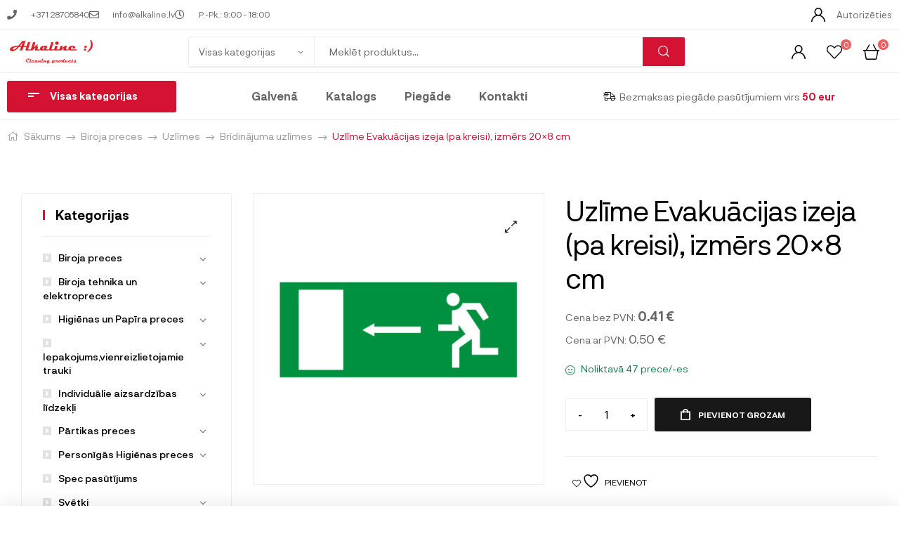

--- FILE ---
content_type: text/html; charset=UTF-8
request_url: https://alkaline.lv/Produkti/uzlime-evakuacijas-izeja-pa-kreisi-izmers-20x8-cm/
body_size: 67236
content:
<!DOCTYPE html>
<html lang="lv-LV">
<head>
	<meta charset="UTF-8">
	<meta name="viewport" content="width=device-width, initial-scale=1.0, viewport-fit=cover" />						<script>document.documentElement.className = document.documentElement.className + ' yes-js js_active js'</script>
			<title>Uzlīme Evakuācijas izeja (pa kreisi), izmērs 20&#215;8 cm &#8211; Alkaline</title>
<meta name='robots' content='max-image-preview:large' />
<link rel="alternate" hreflang="lv" href="https://alkaline.lv/Produkti/uzlime-evakuacijas-izeja-pa-kreisi-izmers-20x8-cm/" />
<link rel="alternate" hreflang="en" href="https://alkaline.lv/en/products/uzlime-evakuacijas-izeja-pa-kreisi-izmers-20x8-cm/" />
<link rel="alternate" hreflang="x-default" href="https://alkaline.lv/Produkti/uzlime-evakuacijas-izeja-pa-kreisi-izmers-20x8-cm/" />
<link rel="dns-prefetch" href="//fonts.googleapis.com">
<link rel="dns-prefetch" href="//s.w.org">
<link rel="alternate" type="application/rss+xml" title="Alkaline &raquo; Feed" href="https://alkaline.lv/feed/" />
<link rel="alternate" type="application/rss+xml" title="Alkaline &raquo; Comments Feed" href="https://alkaline.lv/comments/feed/" />
<script type="text/javascript">
/* <![CDATA[ */
window._wpemojiSettings = {"baseUrl":"https:\/\/s.w.org\/images\/core\/emoji\/15.0.3\/72x72\/","ext":".png","svgUrl":"https:\/\/s.w.org\/images\/core\/emoji\/15.0.3\/svg\/","svgExt":".svg","source":{"concatemoji":"https:\/\/alkaline.lv\/wp-includes\/js\/wp-emoji-release.min.js?ver=6.6.4"}};
/*! This file is auto-generated */
!function(i,n){var o,s,e;function c(e){try{var t={supportTests:e,timestamp:(new Date).valueOf()};sessionStorage.setItem(o,JSON.stringify(t))}catch(e){}}function p(e,t,n){e.clearRect(0,0,e.canvas.width,e.canvas.height),e.fillText(t,0,0);var t=new Uint32Array(e.getImageData(0,0,e.canvas.width,e.canvas.height).data),r=(e.clearRect(0,0,e.canvas.width,e.canvas.height),e.fillText(n,0,0),new Uint32Array(e.getImageData(0,0,e.canvas.width,e.canvas.height).data));return t.every(function(e,t){return e===r[t]})}function u(e,t,n){switch(t){case"flag":return n(e,"\ud83c\udff3\ufe0f\u200d\u26a7\ufe0f","\ud83c\udff3\ufe0f\u200b\u26a7\ufe0f")?!1:!n(e,"\ud83c\uddfa\ud83c\uddf3","\ud83c\uddfa\u200b\ud83c\uddf3")&&!n(e,"\ud83c\udff4\udb40\udc67\udb40\udc62\udb40\udc65\udb40\udc6e\udb40\udc67\udb40\udc7f","\ud83c\udff4\u200b\udb40\udc67\u200b\udb40\udc62\u200b\udb40\udc65\u200b\udb40\udc6e\u200b\udb40\udc67\u200b\udb40\udc7f");case"emoji":return!n(e,"\ud83d\udc26\u200d\u2b1b","\ud83d\udc26\u200b\u2b1b")}return!1}function f(e,t,n){var r="undefined"!=typeof WorkerGlobalScope&&self instanceof WorkerGlobalScope?new OffscreenCanvas(300,150):i.createElement("canvas"),a=r.getContext("2d",{willReadFrequently:!0}),o=(a.textBaseline="top",a.font="600 32px Arial",{});return e.forEach(function(e){o[e]=t(a,e,n)}),o}function t(e){var t=i.createElement("script");t.src=e,t.defer=!0,i.head.appendChild(t)}"undefined"!=typeof Promise&&(o="wpEmojiSettingsSupports",s=["flag","emoji"],n.supports={everything:!0,everythingExceptFlag:!0},e=new Promise(function(e){i.addEventListener("DOMContentLoaded",e,{once:!0})}),new Promise(function(t){var n=function(){try{var e=JSON.parse(sessionStorage.getItem(o));if("object"==typeof e&&"number"==typeof e.timestamp&&(new Date).valueOf()<e.timestamp+604800&&"object"==typeof e.supportTests)return e.supportTests}catch(e){}return null}();if(!n){if("undefined"!=typeof Worker&&"undefined"!=typeof OffscreenCanvas&&"undefined"!=typeof URL&&URL.createObjectURL&&"undefined"!=typeof Blob)try{var e="postMessage("+f.toString()+"("+[JSON.stringify(s),u.toString(),p.toString()].join(",")+"));",r=new Blob([e],{type:"text/javascript"}),a=new Worker(URL.createObjectURL(r),{name:"wpTestEmojiSupports"});return void(a.onmessage=function(e){c(n=e.data),a.terminate(),t(n)})}catch(e){}c(n=f(s,u,p))}t(n)}).then(function(e){for(var t in e)n.supports[t]=e[t],n.supports.everything=n.supports.everything&&n.supports[t],"flag"!==t&&(n.supports.everythingExceptFlag=n.supports.everythingExceptFlag&&n.supports[t]);n.supports.everythingExceptFlag=n.supports.everythingExceptFlag&&!n.supports.flag,n.DOMReady=!1,n.readyCallback=function(){n.DOMReady=!0}}).then(function(){return e}).then(function(){var e;n.supports.everything||(n.readyCallback(),(e=n.source||{}).concatemoji?t(e.concatemoji):e.wpemoji&&e.twemoji&&(t(e.twemoji),t(e.wpemoji)))}))}((window,document),window._wpemojiSettings);
/* ]]> */
</script>
<style id='wp-emoji-styles-inline-css' type='text/css'>

	img.wp-smiley, img.emoji {
		display: inline !important;
		border: none !important;
		box-shadow: none !important;
		height: 1em !important;
		width: 1em !important;
		margin: 0 0.07em !important;
		vertical-align: -0.1em !important;
		background: none !important;
		padding: 0 !important;
	}
</style>
<link rel='stylesheet' id='wp-block-library-css' href='https://alkaline.lv/wp-includes/css/dist/block-library/style.min.css?ver=6.6.4' type='text/css' media='all' />
<style id='wp-block-library-theme-inline-css' type='text/css'>
.wp-block-audio :where(figcaption){color:#555;font-size:13px;text-align:center}.is-dark-theme .wp-block-audio :where(figcaption){color:#ffffffa6}.wp-block-audio{margin:0 0 1em}.wp-block-code{border:1px solid #ccc;border-radius:4px;font-family:Menlo,Consolas,monaco,monospace;padding:.8em 1em}.wp-block-embed :where(figcaption){color:#555;font-size:13px;text-align:center}.is-dark-theme .wp-block-embed :where(figcaption){color:#ffffffa6}.wp-block-embed{margin:0 0 1em}.blocks-gallery-caption{color:#555;font-size:13px;text-align:center}.is-dark-theme .blocks-gallery-caption{color:#ffffffa6}:root :where(.wp-block-image figcaption){color:#555;font-size:13px;text-align:center}.is-dark-theme :root :where(.wp-block-image figcaption){color:#ffffffa6}.wp-block-image{margin:0 0 1em}.wp-block-pullquote{border-bottom:4px solid;border-top:4px solid;color:currentColor;margin-bottom:1.75em}.wp-block-pullquote cite,.wp-block-pullquote footer,.wp-block-pullquote__citation{color:currentColor;font-size:.8125em;font-style:normal;text-transform:uppercase}.wp-block-quote{border-left:.25em solid;margin:0 0 1.75em;padding-left:1em}.wp-block-quote cite,.wp-block-quote footer{color:currentColor;font-size:.8125em;font-style:normal;position:relative}.wp-block-quote.has-text-align-right{border-left:none;border-right:.25em solid;padding-left:0;padding-right:1em}.wp-block-quote.has-text-align-center{border:none;padding-left:0}.wp-block-quote.is-large,.wp-block-quote.is-style-large,.wp-block-quote.is-style-plain{border:none}.wp-block-search .wp-block-search__label{font-weight:700}.wp-block-search__button{border:1px solid #ccc;padding:.375em .625em}:where(.wp-block-group.has-background){padding:1.25em 2.375em}.wp-block-separator.has-css-opacity{opacity:.4}.wp-block-separator{border:none;border-bottom:2px solid;margin-left:auto;margin-right:auto}.wp-block-separator.has-alpha-channel-opacity{opacity:1}.wp-block-separator:not(.is-style-wide):not(.is-style-dots){width:100px}.wp-block-separator.has-background:not(.is-style-dots){border-bottom:none;height:1px}.wp-block-separator.has-background:not(.is-style-wide):not(.is-style-dots){height:2px}.wp-block-table{margin:0 0 1em}.wp-block-table td,.wp-block-table th{word-break:normal}.wp-block-table :where(figcaption){color:#555;font-size:13px;text-align:center}.is-dark-theme .wp-block-table :where(figcaption){color:#ffffffa6}.wp-block-video :where(figcaption){color:#555;font-size:13px;text-align:center}.is-dark-theme .wp-block-video :where(figcaption){color:#ffffffa6}.wp-block-video{margin:0 0 1em}:root :where(.wp-block-template-part.has-background){margin-bottom:0;margin-top:0;padding:1.25em 2.375em}
</style>
<link rel='stylesheet' id='jquery-selectBox-css' href='https://alkaline.lv/wp-content/plugins/yith-woocommerce-wishlist/assets/css/jquery.selectBox.css?ver=1.2.0' type='text/css' media='all' />
<link rel='stylesheet' id='woocommerce_prettyPhoto_css-css' href='//alkaline.lv/wp-content/plugins/woocommerce/assets/css/prettyPhoto.css?ver=3.1.6' type='text/css' media='all' />
<link rel='stylesheet' id='yith-wcwl-main-css' href='https://alkaline.lv/wp-content/plugins/yith-woocommerce-wishlist/assets/css/style.css?ver=4.10.2' type='text/css' media='all' />
<style id='yith-wcwl-main-inline-css' type='text/css'>
 :root { --color-add-to-wishlist-background: #333333; --color-add-to-wishlist-text: #FFFFFF; --color-add-to-wishlist-border: #333333; --color-add-to-wishlist-background-hover: #333333; --color-add-to-wishlist-text-hover: #FFFFFF; --color-add-to-wishlist-border-hover: #333333; --rounded-corners-radius: 16px; --color-add-to-cart-background: #333333; --color-add-to-cart-text: #FFFFFF; --color-add-to-cart-border: #333333; --color-add-to-cart-background-hover: #4F4F4F; --color-add-to-cart-text-hover: #FFFFFF; --color-add-to-cart-border-hover: #4F4F4F; --add-to-cart-rounded-corners-radius: 16px; --color-button-style-1-background: #333333; --color-button-style-1-text: #FFFFFF; --color-button-style-1-border: #333333; --color-button-style-1-background-hover: #4F4F4F; --color-button-style-1-text-hover: #FFFFFF; --color-button-style-1-border-hover: #4F4F4F; --color-button-style-2-background: #333333; --color-button-style-2-text: #FFFFFF; --color-button-style-2-border: #333333; --color-button-style-2-background-hover: #4F4F4F; --color-button-style-2-text-hover: #FFFFFF; --color-button-style-2-border-hover: #4F4F4F; --color-wishlist-table-background: #FFFFFF; --color-wishlist-table-text: #6d6c6c; --color-wishlist-table-border: #FFFFFF; --color-headers-background: #F4F4F4; --color-share-button-color: #FFFFFF; --color-share-button-color-hover: #FFFFFF; --color-fb-button-background: #39599E; --color-fb-button-background-hover: #595A5A; --color-tw-button-background: #45AFE2; --color-tw-button-background-hover: #595A5A; --color-pr-button-background: #AB2E31; --color-pr-button-background-hover: #595A5A; --color-em-button-background: #FBB102; --color-em-button-background-hover: #595A5A; --color-wa-button-background: #00A901; --color-wa-button-background-hover: #595A5A; --feedback-duration: 3s } 
 :root { --color-add-to-wishlist-background: #333333; --color-add-to-wishlist-text: #FFFFFF; --color-add-to-wishlist-border: #333333; --color-add-to-wishlist-background-hover: #333333; --color-add-to-wishlist-text-hover: #FFFFFF; --color-add-to-wishlist-border-hover: #333333; --rounded-corners-radius: 16px; --color-add-to-cart-background: #333333; --color-add-to-cart-text: #FFFFFF; --color-add-to-cart-border: #333333; --color-add-to-cart-background-hover: #4F4F4F; --color-add-to-cart-text-hover: #FFFFFF; --color-add-to-cart-border-hover: #4F4F4F; --add-to-cart-rounded-corners-radius: 16px; --color-button-style-1-background: #333333; --color-button-style-1-text: #FFFFFF; --color-button-style-1-border: #333333; --color-button-style-1-background-hover: #4F4F4F; --color-button-style-1-text-hover: #FFFFFF; --color-button-style-1-border-hover: #4F4F4F; --color-button-style-2-background: #333333; --color-button-style-2-text: #FFFFFF; --color-button-style-2-border: #333333; --color-button-style-2-background-hover: #4F4F4F; --color-button-style-2-text-hover: #FFFFFF; --color-button-style-2-border-hover: #4F4F4F; --color-wishlist-table-background: #FFFFFF; --color-wishlist-table-text: #6d6c6c; --color-wishlist-table-border: #FFFFFF; --color-headers-background: #F4F4F4; --color-share-button-color: #FFFFFF; --color-share-button-color-hover: #FFFFFF; --color-fb-button-background: #39599E; --color-fb-button-background-hover: #595A5A; --color-tw-button-background: #45AFE2; --color-tw-button-background-hover: #595A5A; --color-pr-button-background: #AB2E31; --color-pr-button-background-hover: #595A5A; --color-em-button-background: #FBB102; --color-em-button-background-hover: #595A5A; --color-wa-button-background: #00A901; --color-wa-button-background-hover: #595A5A; --feedback-duration: 3s } 
</style>
<link rel='stylesheet' id='mixxcazt-gutenberg-blocks-css' href='https://alkaline.lv/wp-content/themes/mixxcazt/assets/css/base/gutenberg-blocks.css?ver=1.6.2' type='text/css' media='all' />
<style id='classic-theme-styles-inline-css' type='text/css'>
/*! This file is auto-generated */
.wp-block-button__link{color:#fff;background-color:#32373c;border-radius:9999px;box-shadow:none;text-decoration:none;padding:calc(.667em + 2px) calc(1.333em + 2px);font-size:1.125em}.wp-block-file__button{background:#32373c;color:#fff;text-decoration:none}
</style>
<style id='global-styles-inline-css' type='text/css'>
:root{--wp--preset--aspect-ratio--square: 1;--wp--preset--aspect-ratio--4-3: 4/3;--wp--preset--aspect-ratio--3-4: 3/4;--wp--preset--aspect-ratio--3-2: 3/2;--wp--preset--aspect-ratio--2-3: 2/3;--wp--preset--aspect-ratio--16-9: 16/9;--wp--preset--aspect-ratio--9-16: 9/16;--wp--preset--color--black: #000000;--wp--preset--color--cyan-bluish-gray: #abb8c3;--wp--preset--color--white: #ffffff;--wp--preset--color--pale-pink: #f78da7;--wp--preset--color--vivid-red: #cf2e2e;--wp--preset--color--luminous-vivid-orange: #ff6900;--wp--preset--color--luminous-vivid-amber: #fcb900;--wp--preset--color--light-green-cyan: #7bdcb5;--wp--preset--color--vivid-green-cyan: #00d084;--wp--preset--color--pale-cyan-blue: #8ed1fc;--wp--preset--color--vivid-cyan-blue: #0693e3;--wp--preset--color--vivid-purple: #9b51e0;--wp--preset--gradient--vivid-cyan-blue-to-vivid-purple: linear-gradient(135deg,rgba(6,147,227,1) 0%,rgb(155,81,224) 100%);--wp--preset--gradient--light-green-cyan-to-vivid-green-cyan: linear-gradient(135deg,rgb(122,220,180) 0%,rgb(0,208,130) 100%);--wp--preset--gradient--luminous-vivid-amber-to-luminous-vivid-orange: linear-gradient(135deg,rgba(252,185,0,1) 0%,rgba(255,105,0,1) 100%);--wp--preset--gradient--luminous-vivid-orange-to-vivid-red: linear-gradient(135deg,rgba(255,105,0,1) 0%,rgb(207,46,46) 100%);--wp--preset--gradient--very-light-gray-to-cyan-bluish-gray: linear-gradient(135deg,rgb(238,238,238) 0%,rgb(169,184,195) 100%);--wp--preset--gradient--cool-to-warm-spectrum: linear-gradient(135deg,rgb(74,234,220) 0%,rgb(151,120,209) 20%,rgb(207,42,186) 40%,rgb(238,44,130) 60%,rgb(251,105,98) 80%,rgb(254,248,76) 100%);--wp--preset--gradient--blush-light-purple: linear-gradient(135deg,rgb(255,206,236) 0%,rgb(152,150,240) 100%);--wp--preset--gradient--blush-bordeaux: linear-gradient(135deg,rgb(254,205,165) 0%,rgb(254,45,45) 50%,rgb(107,0,62) 100%);--wp--preset--gradient--luminous-dusk: linear-gradient(135deg,rgb(255,203,112) 0%,rgb(199,81,192) 50%,rgb(65,88,208) 100%);--wp--preset--gradient--pale-ocean: linear-gradient(135deg,rgb(255,245,203) 0%,rgb(182,227,212) 50%,rgb(51,167,181) 100%);--wp--preset--gradient--electric-grass: linear-gradient(135deg,rgb(202,248,128) 0%,rgb(113,206,126) 100%);--wp--preset--gradient--midnight: linear-gradient(135deg,rgb(2,3,129) 0%,rgb(40,116,252) 100%);--wp--preset--font-size--small: 14px;--wp--preset--font-size--medium: 23px;--wp--preset--font-size--large: 26px;--wp--preset--font-size--x-large: 42px;--wp--preset--font-size--normal: 16px;--wp--preset--font-size--huge: 37px;--wp--preset--spacing--20: 0.44rem;--wp--preset--spacing--30: 0.67rem;--wp--preset--spacing--40: 1rem;--wp--preset--spacing--50: 1.5rem;--wp--preset--spacing--60: 2.25rem;--wp--preset--spacing--70: 3.38rem;--wp--preset--spacing--80: 5.06rem;--wp--preset--shadow--natural: 6px 6px 9px rgba(0, 0, 0, 0.2);--wp--preset--shadow--deep: 12px 12px 50px rgba(0, 0, 0, 0.4);--wp--preset--shadow--sharp: 6px 6px 0px rgba(0, 0, 0, 0.2);--wp--preset--shadow--outlined: 6px 6px 0px -3px rgba(255, 255, 255, 1), 6px 6px rgba(0, 0, 0, 1);--wp--preset--shadow--crisp: 6px 6px 0px rgba(0, 0, 0, 1);}:where(.is-layout-flex){gap: 0.5em;}:where(.is-layout-grid){gap: 0.5em;}body .is-layout-flex{display: flex;}.is-layout-flex{flex-wrap: wrap;align-items: center;}.is-layout-flex > :is(*, div){margin: 0;}body .is-layout-grid{display: grid;}.is-layout-grid > :is(*, div){margin: 0;}:where(.wp-block-columns.is-layout-flex){gap: 2em;}:where(.wp-block-columns.is-layout-grid){gap: 2em;}:where(.wp-block-post-template.is-layout-flex){gap: 1.25em;}:where(.wp-block-post-template.is-layout-grid){gap: 1.25em;}.has-black-color{color: var(--wp--preset--color--black) !important;}.has-cyan-bluish-gray-color{color: var(--wp--preset--color--cyan-bluish-gray) !important;}.has-white-color{color: var(--wp--preset--color--white) !important;}.has-pale-pink-color{color: var(--wp--preset--color--pale-pink) !important;}.has-vivid-red-color{color: var(--wp--preset--color--vivid-red) !important;}.has-luminous-vivid-orange-color{color: var(--wp--preset--color--luminous-vivid-orange) !important;}.has-luminous-vivid-amber-color{color: var(--wp--preset--color--luminous-vivid-amber) !important;}.has-light-green-cyan-color{color: var(--wp--preset--color--light-green-cyan) !important;}.has-vivid-green-cyan-color{color: var(--wp--preset--color--vivid-green-cyan) !important;}.has-pale-cyan-blue-color{color: var(--wp--preset--color--pale-cyan-blue) !important;}.has-vivid-cyan-blue-color{color: var(--wp--preset--color--vivid-cyan-blue) !important;}.has-vivid-purple-color{color: var(--wp--preset--color--vivid-purple) !important;}.has-black-background-color{background-color: var(--wp--preset--color--black) !important;}.has-cyan-bluish-gray-background-color{background-color: var(--wp--preset--color--cyan-bluish-gray) !important;}.has-white-background-color{background-color: var(--wp--preset--color--white) !important;}.has-pale-pink-background-color{background-color: var(--wp--preset--color--pale-pink) !important;}.has-vivid-red-background-color{background-color: var(--wp--preset--color--vivid-red) !important;}.has-luminous-vivid-orange-background-color{background-color: var(--wp--preset--color--luminous-vivid-orange) !important;}.has-luminous-vivid-amber-background-color{background-color: var(--wp--preset--color--luminous-vivid-amber) !important;}.has-light-green-cyan-background-color{background-color: var(--wp--preset--color--light-green-cyan) !important;}.has-vivid-green-cyan-background-color{background-color: var(--wp--preset--color--vivid-green-cyan) !important;}.has-pale-cyan-blue-background-color{background-color: var(--wp--preset--color--pale-cyan-blue) !important;}.has-vivid-cyan-blue-background-color{background-color: var(--wp--preset--color--vivid-cyan-blue) !important;}.has-vivid-purple-background-color{background-color: var(--wp--preset--color--vivid-purple) !important;}.has-black-border-color{border-color: var(--wp--preset--color--black) !important;}.has-cyan-bluish-gray-border-color{border-color: var(--wp--preset--color--cyan-bluish-gray) !important;}.has-white-border-color{border-color: var(--wp--preset--color--white) !important;}.has-pale-pink-border-color{border-color: var(--wp--preset--color--pale-pink) !important;}.has-vivid-red-border-color{border-color: var(--wp--preset--color--vivid-red) !important;}.has-luminous-vivid-orange-border-color{border-color: var(--wp--preset--color--luminous-vivid-orange) !important;}.has-luminous-vivid-amber-border-color{border-color: var(--wp--preset--color--luminous-vivid-amber) !important;}.has-light-green-cyan-border-color{border-color: var(--wp--preset--color--light-green-cyan) !important;}.has-vivid-green-cyan-border-color{border-color: var(--wp--preset--color--vivid-green-cyan) !important;}.has-pale-cyan-blue-border-color{border-color: var(--wp--preset--color--pale-cyan-blue) !important;}.has-vivid-cyan-blue-border-color{border-color: var(--wp--preset--color--vivid-cyan-blue) !important;}.has-vivid-purple-border-color{border-color: var(--wp--preset--color--vivid-purple) !important;}.has-vivid-cyan-blue-to-vivid-purple-gradient-background{background: var(--wp--preset--gradient--vivid-cyan-blue-to-vivid-purple) !important;}.has-light-green-cyan-to-vivid-green-cyan-gradient-background{background: var(--wp--preset--gradient--light-green-cyan-to-vivid-green-cyan) !important;}.has-luminous-vivid-amber-to-luminous-vivid-orange-gradient-background{background: var(--wp--preset--gradient--luminous-vivid-amber-to-luminous-vivid-orange) !important;}.has-luminous-vivid-orange-to-vivid-red-gradient-background{background: var(--wp--preset--gradient--luminous-vivid-orange-to-vivid-red) !important;}.has-very-light-gray-to-cyan-bluish-gray-gradient-background{background: var(--wp--preset--gradient--very-light-gray-to-cyan-bluish-gray) !important;}.has-cool-to-warm-spectrum-gradient-background{background: var(--wp--preset--gradient--cool-to-warm-spectrum) !important;}.has-blush-light-purple-gradient-background{background: var(--wp--preset--gradient--blush-light-purple) !important;}.has-blush-bordeaux-gradient-background{background: var(--wp--preset--gradient--blush-bordeaux) !important;}.has-luminous-dusk-gradient-background{background: var(--wp--preset--gradient--luminous-dusk) !important;}.has-pale-ocean-gradient-background{background: var(--wp--preset--gradient--pale-ocean) !important;}.has-electric-grass-gradient-background{background: var(--wp--preset--gradient--electric-grass) !important;}.has-midnight-gradient-background{background: var(--wp--preset--gradient--midnight) !important;}.has-small-font-size{font-size: var(--wp--preset--font-size--small) !important;}.has-medium-font-size{font-size: var(--wp--preset--font-size--medium) !important;}.has-large-font-size{font-size: var(--wp--preset--font-size--large) !important;}.has-x-large-font-size{font-size: var(--wp--preset--font-size--x-large) !important;}
:where(.wp-block-post-template.is-layout-flex){gap: 1.25em;}:where(.wp-block-post-template.is-layout-grid){gap: 1.25em;}
:where(.wp-block-columns.is-layout-flex){gap: 2em;}:where(.wp-block-columns.is-layout-grid){gap: 2em;}
:root :where(.wp-block-pullquote){font-size: 1.5em;line-height: 1.6;}
</style>
<link rel='stylesheet' id='photoswipe-css' href='https://alkaline.lv/wp-content/plugins/woocommerce/assets/css/photoswipe/photoswipe.min.css?ver=9.8.6' type='text/css' media='all' />
<link rel='stylesheet' id='photoswipe-default-skin-css' href='https://alkaline.lv/wp-content/plugins/woocommerce/assets/css/photoswipe/default-skin/default-skin.min.css?ver=9.8.6' type='text/css' media='all' />
<style id='woocommerce-inline-inline-css' type='text/css'>
.woocommerce form .form-row .required { visibility: visible; }
</style>
<link rel='stylesheet' id='wpml-legacy-horizontal-list-0-css' href='https://alkaline.lv/wp-content/plugins/sitepress-multilingual-cms/templates/language-switchers/legacy-list-horizontal/style.min.css?ver=1' type='text/css' media='all' />
<link rel='stylesheet' id='woo-variation-swatches-css' href='https://alkaline.lv/wp-content/plugins/woo-variation-swatches/assets/css/frontend.min.css?ver=1762919463' type='text/css' media='all' />
<style id='woo-variation-swatches-inline-css' type='text/css'>
:root {
--wvs-tick:url("data:image/svg+xml;utf8,%3Csvg filter='drop-shadow(0px 0px 2px rgb(0 0 0 / .8))' xmlns='http://www.w3.org/2000/svg'  viewBox='0 0 30 30'%3E%3Cpath fill='none' stroke='%23ffffff' stroke-linecap='round' stroke-linejoin='round' stroke-width='4' d='M4 16L11 23 27 7'/%3E%3C/svg%3E");

--wvs-cross:url("data:image/svg+xml;utf8,%3Csvg filter='drop-shadow(0px 0px 5px rgb(255 255 255 / .6))' xmlns='http://www.w3.org/2000/svg' width='72px' height='72px' viewBox='0 0 24 24'%3E%3Cpath fill='none' stroke='%23ff0000' stroke-linecap='round' stroke-width='0.6' d='M5 5L19 19M19 5L5 19'/%3E%3C/svg%3E");
--wvs-single-product-item-width:30px;
--wvs-single-product-item-height:30px;
--wvs-single-product-item-font-size:16px}
</style>
<link rel='stylesheet' id='brands-styles-css' href='https://alkaline.lv/wp-content/plugins/woocommerce/assets/css/brands.css?ver=9.8.6' type='text/css' media='all' />
<link rel='stylesheet' id='ambex-css-css' href='https://alkaline.lv/wp-content/themes/mixxcazt-child/assets/css/ambex.css?ver=1768721156.4532' type='text/css' media='all' />
<link rel='stylesheet' id='mixxcazt-style-css' href='https://alkaline.lv/wp-content/themes/mixxcazt/style.css?ver=1.6.2' type='text/css' media='all' />
<style id='mixxcazt-style-inline-css' type='text/css'>
body{--primary:#D31331;--primary_hover:#5D0E1B;--text:#666666;--accent:#000000;--lighter:#999999;--border:#EEEEEE;}
</style>
<link rel='stylesheet' id='elementor-frontend-css' href='https://alkaline.lv/wp-content/plugins/elementor/assets/css/frontend.min.css?ver=3.34.1' type='text/css' media='all' />
<link rel='stylesheet' id='elementor-post-8-css' href='https://alkaline.lv/wp-content/uploads/elementor/css/post-8.css?ver=1768276122' type='text/css' media='all' />
<link rel='stylesheet' id='widget-icon-list-css' href='https://alkaline.lv/wp-content/plugins/elementor/assets/css/widget-icon-list.min.css?ver=3.34.1' type='text/css' media='all' />
<link rel='stylesheet' id='widget-image-css' href='https://alkaline.lv/wp-content/plugins/elementor/assets/css/widget-image.min.css?ver=3.34.1' type='text/css' media='all' />
<link rel='stylesheet' id='widget-nav-menu-css' href='https://alkaline.lv/wp-content/plugins/elementor-pro/assets/css/widget-nav-menu.min.css?ver=3.24.3' type='text/css' media='all' />
<link rel='stylesheet' id='widget-heading-css' href='https://alkaline.lv/wp-content/plugins/elementor/assets/css/widget-heading.min.css?ver=3.34.1' type='text/css' media='all' />
<link rel='stylesheet' id='elementor-icons-css' href='https://alkaline.lv/wp-content/plugins/elementor/assets/lib/eicons/css/elementor-icons.min.css?ver=5.45.0' type='text/css' media='all' />
<link rel='stylesheet' id='elementor-pro-css' href='https://alkaline.lv/wp-content/plugins/elementor-pro/assets/css/frontend.min.css?ver=3.24.3' type='text/css' media='all' />
<link rel='stylesheet' id='font-awesome-5-all-css' href='https://alkaline.lv/wp-content/plugins/elementor/assets/lib/font-awesome/css/all.min.css?ver=3.34.1' type='text/css' media='all' />
<link rel='stylesheet' id='font-awesome-4-shim-css' href='https://alkaline.lv/wp-content/plugins/elementor/assets/lib/font-awesome/css/v4-shims.min.css?ver=3.34.1' type='text/css' media='all' />
<link rel='stylesheet' id='elementor-post-44303-css' href='https://alkaline.lv/wp-content/uploads/elementor/css/post-44303.css?ver=1768276122' type='text/css' media='all' />
<link rel='stylesheet' id='elementor-post-44245-css' href='https://alkaline.lv/wp-content/uploads/elementor/css/post-44245.css?ver=1768276122' type='text/css' media='all' />
<link rel='stylesheet' id='mixxcazt-elementor-css' href='https://alkaline.lv/wp-content/themes/mixxcazt/assets/css/base/elementor.css?ver=1.6.2' type='text/css' media='all' />
<link rel='stylesheet' id='mixxcazt-woocommerce-style-css' href='https://alkaline.lv/wp-content/themes/mixxcazt/assets/css/woocommerce/woocommerce.css?ver=1.6.2' type='text/css' media='all' />
<link rel='stylesheet' id='tooltipster-css' href='https://alkaline.lv/wp-content/themes/mixxcazt/assets/css/libs/tooltipster.bundle.min.css?ver=1.6.2' type='text/css' media='all' />
<link rel='stylesheet' id='magnific-popup-css' href='https://alkaline.lv/wp-content/themes/mixxcazt/assets/css/libs/magnific-popup.css?ver=1.6.2' type='text/css' media='all' />
<link rel='stylesheet' id='mixxcazt-child-style-css' href='https://alkaline.lv/wp-content/themes/mixxcazt-child/style.css?ver=1.6.2' type='text/css' media='all' />
<link rel='stylesheet' id='elementor-icons-shared-0-css' href='https://alkaline.lv/wp-content/plugins/elementor/assets/lib/font-awesome/css/fontawesome.min.css?ver=5.15.3' type='text/css' media='all' />
<link rel='stylesheet' id='elementor-icons-fa-solid-css' href='https://alkaline.lv/wp-content/plugins/elementor/assets/lib/font-awesome/css/solid.min.css?ver=5.15.3' type='text/css' media='all' />
<link rel='stylesheet' id='elementor-icons-fa-regular-css' href='https://alkaline.lv/wp-content/plugins/elementor/assets/lib/font-awesome/css/regular.min.css?ver=5.15.3' type='text/css' media='all' />
<script type="text/javascript" id="wpml-cookie-js-extra">
/* <![CDATA[ */
var wpml_cookies = {"wp-wpml_current_language":{"value":"lv","expires":1,"path":"\/"}};
var wpml_cookies = {"wp-wpml_current_language":{"value":"lv","expires":1,"path":"\/"}};
/* ]]> */
</script>
<script type="text/javascript" src="https://alkaline.lv/wp-content/plugins/sitepress-multilingual-cms/res/js/cookies/language-cookie.js?ver=486900" id="wpml-cookie-js" defer="defer" data-wp-strategy="defer"></script>
<script type="text/javascript" src="https://alkaline.lv/wp-includes/js/jquery/jquery.min.js?ver=3.7.1" id="jquery-core-js"></script>
<script type="text/javascript" src="https://alkaline.lv/wp-includes/js/jquery/jquery-migrate.min.js?ver=3.4.1" id="jquery-migrate-js"></script>
<script type="text/javascript" src="https://alkaline.lv/wp-content/plugins/woocommerce/assets/js/jquery-blockui/jquery.blockUI.min.js?ver=2.7.0-wc.9.8.6" id="jquery-blockui-js" data-wp-strategy="defer"></script>
<script type="text/javascript" id="wc-add-to-cart-js-extra">
/* <![CDATA[ */
var wc_add_to_cart_params = {"ajax_url":"\/wp-admin\/admin-ajax.php","wc_ajax_url":"\/?wc-ajax=%%endpoint%%","i18n_view_cart":"","cart_url":"https:\/\/alkaline.lv\/grozs\/","is_cart":"","cart_redirect_after_add":"no"};
/* ]]> */
</script>
<script type="text/javascript" src="https://alkaline.lv/wp-content/plugins/woocommerce/assets/js/frontend/add-to-cart.min.js?ver=9.8.6" id="wc-add-to-cart-js" defer="defer" data-wp-strategy="defer"></script>
<script type="text/javascript" src="https://alkaline.lv/wp-content/plugins/woocommerce/assets/js/zoom/jquery.zoom.min.js?ver=1.7.21-wc.9.8.6" id="zoom-js" defer="defer" data-wp-strategy="defer"></script>
<script type="text/javascript" src="https://alkaline.lv/wp-content/plugins/woocommerce/assets/js/flexslider/jquery.flexslider.min.js?ver=2.7.2-wc.9.8.6" id="flexslider-js" defer="defer" data-wp-strategy="defer"></script>
<script type="text/javascript" src="https://alkaline.lv/wp-content/plugins/woocommerce/assets/js/photoswipe/photoswipe.min.js?ver=4.1.1-wc.9.8.6" id="photoswipe-js" defer="defer" data-wp-strategy="defer"></script>
<script type="text/javascript" src="https://alkaline.lv/wp-content/plugins/woocommerce/assets/js/photoswipe/photoswipe-ui-default.min.js?ver=4.1.1-wc.9.8.6" id="photoswipe-ui-default-js" defer="defer" data-wp-strategy="defer"></script>
<script type="text/javascript" id="wc-single-product-js-extra">
/* <![CDATA[ */
var wc_single_product_params = {"i18n_required_rating_text":"L\u016bdzu, izv\u0113lieties v\u0113rt\u0113jumu","i18n_rating_options":["1 of 5 stars","2 of 5 stars","3 of 5 stars","4 of 5 stars","5 of 5 stars"],"i18n_product_gallery_trigger_text":"View full-screen image gallery","review_rating_required":"yes","flexslider":{"rtl":false,"animation":"slide","smoothHeight":true,"directionNav":false,"controlNav":"thumbnails","slideshow":false,"animationSpeed":500,"animationLoop":false,"allowOneSlide":false},"zoom_enabled":"1","zoom_options":[],"photoswipe_enabled":"1","photoswipe_options":{"shareEl":false,"closeOnScroll":false,"history":false,"hideAnimationDuration":0,"showAnimationDuration":0},"flexslider_enabled":"1"};
/* ]]> */
</script>
<script type="text/javascript" src="https://alkaline.lv/wp-content/plugins/woocommerce/assets/js/frontend/single-product.min.js?ver=9.8.6" id="wc-single-product-js" defer="defer" data-wp-strategy="defer"></script>
<script type="text/javascript" src="https://alkaline.lv/wp-content/plugins/woocommerce/assets/js/js-cookie/js.cookie.min.js?ver=2.1.4-wc.9.8.6" id="js-cookie-js" defer="defer" data-wp-strategy="defer"></script>
<script type="text/javascript" id="woocommerce-js-extra">
/* <![CDATA[ */
var woocommerce_params = {"ajax_url":"\/wp-admin\/admin-ajax.php","wc_ajax_url":"\/?wc-ajax=%%endpoint%%","i18n_password_show":"Show password","i18n_password_hide":"Hide password"};
/* ]]> */
</script>
<script type="text/javascript" src="https://alkaline.lv/wp-content/plugins/woocommerce/assets/js/frontend/woocommerce.min.js?ver=9.8.6" id="woocommerce-js" defer="defer" data-wp-strategy="defer"></script>
<script type="text/javascript" src="https://alkaline.lv/wp-content/themes/mixxcazt-child/assets/js/ambexx.js?ver=1768721156.4532" id="ambex-js-js"></script>
<script type="text/javascript" src="https://alkaline.lv/wp-content/plugins/elementor/assets/lib/font-awesome/js/v4-shims.min.js?ver=3.34.1" id="font-awesome-4-shim-js"></script>
<link rel="https://api.w.org/" href="https://alkaline.lv/wp-json/" /><link rel="alternate" title="JSON" type="application/json" href="https://alkaline.lv/wp-json/wp/v2/product/11223" /><link rel="EditURI" type="application/rsd+xml" title="RSD" href="https://alkaline.lv/xmlrpc.php?rsd" />
<meta name="generator" content="WordPress 6.6.4" />
<meta name="generator" content="WooCommerce 9.8.6" />
<link rel="canonical" href="https://alkaline.lv/Produkti/uzlime-evakuacijas-izeja-pa-kreisi-izmers-20x8-cm/" />
<link rel='shortlink' href='https://alkaline.lv/?p=11223' />
<link rel="alternate" title="oEmbed (JSON)" type="application/json+oembed" href="https://alkaline.lv/wp-json/oembed/1.0/embed?url=https%3A%2F%2Falkaline.lv%2FProdukti%2Fuzlime-evakuacijas-izeja-pa-kreisi-izmers-20x8-cm%2F" />
<link rel="alternate" title="oEmbed (XML)" type="text/xml+oembed" href="https://alkaline.lv/wp-json/oembed/1.0/embed?url=https%3A%2F%2Falkaline.lv%2FProdukti%2Fuzlime-evakuacijas-izeja-pa-kreisi-izmers-20x8-cm%2F&#038;format=xml" />
<meta name="generator" content="WPML ver:4.8.6 stt:1,31;" />
<!-- start Simple Custom CSS and JS -->
<script type="text/javascript">
jQuery(function(){
	jQuery('.site-header-account a .account-content .account-content').html('Autorizēties');
})
</script>
<!-- end Simple Custom CSS and JS -->
<!-- start Simple Custom CSS and JS -->
<style type="text/css">
.product-category h2 {
	text-align: center;
}
.woocommerce-loop-category__title .count {
	display: none;
}

.site-search.ajax-search {
	display: block;
}

@media (max-width: 768px) {
	.site-search.ajax-search {
  	  display: block;
	}
	#nr1 { order: 1; }
	#nr2 { order: 3; }
	#nr3 { order: 2; }

}
@media (max-width: 444px) {

	.search-by-category.input-dropdown {
		display: none;
	}
	.ajax-search .widget_product_search form input[type=search], 
	.ajax-search .widget_product_search form input[type=text] {
    min-width: 200px;
    padding: 12px;
	}
	
}</style>
<!-- end Simple Custom CSS and JS -->
<!-- Global site tag (gtag.js) - Google Analytics -->
<script async src="https://www.googletagmanager.com/gtag/js?id=G-14DCRV7TTM"></script>
<script>
  window.dataLayer = window.dataLayer || [];
  function gtag(){dataLayer.push(arguments);}
  gtag('js', new Date());

  gtag('config', 'G-14DCRV7TTM');
</script>
	<noscript><style>.woocommerce-product-gallery{ opacity: 1 !important; }</style></noscript>
	<meta name="generator" content="Elementor 3.34.1; features: additional_custom_breakpoints; settings: css_print_method-external, google_font-enabled, font_display-auto">
			<style>
				.e-con.e-parent:nth-of-type(n+4):not(.e-lazyloaded):not(.e-no-lazyload),
				.e-con.e-parent:nth-of-type(n+4):not(.e-lazyloaded):not(.e-no-lazyload) * {
					background-image: none !important;
				}
				@media screen and (max-height: 1024px) {
					.e-con.e-parent:nth-of-type(n+3):not(.e-lazyloaded):not(.e-no-lazyload),
					.e-con.e-parent:nth-of-type(n+3):not(.e-lazyloaded):not(.e-no-lazyload) * {
						background-image: none !important;
					}
				}
				@media screen and (max-height: 640px) {
					.e-con.e-parent:nth-of-type(n+2):not(.e-lazyloaded):not(.e-no-lazyload),
					.e-con.e-parent:nth-of-type(n+2):not(.e-lazyloaded):not(.e-no-lazyload) * {
						background-image: none !important;
					}
				}
			</style>
			<meta name="generator" content="Powered by Slider Revolution 6.5.25 - responsive, Mobile-Friendly Slider Plugin for WordPress with comfortable drag and drop interface." />
<link rel="icon" href="https://alkaline.lv/wp-content/uploads/2024/02/cropped-Alkaline-fav-32x32.png" sizes="32x32" />
<link rel="icon" href="https://alkaline.lv/wp-content/uploads/2024/02/cropped-Alkaline-fav-192x192.png" sizes="192x192" />
<link rel="apple-touch-icon" href="https://alkaline.lv/wp-content/uploads/2024/02/cropped-Alkaline-fav-180x180.png" />
<meta name="msapplication-TileImage" content="https://alkaline.lv/wp-content/uploads/2024/02/cropped-Alkaline-fav-270x270.png" />
<script>function setREVStartSize(e){
			//window.requestAnimationFrame(function() {
				window.RSIW = window.RSIW===undefined ? window.innerWidth : window.RSIW;
				window.RSIH = window.RSIH===undefined ? window.innerHeight : window.RSIH;
				try {
					var pw = document.getElementById(e.c).parentNode.offsetWidth,
						newh;
					pw = pw===0 || isNaN(pw) || (e.l=="fullwidth" || e.layout=="fullwidth") ? window.RSIW : pw;
					e.tabw = e.tabw===undefined ? 0 : parseInt(e.tabw);
					e.thumbw = e.thumbw===undefined ? 0 : parseInt(e.thumbw);
					e.tabh = e.tabh===undefined ? 0 : parseInt(e.tabh);
					e.thumbh = e.thumbh===undefined ? 0 : parseInt(e.thumbh);
					e.tabhide = e.tabhide===undefined ? 0 : parseInt(e.tabhide);
					e.thumbhide = e.thumbhide===undefined ? 0 : parseInt(e.thumbhide);
					e.mh = e.mh===undefined || e.mh=="" || e.mh==="auto" ? 0 : parseInt(e.mh,0);
					if(e.layout==="fullscreen" || e.l==="fullscreen")
						newh = Math.max(e.mh,window.RSIH);
					else{
						e.gw = Array.isArray(e.gw) ? e.gw : [e.gw];
						for (var i in e.rl) if (e.gw[i]===undefined || e.gw[i]===0) e.gw[i] = e.gw[i-1];
						e.gh = e.el===undefined || e.el==="" || (Array.isArray(e.el) && e.el.length==0)? e.gh : e.el;
						e.gh = Array.isArray(e.gh) ? e.gh : [e.gh];
						for (var i in e.rl) if (e.gh[i]===undefined || e.gh[i]===0) e.gh[i] = e.gh[i-1];
											
						var nl = new Array(e.rl.length),
							ix = 0,
							sl;
						e.tabw = e.tabhide>=pw ? 0 : e.tabw;
						e.thumbw = e.thumbhide>=pw ? 0 : e.thumbw;
						e.tabh = e.tabhide>=pw ? 0 : e.tabh;
						e.thumbh = e.thumbhide>=pw ? 0 : e.thumbh;
						for (var i in e.rl) nl[i] = e.rl[i]<window.RSIW ? 0 : e.rl[i];
						sl = nl[0];
						for (var i in nl) if (sl>nl[i] && nl[i]>0) { sl = nl[i]; ix=i;}
						var m = pw>(e.gw[ix]+e.tabw+e.thumbw) ? 1 : (pw-(e.tabw+e.thumbw)) / (e.gw[ix]);
						newh =  (e.gh[ix] * m) + (e.tabh + e.thumbh);
					}
					var el = document.getElementById(e.c);
					if (el!==null && el) el.style.height = newh+"px";
					el = document.getElementById(e.c+"_wrapper");
					if (el!==null && el) {
						el.style.height = newh+"px";
						el.style.display = "block";
					}
				} catch(e){
					console.log("Failure at Presize of Slider:" + e)
				}
			//});
		  };</script>
</head>
<body class="product-template-default single single-product postid-11223 wp-custom-logo wp-embed-responsive theme-mixxcazt woocommerce woocommerce-page woocommerce-no-js woo-variation-swatches wvs-behavior-blur wvs-theme-mixxcazt-child wvs-show-label wvs-tooltip chrome has-post-thumbnail woocommerce-active product-style-1 single-product-1 mixxcazt-sidebar-left elementor-default elementor-kit-8">
    <div id="page" class="hfeed site">
    		<div data-elementor-type="header" data-elementor-id="44303" class="elementor elementor-44303 elementor-location-header" data-elementor-post-type="elementor_library">
					<section class="elementor-section elementor-top-section elementor-element elementor-element-640f206d elementor-section-height-min-height elementor-section-content-middle elementor-section-boxed elementor-section-height-default elementor-section-items-middle" data-id="640f206d" data-element_type="section" data-settings="{&quot;background_background&quot;:&quot;classic&quot;}">
						<div class="elementor-container elementor-column-gap-default">
					<div class="elementor-column elementor-col-50 elementor-top-column elementor-element elementor-element-b2ea167" data-id="b2ea167" data-element_type="column">
			<div class="elementor-widget-wrap elementor-element-populated">
						<div class="elementor-element elementor-element-1598d09a elementor-icon-list--layout-inline elementor-mobile-align-start elementor-hidden-phone elementor-list-item-link-inline toptel elementor-widget elementor-widget-icon-list" data-id="1598d09a" data-element_type="widget" data-widget_type="icon-list.default">
				<div class="elementor-widget-container">
							<ul class="elementor-icon-list-items elementor-inline-items">
							<li class="elementor-icon-list-item elementor-inline-item">
											<a href="">

												<span class="elementor-icon-list-icon">
							<i aria-hidden="true" class="fas fa-phone"></i>						</span>
										<span class="elementor-icon-list-text">+371 28705840</span>
											</a>
									</li>
								<li class="elementor-icon-list-item elementor-inline-item">
											<a href="mailto:%20info@alkaline.lv">

												<span class="elementor-icon-list-icon">
							<i aria-hidden="true" class="far fa-envelope"></i>						</span>
										<span class="elementor-icon-list-text">info@alkaline.lv</span>
											</a>
									</li>
								<li class="elementor-icon-list-item elementor-inline-item">
											<span class="elementor-icon-list-icon">
							<i aria-hidden="true" class="far fa-clock"></i>						</span>
										<span class="elementor-icon-list-text">P.-Pk.: 9:00 - 18:00</span>
									</li>
						</ul>
						</div>
				</div>
					</div>
		</div>
				<div class="elementor-column elementor-col-50 elementor-top-column elementor-element elementor-element-4ee7c9fc" data-id="4ee7c9fc" data-element_type="column">
			<div class="elementor-widget-wrap elementor-element-populated">
						<div class="elementor-element elementor-element-b801360 elementor-widget elementor-widget-mixxcazt-account" data-id="b801360" data-element_type="widget" id="welcome" data-widget_type="mixxcazt-account.default">
				<div class="elementor-widget-container">
					        <div class="elementor-header-account">
            <div class="header-group-action">
				                <div class="site-header-account">
                    <a href="https://alkaline.lv/mans-konts/">
														<i aria-hidden="true" class="mixxcazt-icon- mixxcazt-icon-account"></i>								                        <div class="account-content">
							                                <div class="account-content">Sign In or Register</div>
								                        </div>
                    </a>
                    <div class="account-dropdown">

                    </div>
                </div>
            </div>
        </div>
						</div>
				</div>
					</div>
		</div>
					</div>
		</section>
				<section class="elementor-section elementor-top-section elementor-element elementor-element-859b351 elementor-section-boxed elementor-section-height-default elementor-section-height-default" data-id="859b351" data-element_type="section" id="sec-find">
						<div class="elementor-container elementor-column-gap-default">
					<div class="elementor-column elementor-col-33 elementor-top-column elementor-element elementor-element-89df517" data-id="89df517" data-element_type="column" id="nr1">
			<div class="elementor-widget-wrap elementor-element-populated">
						<div class="elementor-element elementor-element-509dbb0 elementor-widget elementor-widget-theme-site-logo elementor-widget-image" data-id="509dbb0" data-element_type="widget" data-widget_type="theme-site-logo.default">
				<div class="elementor-widget-container">
											<a href="https://alkaline.lv">
			<img fetchpriority="high" width="800" height="260" src="https://alkaline.lv/wp-content/uploads/2022/08/Alkaline-logo-WEB.png" class="attachment-full size-full wp-image-39093" alt="" srcset="https://alkaline.lv/wp-content/uploads/2022/08/Alkaline-logo-WEB.png 800w, https://alkaline.lv/wp-content/uploads/2022/08/Alkaline-logo-WEB-600x195.png 600w, https://alkaline.lv/wp-content/uploads/2022/08/Alkaline-logo-WEB-300x98.png 300w, https://alkaline.lv/wp-content/uploads/2022/08/Alkaline-logo-WEB-768x250.png 768w" sizes="(max-width: 800px) 100vw, 800px" />				</a>
											</div>
				</div>
					</div>
		</div>
				<div class="elementor-column elementor-col-33 elementor-top-column elementor-element elementor-element-32a047e" data-id="32a047e" data-element_type="column" id="nr2">
			<div class="elementor-widget-wrap elementor-element-populated">
						<div class="elementor-element elementor-element-2460f35 search-form-style-1 elementor-widget elementor-widget-mixxcazt-search" data-id="2460f35" data-element_type="widget" data-widget_type="mixxcazt-search.default">
				<div class="elementor-widget-container">
					            <div class="site-search ajax-search">
                <div class="widget woocommerce widget_product_search">
                    <div class="ajax-search-result d-none"></div>
                    <form role="search" method="get" class="woocommerce-product-search" action="https://alkaline.lv/">
                        <label class="screen-reader-text" for="woocommerce-product-search-field-1">Search for:</label>
                        <input type="search" id="woocommerce-product-search-field-1" class="search-field" placeholder="Meklēt produktus…" autocomplete="off" value="" name="s"/>
                        <button type="submit" value="Meklēt">Meklēt</button>
                        <input type="hidden" name="post_type" value="product"/>
                                    <div class="search-by-category input-dropdown">
                <div class="input-dropdown-inner mixxcazt-scroll-content">
                    <!--                    <input type="hidden" name="product_cat" value="0">-->
                    <a href="#" data-val="0"><span>Visas kategorijas</span></a>
                    <select  name='product_cat' id='product_cat0' class='dropdown_product_cat_ajax'>
	<option value='' selected='selected'>Visas kategorijas</option>
	<option class="level-0" value="biroja-preces">Biroja preces</option>
	<option class="level-1" value="aploksnes">&nbsp;&nbsp;&nbsp;Aploksnes</option>
	<option class="level-2" value="aploksnes-2">&nbsp;&nbsp;&nbsp;&nbsp;&nbsp;&nbsp;Krāsainās aploksnes</option>
	<option class="level-2" value="specialas-aploksnes">&nbsp;&nbsp;&nbsp;&nbsp;&nbsp;&nbsp;Pielīmējamās aploksnes</option>
	<option class="level-2" value="polsteretas-aploksnes">&nbsp;&nbsp;&nbsp;&nbsp;&nbsp;&nbsp;Polsterētās aploksnes</option>
	<option class="level-2" value="standarta-aploksnes">&nbsp;&nbsp;&nbsp;&nbsp;&nbsp;&nbsp;Standarta aploksnes</option>
	<option class="level-1" value="biroja-tehnikas-tirisanas-lidzekli">&nbsp;&nbsp;&nbsp;Biroja tehnikas tīrīšanas līdzekļi</option>
	<option class="level-2" value="monitoru-tirisanas-lidzkli">&nbsp;&nbsp;&nbsp;&nbsp;&nbsp;&nbsp;Monitoru tīrīšanas līdzekļi</option>
	<option class="level-2" value="datortehnikas-tirisanas-lidzekli">&nbsp;&nbsp;&nbsp;&nbsp;&nbsp;&nbsp;Saspiestā gaisa baloniņi</option>
	<option class="level-2" value="tehnikas-virsmu-tirisanas-lidzekli">&nbsp;&nbsp;&nbsp;&nbsp;&nbsp;&nbsp;Tehnikas virsmu tīrīšanas līdzekļi</option>
	<option class="level-1" value="dokumentu-uzglabasana">&nbsp;&nbsp;&nbsp;Dokumentu uzglabāšana</option>
	<option class="level-2" value="arhiva-kastes">&nbsp;&nbsp;&nbsp;&nbsp;&nbsp;&nbsp;Arhīva kastes</option>
	<option class="level-2" value="dokumentu-kabatinas">&nbsp;&nbsp;&nbsp;&nbsp;&nbsp;&nbsp;Dokumentu kabatiņas</option>
	<option class="level-2" value="dikumentu-sadalitaji">&nbsp;&nbsp;&nbsp;&nbsp;&nbsp;&nbsp;Dokumentu sadalītāji</option>
	<option class="level-2" value="skapji-un-piederumi">&nbsp;&nbsp;&nbsp;&nbsp;&nbsp;&nbsp;Iekarināmās mapes un turētāji</option>
	<option class="level-2" value="biznesa-somas">&nbsp;&nbsp;&nbsp;&nbsp;&nbsp;&nbsp;Konferenču mapes</option>
	<option class="level-2" value="mape-ar-piespiedeju">&nbsp;&nbsp;&nbsp;&nbsp;&nbsp;&nbsp;Mape ar piespiedēju</option>
	<option class="level-2" value="mapes-aploksnes">&nbsp;&nbsp;&nbsp;&nbsp;&nbsp;&nbsp;Mapes aploksnes</option>
	<option class="level-2" value="mapes-ar-gumiju">&nbsp;&nbsp;&nbsp;&nbsp;&nbsp;&nbsp;Mapes ar gumiju</option>
	<option class="level-2" value="mapes-ar-rinku-mehanismu">&nbsp;&nbsp;&nbsp;&nbsp;&nbsp;&nbsp;Mapes ar riņķu mehānismu</option>
	<option class="level-3" value="mapes-ar-2-rinkiem">&nbsp;&nbsp;&nbsp;&nbsp;&nbsp;&nbsp;&nbsp;&nbsp;&nbsp;Mapes ar 2 riņķiem</option>
	<option class="level-3" value="mapes-ar-4-rinkiem">&nbsp;&nbsp;&nbsp;&nbsp;&nbsp;&nbsp;&nbsp;&nbsp;&nbsp;Mapes ar 4 riņķiem</option>
	<option class="level-2" value="mapes-atrsuveji">&nbsp;&nbsp;&nbsp;&nbsp;&nbsp;&nbsp;Mapes ātršuvēji</option>
	<option class="level-2" value="mapes-plansetes">&nbsp;&nbsp;&nbsp;&nbsp;&nbsp;&nbsp;Mapes planšetes</option>
	<option class="level-3" value="mapes-plansetes-mapes-plansetes">&nbsp;&nbsp;&nbsp;&nbsp;&nbsp;&nbsp;&nbsp;&nbsp;&nbsp;Mapes planšetes</option>
	<option class="level-3" value="mapes-plansetes-ar-vaku">&nbsp;&nbsp;&nbsp;&nbsp;&nbsp;&nbsp;&nbsp;&nbsp;&nbsp;Mapes planšetes ar vāku</option>
	<option class="level-2" value="mapes-portfeli-kartotekas">&nbsp;&nbsp;&nbsp;&nbsp;&nbsp;&nbsp;Mapes portfeli, kartotēkas, tubusi</option>
	<option class="level-2" value="registri">&nbsp;&nbsp;&nbsp;&nbsp;&nbsp;&nbsp;Mapes reģistri</option>
	<option class="level-3" value="mape-registrs-elba">&nbsp;&nbsp;&nbsp;&nbsp;&nbsp;&nbsp;&nbsp;&nbsp;&nbsp;Mape-reģistrs ELBA</option>
	<option class="level-4" value="mape-registrs-elba-strong-line-a4-formats-50mm">&nbsp;&nbsp;&nbsp;&nbsp;&nbsp;&nbsp;&nbsp;&nbsp;&nbsp;&nbsp;&nbsp;&nbsp;Mape-reģistrs ELBA, A4, 50mm</option>
	<option class="level-4" value="mape-registrs-elba-strong-line-a4-formats-80mm">&nbsp;&nbsp;&nbsp;&nbsp;&nbsp;&nbsp;&nbsp;&nbsp;&nbsp;&nbsp;&nbsp;&nbsp;Mape-reģistrs ELBA, A4, 80mm</option>
	<option class="level-3" value="mape-registrs-eller">&nbsp;&nbsp;&nbsp;&nbsp;&nbsp;&nbsp;&nbsp;&nbsp;&nbsp;Mape-reģistrs ELLER</option>
	<option class="level-4" value="mape-registrs-eller-a4-formats-75-mm-apakseja-mala-ar-metalu">&nbsp;&nbsp;&nbsp;&nbsp;&nbsp;&nbsp;&nbsp;&nbsp;&nbsp;&nbsp;&nbsp;&nbsp;Mape-reģistrs ELLER A4, 75 mm</option>
	<option class="level-4" value="mape-registrs-eller-a4-formats-50mm-apakseja-mala-ar-metalu">&nbsp;&nbsp;&nbsp;&nbsp;&nbsp;&nbsp;&nbsp;&nbsp;&nbsp;&nbsp;&nbsp;&nbsp;Mape-reģistrs ELLER, A4, 50mm</option>
	<option class="level-3" value="mape-registrs-eselte">&nbsp;&nbsp;&nbsp;&nbsp;&nbsp;&nbsp;&nbsp;&nbsp;&nbsp;Mape-reģistrs ESSELTE</option>
	<option class="level-4" value="mape-registrs-esselte-no1-power-pp-a4-formats-50mm">&nbsp;&nbsp;&nbsp;&nbsp;&nbsp;&nbsp;&nbsp;&nbsp;&nbsp;&nbsp;&nbsp;&nbsp;Mape-reģistrs ESSELTE, A4, 50mm</option>
	<option class="level-4" value="mape-registrs-esselte-no1-power-pp-a4-formats-75mm">&nbsp;&nbsp;&nbsp;&nbsp;&nbsp;&nbsp;&nbsp;&nbsp;&nbsp;&nbsp;&nbsp;&nbsp;Mape-reģistrs ESSELTE, A4, 75mm</option>
	<option class="level-2" value="mapes-sasienamas">&nbsp;&nbsp;&nbsp;&nbsp;&nbsp;&nbsp;Mapes sasienamas</option>
	<option class="level-2" value="mapes-sturisi">&nbsp;&nbsp;&nbsp;&nbsp;&nbsp;&nbsp;Mapes stūrīši</option>
	<option class="level-1" value="kajslauki">&nbsp;&nbsp;&nbsp;Kājslauķi</option>
	<option class="level-1" value="kalkulatori">&nbsp;&nbsp;&nbsp;Kalkulatori</option>
	<option class="level-2" value="galda-kalkulatori">&nbsp;&nbsp;&nbsp;&nbsp;&nbsp;&nbsp;Galda kalkulatori</option>
	<option class="level-2" value="kabatas-kalkulatori">&nbsp;&nbsp;&nbsp;&nbsp;&nbsp;&nbsp;Kabatas kalkulatori</option>
	<option class="level-2" value="zinatniskie-kalkulatori">&nbsp;&nbsp;&nbsp;&nbsp;&nbsp;&nbsp;Zinātniskie kalkulatori</option>
	<option class="level-1" value="karogi-un-kati">&nbsp;&nbsp;&nbsp;Karogi un kāti</option>
	<option class="level-1" value="limes-un-limlentas">&nbsp;&nbsp;&nbsp;Līmes un līmlentes</option>
	<option class="level-2" value="limes">&nbsp;&nbsp;&nbsp;&nbsp;&nbsp;&nbsp;Līmes</option>
	<option class="level-2" value="limes-pistoles-un-limes-stienisi">&nbsp;&nbsp;&nbsp;&nbsp;&nbsp;&nbsp;Līmes pistoles un līmes stienīši</option>
	<option class="level-2" value="limes-zimuli">&nbsp;&nbsp;&nbsp;&nbsp;&nbsp;&nbsp;Līmes zīmuļi</option>
	<option class="level-2" value="limlentes-abpusejas">&nbsp;&nbsp;&nbsp;&nbsp;&nbsp;&nbsp;Līmlentes abpusējās</option>
	<option class="level-2" value="limlentes-galda">&nbsp;&nbsp;&nbsp;&nbsp;&nbsp;&nbsp;Līmlentes galda</option>
	<option class="level-2" value="limlentas-iepakosanai">&nbsp;&nbsp;&nbsp;&nbsp;&nbsp;&nbsp;Līmlentes iepakošanai</option>
	<option class="level-2" value="limlentes-turetaji-2">&nbsp;&nbsp;&nbsp;&nbsp;&nbsp;&nbsp;Līmlentes turētāji</option>
	<option class="level-1" value="markesanas-uzlimes-pistoles">&nbsp;&nbsp;&nbsp;Marķēšanas uzlīmes, pistoles</option>
	<option class="level-2" value="markesanas-uzlimes">&nbsp;&nbsp;&nbsp;&nbsp;&nbsp;&nbsp;Marķēšanas uzlīmes</option>
	<option class="level-2" value="piederumi-pistolem">&nbsp;&nbsp;&nbsp;&nbsp;&nbsp;&nbsp;Piederumi pistolēm</option>
	<option class="level-2" value="cenu-markesanas-pistoles">&nbsp;&nbsp;&nbsp;&nbsp;&nbsp;&nbsp;Pistoles marķēšanai</option>
	<option class="level-1" value="papira-preces">&nbsp;&nbsp;&nbsp;Papīra preces</option>
	<option class="level-2" value="burtnicas">&nbsp;&nbsp;&nbsp;&nbsp;&nbsp;&nbsp;Burtnīcas</option>
	<option class="level-2" value="papirs-tafelem-ar-stativu">&nbsp;&nbsp;&nbsp;&nbsp;&nbsp;&nbsp;FlipChart bloki</option>
	<option class="level-2" value="kases-lentes">&nbsp;&nbsp;&nbsp;&nbsp;&nbsp;&nbsp;Kases lentes</option>
	<option class="level-2" value="klades">&nbsp;&nbsp;&nbsp;&nbsp;&nbsp;&nbsp;Klades</option>
	<option class="level-2" value="limlapinas-2">&nbsp;&nbsp;&nbsp;&nbsp;&nbsp;&nbsp;Līmlapiņas</option>
	<option class="level-2" value="indeksi">&nbsp;&nbsp;&nbsp;&nbsp;&nbsp;&nbsp;Marķēšanas indeksi</option>
	<option class="level-2" value="burtnicas-un-bloknoti">&nbsp;&nbsp;&nbsp;&nbsp;&nbsp;&nbsp;Piezīmju bloki</option>
	<option class="level-2" value="rakstampapirs">&nbsp;&nbsp;&nbsp;&nbsp;&nbsp;&nbsp;Piezīmju papīrs</option>
	<option class="level-2" value="rakstampapirs-2">&nbsp;&nbsp;&nbsp;&nbsp;&nbsp;&nbsp;Rakstāmpapīrs</option>
	<option class="level-2" value="sienas-un-galda-kartes">&nbsp;&nbsp;&nbsp;&nbsp;&nbsp;&nbsp;Sienas un galda kartes</option>
	<option class="level-1" value="papirs">&nbsp;&nbsp;&nbsp;Papīrs</option>
	<option class="level-2" value="aplikaciju-papirs">&nbsp;&nbsp;&nbsp;&nbsp;&nbsp;&nbsp;Aplikāciju papīrs</option>
	<option class="level-2" value="biroja-papirs">&nbsp;&nbsp;&nbsp;&nbsp;&nbsp;&nbsp;Biroja papīrs baltais</option>
	<option class="level-3" value="a3-formats">&nbsp;&nbsp;&nbsp;&nbsp;&nbsp;&nbsp;&nbsp;&nbsp;&nbsp;A3 formāts</option>
	<option class="level-3" value="a4-formats">&nbsp;&nbsp;&nbsp;&nbsp;&nbsp;&nbsp;&nbsp;&nbsp;&nbsp;A4 formāts</option>
	<option class="level-3" value="a5-formats">&nbsp;&nbsp;&nbsp;&nbsp;&nbsp;&nbsp;&nbsp;&nbsp;&nbsp;A5 formāts</option>
	<option class="level-3" value="uzlabotas-kvalitates-biroja-papirs">&nbsp;&nbsp;&nbsp;&nbsp;&nbsp;&nbsp;&nbsp;&nbsp;&nbsp;Uzlabotas kvalitātes biroja papīrs</option>
	<option class="level-2" value="biroja-papirs-krasains">&nbsp;&nbsp;&nbsp;&nbsp;&nbsp;&nbsp;Biroja papīrs krāsains</option>
	<option class="level-3" value="a3-krasainais">&nbsp;&nbsp;&nbsp;&nbsp;&nbsp;&nbsp;&nbsp;&nbsp;&nbsp;A3 krāsainais</option>
	<option class="level-3" value="a3-formats-krasainais">&nbsp;&nbsp;&nbsp;&nbsp;&nbsp;&nbsp;&nbsp;&nbsp;&nbsp;A4 formāts krāsainais 500 loksens</option>
	<option class="level-2" value="faksa-papirs">&nbsp;&nbsp;&nbsp;&nbsp;&nbsp;&nbsp;Faksa papīrs</option>
	<option class="level-2" value="fotopapirs">&nbsp;&nbsp;&nbsp;&nbsp;&nbsp;&nbsp;Foto papīrs</option>
	<option class="level-2" value="kartons">&nbsp;&nbsp;&nbsp;&nbsp;&nbsp;&nbsp;Kartons</option>
	<option class="level-2" value="klades-un-bloknoti">&nbsp;&nbsp;&nbsp;&nbsp;&nbsp;&nbsp;Kreppapīrs</option>
	<option class="level-2" value="rullu-papirs">&nbsp;&nbsp;&nbsp;&nbsp;&nbsp;&nbsp;Papīrs ruļļos</option>
	<option class="level-2" value="zimesanas-akvarelu-papirs">&nbsp;&nbsp;&nbsp;&nbsp;&nbsp;&nbsp;Zīmēšanas, akvareļu papīrs</option>
	<option class="level-1" value="prezentaciju-un-konferencu-piederumi">&nbsp;&nbsp;&nbsp;Prezentāciju un konferenču piederumi</option>
	<option class="level-2" value="identifikacijas-kartes-un-piederumi">&nbsp;&nbsp;&nbsp;&nbsp;&nbsp;&nbsp;Identifikācijas kartes un piederumi</option>
	<option class="level-3" value="identifikacijas-kartes">&nbsp;&nbsp;&nbsp;&nbsp;&nbsp;&nbsp;&nbsp;&nbsp;&nbsp;Identifikācijas kartes</option>
	<option class="level-2" value="tafeles">&nbsp;&nbsp;&nbsp;&nbsp;&nbsp;&nbsp;Tāfeles</option>
	<option class="level-3" value="baltas-tafeles">&nbsp;&nbsp;&nbsp;&nbsp;&nbsp;&nbsp;&nbsp;&nbsp;&nbsp;Baltās tāfeles</option>
	<option class="level-3" value="korka-tafeles">&nbsp;&nbsp;&nbsp;&nbsp;&nbsp;&nbsp;&nbsp;&nbsp;&nbsp;Korķa tāfeles</option>
	<option class="level-3" value="krita-tafleles">&nbsp;&nbsp;&nbsp;&nbsp;&nbsp;&nbsp;&nbsp;&nbsp;&nbsp;Krīta tāfeles</option>
	<option class="level-3" value="stikla-tafeles">&nbsp;&nbsp;&nbsp;&nbsp;&nbsp;&nbsp;&nbsp;&nbsp;&nbsp;Stikla tāfeles</option>
	<option class="level-3" value="tekstila-tafeles">&nbsp;&nbsp;&nbsp;&nbsp;&nbsp;&nbsp;&nbsp;&nbsp;&nbsp;Tekstila tāfeles</option>
	<option class="level-2" value="tafelu-aksesuari">&nbsp;&nbsp;&nbsp;&nbsp;&nbsp;&nbsp;Tāfeļu aksesuāri</option>
	<option class="level-3" value="magneti-tafelem">&nbsp;&nbsp;&nbsp;&nbsp;&nbsp;&nbsp;&nbsp;&nbsp;&nbsp;Magnēti tāfelēm</option>
	<option class="level-3" value="radamkocini">&nbsp;&nbsp;&nbsp;&nbsp;&nbsp;&nbsp;&nbsp;&nbsp;&nbsp;Rādāmkociņi</option>
	<option class="level-3" value="tafelu-tirisanas-lidzekli">&nbsp;&nbsp;&nbsp;&nbsp;&nbsp;&nbsp;&nbsp;&nbsp;&nbsp;Tāfeļu tīrīšanas līdzekļi</option>
	<option class="level-1" value="rakstamgalda-piederumi">&nbsp;&nbsp;&nbsp;Rakstāmgalda piederumi</option>
	<option class="level-2" value="atskavotaji">&nbsp;&nbsp;&nbsp;&nbsp;&nbsp;&nbsp;Atskavotāji</option>
	<option class="level-2" value="caurumotaji">&nbsp;&nbsp;&nbsp;&nbsp;&nbsp;&nbsp;Caurumotāji</option>
	<option class="level-2" value="dokumentu-stativi">&nbsp;&nbsp;&nbsp;&nbsp;&nbsp;&nbsp;Dokumentu boksi</option>
	<option class="level-2" value="dokumentu-plaukti">&nbsp;&nbsp;&nbsp;&nbsp;&nbsp;&nbsp;Dokumentu plaukti</option>
	<option class="level-2" value="galda-organizatori">&nbsp;&nbsp;&nbsp;&nbsp;&nbsp;&nbsp;Galda organizatori</option>
	<option class="level-2" value="galda-segumi">&nbsp;&nbsp;&nbsp;&nbsp;&nbsp;&nbsp;Galda segumi</option>
	<option class="level-2" value="gridas-segumi">&nbsp;&nbsp;&nbsp;&nbsp;&nbsp;&nbsp;Grīdas segumi</option>
	<option class="level-2" value="naudas-gumijas">&nbsp;&nbsp;&nbsp;&nbsp;&nbsp;&nbsp;Gumijas naudai</option>
	<option class="level-2" value="kaju-paliktni">&nbsp;&nbsp;&nbsp;&nbsp;&nbsp;&nbsp;Kāju paliktņi</option>
	<option class="level-2" value="klipsi-papiram">&nbsp;&nbsp;&nbsp;&nbsp;&nbsp;&nbsp;Klipši papīram</option>
	<option class="level-2" value="kniedetaji-un-kniedes">&nbsp;&nbsp;&nbsp;&nbsp;&nbsp;&nbsp;Kniedētāji un kniedes</option>
	<option class="level-2" value="lineali-2">&nbsp;&nbsp;&nbsp;&nbsp;&nbsp;&nbsp;Lineāli</option>
	<option class="level-2" value="naudas-un-atslegu-kastes">&nbsp;&nbsp;&nbsp;&nbsp;&nbsp;&nbsp;Naudas un atslēgu kastes</option>
	<option class="level-2" value="aploksnu-un-kancelejas-nazi">&nbsp;&nbsp;&nbsp;&nbsp;&nbsp;&nbsp;Naži</option>
	<option class="level-2" value="paliktni-griesanai">&nbsp;&nbsp;&nbsp;&nbsp;&nbsp;&nbsp;Paliktņi griešanai</option>
	<option class="level-2" value="piederumi-notariem">&nbsp;&nbsp;&nbsp;&nbsp;&nbsp;&nbsp;Piederumi notāriem</option>
	<option class="level-2" value="piespraudes">&nbsp;&nbsp;&nbsp;&nbsp;&nbsp;&nbsp;Piespraudes</option>
	<option class="level-2" value="saspraudes-un-kastites-saspraudem">&nbsp;&nbsp;&nbsp;&nbsp;&nbsp;&nbsp;Saspraudes</option>
	<option class="level-2" value="skavas">&nbsp;&nbsp;&nbsp;&nbsp;&nbsp;&nbsp;Skavas</option>
	<option class="level-2" value="skavotaji">&nbsp;&nbsp;&nbsp;&nbsp;&nbsp;&nbsp;Skavotāji</option>
	<option class="level-2" value="skeres">&nbsp;&nbsp;&nbsp;&nbsp;&nbsp;&nbsp;Šķēres</option>
	<option class="level-2" value="vizitkarsu-turetaji">&nbsp;&nbsp;&nbsp;&nbsp;&nbsp;&nbsp;Vizītkaršu turētāji</option>
	<option class="level-1" value="rakstamlietas-un-korekcijas-piederumi">&nbsp;&nbsp;&nbsp;Rakstāmlietas un korekcijas piederumi</option>
	<option class="level-2" value="akrila-krasas">&nbsp;&nbsp;&nbsp;&nbsp;&nbsp;&nbsp;Akrila krāsas</option>
	<option class="level-2" value="alvarelkrasas">&nbsp;&nbsp;&nbsp;&nbsp;&nbsp;&nbsp;Akvareļkrāsas</option>
	<option class="level-2" value="cirkuli">&nbsp;&nbsp;&nbsp;&nbsp;&nbsp;&nbsp;Cirkuļi</option>
	<option class="level-2" value="pildspalvu-komplekti">&nbsp;&nbsp;&nbsp;&nbsp;&nbsp;&nbsp;Dāvanu pildspalvas un komplekti</option>
	<option class="level-2" value="dzesgumijas">&nbsp;&nbsp;&nbsp;&nbsp;&nbsp;&nbsp;Dzēšgumijas</option>
	<option class="level-2" value="flomasteri">&nbsp;&nbsp;&nbsp;&nbsp;&nbsp;&nbsp;Flomāsteri</option>
	<option class="level-2" value="gela-pildspalvas">&nbsp;&nbsp;&nbsp;&nbsp;&nbsp;&nbsp;Gēla pildspalvas</option>
	<option class="level-2" value="gela-pildspalvu-serdeni">&nbsp;&nbsp;&nbsp;&nbsp;&nbsp;&nbsp;Gēla pildspalvu serdeņi</option>
	<option class="level-2" value="grafiti-mehaniskajiem-zimuliem">&nbsp;&nbsp;&nbsp;&nbsp;&nbsp;&nbsp;Grafīti mehāniskajiem zīmuļiem</option>
	<option class="level-2" value="guasa-krasas">&nbsp;&nbsp;&nbsp;&nbsp;&nbsp;&nbsp;Guaša krāsas</option>
	<option class="level-2" value="korekcijas-rolleri">&nbsp;&nbsp;&nbsp;&nbsp;&nbsp;&nbsp;Korekcijas rolleri</option>
	<option class="level-2" value="korekcijas-tepes-un-pildspalvas">&nbsp;&nbsp;&nbsp;&nbsp;&nbsp;&nbsp;Korekcijas tepes un pildspalvas</option>
	<option class="level-2" value="zimuli">&nbsp;&nbsp;&nbsp;&nbsp;&nbsp;&nbsp;Krāsainie zīmuļi</option>
	<option class="level-2" value="kritini-un-tafelu-krits">&nbsp;&nbsp;&nbsp;&nbsp;&nbsp;&nbsp;Krītiņi un tāfeļu krīts</option>
	<option class="level-2" value="lodisu-pildspalvas-2">&nbsp;&nbsp;&nbsp;&nbsp;&nbsp;&nbsp;Lodīšu pildspalvas</option>
	<option class="level-2" value="lodisu-pildspalvas-stativa">&nbsp;&nbsp;&nbsp;&nbsp;&nbsp;&nbsp;Lodīšu pildspalvas statīvā</option>
	<option class="level-2" value="tintes">&nbsp;&nbsp;&nbsp;&nbsp;&nbsp;&nbsp;Lodīšu pildspalvu serdeņi</option>
	<option class="level-2" value="markieri-tafelem">&nbsp;&nbsp;&nbsp;&nbsp;&nbsp;&nbsp;Marķieri tāfelēm</option>
	<option class="level-2" value="mehaniskie-zimuli">&nbsp;&nbsp;&nbsp;&nbsp;&nbsp;&nbsp;Mehāniskie zīmuļi</option>
	<option class="level-2" value="otinas">&nbsp;&nbsp;&nbsp;&nbsp;&nbsp;&nbsp;Otiņas</option>
	<option class="level-2" value="parastie-zimuli">&nbsp;&nbsp;&nbsp;&nbsp;&nbsp;&nbsp;Parastie zīmuļi</option>
	<option class="level-2" value="permanentie-markieri">&nbsp;&nbsp;&nbsp;&nbsp;&nbsp;&nbsp;Permanentie marķieri</option>
	<option class="level-2" value="plastilins">&nbsp;&nbsp;&nbsp;&nbsp;&nbsp;&nbsp;Plastilīns</option>
	<option class="level-2" value="rolleri">&nbsp;&nbsp;&nbsp;&nbsp;&nbsp;&nbsp;Rolleri</option>
	<option class="level-2" value="specialie-markieri">&nbsp;&nbsp;&nbsp;&nbsp;&nbsp;&nbsp;Speciālie marķieri</option>
	<option class="level-2" value="teksta-markieri-2">&nbsp;&nbsp;&nbsp;&nbsp;&nbsp;&nbsp;Teksta marķieri</option>
	<option class="level-2" value="tintes-kapsulas">&nbsp;&nbsp;&nbsp;&nbsp;&nbsp;&nbsp;Tintes kapsulas</option>
	<option class="level-2" value="tintes-pildspalvas">&nbsp;&nbsp;&nbsp;&nbsp;&nbsp;&nbsp;Tintes pildspalvas</option>
	<option class="level-2" value="zimulu-asinamie">&nbsp;&nbsp;&nbsp;&nbsp;&nbsp;&nbsp;Zīmuļu asināmie</option>
	<option class="level-1" value="uzlimes">&nbsp;&nbsp;&nbsp;Uzlīmes</option>
	<option class="level-2" value="paslimejosas-etiketes-un-uzlimes">&nbsp;&nbsp;&nbsp;&nbsp;&nbsp;&nbsp;Brīdinājuma uzlīmes</option>
	<option class="level-2" value="uzlimes-baltas">&nbsp;&nbsp;&nbsp;&nbsp;&nbsp;&nbsp;Uzlīmes baltas</option>
	<option class="level-2" value="uzlimju-nonemeji">&nbsp;&nbsp;&nbsp;&nbsp;&nbsp;&nbsp;Uzlīmju noņēmēji</option>
	<option class="level-1" value="zimogi-un-zimogu-piederumi">&nbsp;&nbsp;&nbsp;Zīmogi un zīmogu piederumi</option>
	<option class="level-2" value="zimogu-tinte">&nbsp;&nbsp;&nbsp;&nbsp;&nbsp;&nbsp;Zīmogu tinte</option>
	<option class="level-0" value="biroja-un-datoru-tehnika">Biroja tehnika un elektropreces</option>
	<option class="level-1" value="elektriska-tejkanna">&nbsp;&nbsp;&nbsp;Elektropreces un piederumi</option>
	<option class="level-2" value="baterijas">&nbsp;&nbsp;&nbsp;&nbsp;&nbsp;&nbsp;Baterijas</option>
	<option class="level-2" value="elektriskas-tejkannas">&nbsp;&nbsp;&nbsp;&nbsp;&nbsp;&nbsp;Elektriskās tējkannas</option>
	<option class="level-2" value="pagarinataji">&nbsp;&nbsp;&nbsp;&nbsp;&nbsp;&nbsp;Pagarinātāji</option>
	<option class="level-1" value="ellas-radiators">&nbsp;&nbsp;&nbsp;Eļļas radiators</option>
	<option class="level-1" value="iesiesanas-un-laminesanas-piederumi">&nbsp;&nbsp;&nbsp;Iesiešanas un laminēšanas piederumi</option>
	<option class="level-2" value="iesiesanas-iekartas">&nbsp;&nbsp;&nbsp;&nbsp;&nbsp;&nbsp;iesiešanas iekārtas</option>
	<option class="level-2" value="iesiesanas-spirales-un-vaki">&nbsp;&nbsp;&nbsp;&nbsp;&nbsp;&nbsp;Iesiešanas spirāles un vāki</option>
	<option class="level-2" value="laminesanas-pleves">&nbsp;&nbsp;&nbsp;&nbsp;&nbsp;&nbsp;Laminēšanas plēves</option>
	<option class="level-1" value="ventilatori">&nbsp;&nbsp;&nbsp;Ventilatori</option>
	<option class="level-0" value="higienas-un-papira-preces">Higiēnas un Papīra preces</option>
	<option class="level-1" value="papira-produkcija">&nbsp;&nbsp;&nbsp;Papīra produkcija</option>
	<option class="level-2" value="cepampapirs">&nbsp;&nbsp;&nbsp;&nbsp;&nbsp;&nbsp;Cepampapīrs</option>
	<option class="level-2" value="galda-salvetes">&nbsp;&nbsp;&nbsp;&nbsp;&nbsp;&nbsp;Galda salvetes</option>
	<option class="level-2" value="hospitalu-rulli">&nbsp;&nbsp;&nbsp;&nbsp;&nbsp;&nbsp;Hospitāļu ruļļi</option>
	<option class="level-2" value="industrialais-papirs">&nbsp;&nbsp;&nbsp;&nbsp;&nbsp;&nbsp;Industriālais papīrs</option>
	<option class="level-2" value="kosmetiskas-salvetes">&nbsp;&nbsp;&nbsp;&nbsp;&nbsp;&nbsp;Kosmētiskās salvetes</option>
	<option class="level-2" value="roku-dvieli">&nbsp;&nbsp;&nbsp;&nbsp;&nbsp;&nbsp;Roku dvieļi</option>
	<option class="level-2" value="roku-salvetes">&nbsp;&nbsp;&nbsp;&nbsp;&nbsp;&nbsp;Roku salvetes</option>
	<option class="level-3" value="platas-salvetes">&nbsp;&nbsp;&nbsp;&nbsp;&nbsp;&nbsp;&nbsp;&nbsp;&nbsp;Platās salvetes</option>
	<option class="level-3" value="sauras-salvetes">&nbsp;&nbsp;&nbsp;&nbsp;&nbsp;&nbsp;&nbsp;&nbsp;&nbsp;Šaurās salvetes</option>
	<option class="level-2" value="tualetes-papirs">&nbsp;&nbsp;&nbsp;&nbsp;&nbsp;&nbsp;Tualetes papīrs</option>
	<option class="level-3" value="tualetes-papirs-loksnes">&nbsp;&nbsp;&nbsp;&nbsp;&nbsp;&nbsp;&nbsp;&nbsp;&nbsp;Tualetes papīrs loksnēs</option>
	<option class="level-3" value="tualetes-papirs-rullos">&nbsp;&nbsp;&nbsp;&nbsp;&nbsp;&nbsp;&nbsp;&nbsp;&nbsp;Tualetes papīrs ruļļos</option>
	<option class="level-1" value="turetaji">&nbsp;&nbsp;&nbsp;Turētāji</option>
	<option class="level-2" value="elektriskie-roku-zavetaji">&nbsp;&nbsp;&nbsp;&nbsp;&nbsp;&nbsp;Elektriskie roku žāvētāji</option>
	<option class="level-2" value="gaisa-atsvaidzinataja-turetaji">&nbsp;&nbsp;&nbsp;&nbsp;&nbsp;&nbsp;Gaisa atsvaidzinātāja turētāji</option>
	<option class="level-2" value="galda-un-bara-salvesu-turetaji">&nbsp;&nbsp;&nbsp;&nbsp;&nbsp;&nbsp;Galda un bāra salvešu turētāji</option>
	<option class="level-2" value="higienas-pakesu-turetaji">&nbsp;&nbsp;&nbsp;&nbsp;&nbsp;&nbsp;Higiēnas pakešu turētāji</option>
	<option class="level-2" value="industriala-papira-turetaji">&nbsp;&nbsp;&nbsp;&nbsp;&nbsp;&nbsp;Industriālā papīra turētāji</option>
	<option class="level-2" value="elektriskie-turetaji">&nbsp;&nbsp;&nbsp;&nbsp;&nbsp;&nbsp;Roku dvieļu turētāji</option>
	<option class="level-2" value="roku-salvesu-turetaji">&nbsp;&nbsp;&nbsp;&nbsp;&nbsp;&nbsp;Roku salvešu turētāji</option>
	<option class="level-2" value="tualetes-papira-turetaji">&nbsp;&nbsp;&nbsp;&nbsp;&nbsp;&nbsp;Tualetes papīra turētāji</option>
	<option class="level-2" value="ziepju-turetaji">&nbsp;&nbsp;&nbsp;&nbsp;&nbsp;&nbsp;Ziepju turētāji</option>
	<option class="level-0" value="vienreizlietojamie-trauki">Iepakojums,vienreizlietojamie trauki</option>
	<option class="level-1" value="aluminija-folija">&nbsp;&nbsp;&nbsp;Alumīnija folija</option>
	<option class="level-1" value="cepampapirs-2">&nbsp;&nbsp;&nbsp;Cepampapīrs</option>
	<option class="level-1" value="maisini">&nbsp;&nbsp;&nbsp;Maisiņi</option>
	<option class="level-2" value="iepirkumu-maisi-un-maisini">&nbsp;&nbsp;&nbsp;&nbsp;&nbsp;&nbsp;Iepirkumu maisi un maisiņi</option>
	<option class="level-2" value="maisini-fasesanai">&nbsp;&nbsp;&nbsp;&nbsp;&nbsp;&nbsp;Maisiņi fasēšanai</option>
	<option class="level-1" value="partikas-pleve">&nbsp;&nbsp;&nbsp;Pārtikas plēve</option>
	<option class="level-1" value="trauki-ediena-lidznemsanai">&nbsp;&nbsp;&nbsp;Trauki ēdiena līdzņemšanai</option>
	<option class="level-2" value="aluminja-trauki-2">&nbsp;&nbsp;&nbsp;&nbsp;&nbsp;&nbsp;Alumīnija trauki</option>
	<option class="level-2" value="vienreizejie-termotrauki">&nbsp;&nbsp;&nbsp;&nbsp;&nbsp;&nbsp;Vienreizējie termotrauki</option>
	<option class="level-1" value="vienreizejas-lietosanas-glazes-aukstajiem-dzerieniem">&nbsp;&nbsp;&nbsp;Vienreizlietojamās glāzes aukstajiem dzērieniem</option>
	<option class="level-1" value="vienreizejas-lietosanas-glazes-karstiem-dzerieniem">&nbsp;&nbsp;&nbsp;Vienreizlietojamās glāzes karstajiem dzērieniem</option>
	<option class="level-1" value="vienreizejas-lietosanas-galda-piederumi">&nbsp;&nbsp;&nbsp;Vienreizlietojamie galda piederumi</option>
	<option class="level-1" value="vienreizejas-lietosanas-skivji-blodas">&nbsp;&nbsp;&nbsp;Vienreizlietojamie šķīvji, bļodas un paplātes</option>
	<option class="level-2" value="vienreizlietojams-blodas">&nbsp;&nbsp;&nbsp;&nbsp;&nbsp;&nbsp;Vienreizlietojamās bļodas</option>
	<option class="level-2" value="vienreizlietojamas-paplates">&nbsp;&nbsp;&nbsp;&nbsp;&nbsp;&nbsp;Vienreizlietojamās paplātes</option>
	<option class="level-2" value="vienreizlietojamie-skivji">&nbsp;&nbsp;&nbsp;&nbsp;&nbsp;&nbsp;Vienreizlietojamie šķīvji</option>
	<option class="level-0" value="individualie-aizsardzibas-lidzekli">Individuālie aizsardzības līdzekļi</option>
	<option class="level-1" value="bahilas">&nbsp;&nbsp;&nbsp;Bahilas</option>
	<option class="level-1" value="cepurites">&nbsp;&nbsp;&nbsp;Cepurītes</option>
	<option class="level-1" value="cimdi">&nbsp;&nbsp;&nbsp;Cimdi</option>
	<option class="level-2" value="gumijas-cimdi">&nbsp;&nbsp;&nbsp;&nbsp;&nbsp;&nbsp;Gumijas cimdi</option>
	<option class="level-2" value="kokvilnas-un-darba-cimdi">&nbsp;&nbsp;&nbsp;&nbsp;&nbsp;&nbsp;Kokvilnas un darba cimdi</option>
	<option class="level-2" value="vienreiz-lietojamie-cimdi">&nbsp;&nbsp;&nbsp;&nbsp;&nbsp;&nbsp;Vienreiz lietojamie cimdi</option>
	<option class="level-1" value="covid-19-tests">&nbsp;&nbsp;&nbsp;Covid-19 tests</option>
	<option class="level-1" value="halati">&nbsp;&nbsp;&nbsp;Halāti</option>
	<option class="level-1" value="kombinezoni">&nbsp;&nbsp;&nbsp;Kombinezoni</option>
	<option class="level-1" value="sejas-maskas">&nbsp;&nbsp;&nbsp;Maskas un respiratori</option>
	<option class="level-1" value="prieksauti">&nbsp;&nbsp;&nbsp;Priekšauti</option>
	<option class="level-1" value="uzroci">&nbsp;&nbsp;&nbsp;Uzroči</option>
	<option class="level-0" value="partikas-preces">Pārtikas preces</option>
	<option class="level-1" value="cukurs-un-medus">&nbsp;&nbsp;&nbsp;Cukurs un medus</option>
	<option class="level-2" value="cukurs">&nbsp;&nbsp;&nbsp;&nbsp;&nbsp;&nbsp;Cukurs</option>
	<option class="level-2" value="cukurs-porcijas">&nbsp;&nbsp;&nbsp;&nbsp;&nbsp;&nbsp;Cukurs porcijās</option>
	<option class="level-1" value="dzerieni">&nbsp;&nbsp;&nbsp;Dzērieni</option>
	<option class="level-2" value="mineraludens-un-udens">&nbsp;&nbsp;&nbsp;&nbsp;&nbsp;&nbsp;Minerālūdens un ūdens</option>
	<option class="level-1" value="kafija">&nbsp;&nbsp;&nbsp;Kafija</option>
	<option class="level-2" value="kafijas-kapsulas">&nbsp;&nbsp;&nbsp;&nbsp;&nbsp;&nbsp;Kafijas kapsulas</option>
	<option class="level-2" value="kafijas-pupinas">&nbsp;&nbsp;&nbsp;&nbsp;&nbsp;&nbsp;Kafijas pupiņas</option>
	<option class="level-2" value="malta-kafija">&nbsp;&nbsp;&nbsp;&nbsp;&nbsp;&nbsp;Maltā kafija</option>
	<option class="level-2" value="skistosa-kafija">&nbsp;&nbsp;&nbsp;&nbsp;&nbsp;&nbsp;Šķīstošā kafija</option>
	<option class="level-1" value="piens-un-kafijas-krejums">&nbsp;&nbsp;&nbsp;Piens un kafijas krējums</option>
	<option class="level-2" value="kafijas-krejums">&nbsp;&nbsp;&nbsp;&nbsp;&nbsp;&nbsp;Kafijas krējums</option>
	<option class="level-2" value="uht-piens">&nbsp;&nbsp;&nbsp;&nbsp;&nbsp;&nbsp;Piens</option>
	<option class="level-1" value="sokolades-dzerieni-un-kakao">&nbsp;&nbsp;&nbsp;Šokolādes dzērieni un kakao</option>
	<option class="level-2" value="kakao">&nbsp;&nbsp;&nbsp;&nbsp;&nbsp;&nbsp;Kakao</option>
	<option class="level-2" value="karsta-sokolade">&nbsp;&nbsp;&nbsp;&nbsp;&nbsp;&nbsp;Šokolādes dzēriens</option>
	<option class="level-1" value="teja">&nbsp;&nbsp;&nbsp;Tēja</option>
	<option class="level-2" value="melna-auglu-teja">&nbsp;&nbsp;&nbsp;&nbsp;&nbsp;&nbsp;Melnā augļu tēja</option>
	<option class="level-2" value="melna-teja-2">&nbsp;&nbsp;&nbsp;&nbsp;&nbsp;&nbsp;Melnā klasiskā tēja</option>
	<option class="level-2" value="zala-klasiska-teja">&nbsp;&nbsp;&nbsp;&nbsp;&nbsp;&nbsp;Zaļā klasiskā tēja</option>
	<option class="level-2" value="zalu-teja">&nbsp;&nbsp;&nbsp;&nbsp;&nbsp;&nbsp;Zāļu tēja</option>
	<option class="level-0" value="personigas-higienas-preces">Personīgās Higiēnas preces</option>
	<option class="level-1" value="higienas-preces">&nbsp;&nbsp;&nbsp;Higiēnas preces</option>
	<option class="level-1" value="roku-dezinfekcijas-lidzekli">&nbsp;&nbsp;&nbsp;Roku dezinfekcijas līdzekļi</option>
	<option class="level-1" value="roku-un-kermena-kremi">&nbsp;&nbsp;&nbsp;Roku un ķermeņa krēmi</option>
	<option class="level-1" value="skidras-ziepes">&nbsp;&nbsp;&nbsp;Šķidrās ziepes lielajos iepakojumos</option>
	<option class="level-1" value="skidras-ziepes-mazajos-iepakojumos">&nbsp;&nbsp;&nbsp;Šķidrās ziepes mazajos iepakojumos</option>
	<option class="level-1" value="dusas-svamme">&nbsp;&nbsp;&nbsp;Vannas iztabas piederumi</option>
	<option class="level-1" value="wc-sedvirsmu-dezinfekcijas-putas">&nbsp;&nbsp;&nbsp;WC sēdvirsmu dezinfekcijas putas</option>
	<option class="level-1" value="ziepes-gabalos">&nbsp;&nbsp;&nbsp;Ziepes gabalos</option>
	<option class="level-1" value="ziepju-uzpildes-specialajiem-turetajiem">&nbsp;&nbsp;&nbsp;Ziepju uzpildes speciālajiem turētājiem</option>
	<option class="level-0" value="spec-pasutijums">Spec pasūtījums</option>
	<option class="level-0" value="svetki">Svētki</option>
	<option class="level-1" value="davanas-berniem">&nbsp;&nbsp;&nbsp;Dāvanas bērniem</option>
	<option class="level-0" value="uzkopsanas-iekartas">Uzkopšanas iekārtas</option>
	<option class="level-1" value="bezvadu-dezinfekcijas-smidzinataji">&nbsp;&nbsp;&nbsp;Bezvadu dezinfekcijas smidzinātāji</option>
	<option class="level-1" value="profesionalais-velas-zavetajs">&nbsp;&nbsp;&nbsp;Profesionālais veļas žāvētājs</option>
	<option class="level-1" value="puteklu-suceji">&nbsp;&nbsp;&nbsp;Putekļu sūcēji</option>
	<option class="level-1" value="trauku-mazgajamas-iekartas">&nbsp;&nbsp;&nbsp;Trauku mazgājamās iekārtas</option>
	<option class="level-1" value="velas-mazgajamas-masinas">&nbsp;&nbsp;&nbsp;Veļas mazgājamās mašīnas</option>
	<option class="level-0" value="uzkopsanas-inventars">Uzkopšanas inventārs</option>
	<option class="level-1" value="ara-birstes-un-slotas">&nbsp;&nbsp;&nbsp;Āra birstes un slotas</option>
	<option class="level-1" value="atkritumu-maisi">&nbsp;&nbsp;&nbsp;Atkritumu maisi</option>
	<option class="level-2" value="atkritumu-maisi-bio">&nbsp;&nbsp;&nbsp;&nbsp;&nbsp;&nbsp;Atkritumu maisi BIO</option>
	<option class="level-2" value="atkritumu-maisi-hdpe-15-100l-planie">&nbsp;&nbsp;&nbsp;&nbsp;&nbsp;&nbsp;Atkritumu maisi HDPE 5-100L plānie</option>
	<option class="level-2" value="atkritumu-maisi-ldpe-30-250l-biezie">&nbsp;&nbsp;&nbsp;&nbsp;&nbsp;&nbsp;Atkritumu maisi LDPE 30-250L Biezie</option>
	<option class="level-2" value="atkritumu-maisi-ldpe-30-350l-extra-biezi">&nbsp;&nbsp;&nbsp;&nbsp;&nbsp;&nbsp;Atkritumu maisi LDPE 30-350L Extra biezi</option>
	<option class="level-2" value="atkritumu-maisi-skirosanai-krasaini">&nbsp;&nbsp;&nbsp;&nbsp;&nbsp;&nbsp;Atkritumu maisi šķirošanai krāsaini</option>
	<option class="level-1" value="atkritumu-tvertnes-papirgrozi-spaini">&nbsp;&nbsp;&nbsp;Atkritumu tvertnes, papīrgrozi, spaiņi</option>
	<option class="level-2" value="atkritumu-kaste-pelntrauks">&nbsp;&nbsp;&nbsp;&nbsp;&nbsp;&nbsp;Atkritumu kaste-pelntrauks</option>
	<option class="level-2" value="atkritumu-tvertne-ar-pedali">&nbsp;&nbsp;&nbsp;&nbsp;&nbsp;&nbsp;Atkritumu tvertne ar pedāli</option>
	<option class="level-3" value="metala">&nbsp;&nbsp;&nbsp;&nbsp;&nbsp;&nbsp;&nbsp;&nbsp;&nbsp;Metāla</option>
	<option class="level-3" value="plastmasa">&nbsp;&nbsp;&nbsp;&nbsp;&nbsp;&nbsp;&nbsp;&nbsp;&nbsp;Plastmasa</option>
	<option class="level-4" value="21l-50l">&nbsp;&nbsp;&nbsp;&nbsp;&nbsp;&nbsp;&nbsp;&nbsp;&nbsp;&nbsp;&nbsp;&nbsp;21L-50L</option>
	<option class="level-4" value="5l-20l">&nbsp;&nbsp;&nbsp;&nbsp;&nbsp;&nbsp;&nbsp;&nbsp;&nbsp;&nbsp;&nbsp;&nbsp;5L-20L</option>
	<option class="level-2" value="atkritumu-tvertne-ar-sensoru">&nbsp;&nbsp;&nbsp;&nbsp;&nbsp;&nbsp;Atkritumu tvertne ar sensoru</option>
	<option class="level-2" value="atkritumu-tvertne">&nbsp;&nbsp;&nbsp;&nbsp;&nbsp;&nbsp;Atkritumu tvertne ar vāku</option>
	<option class="level-3" value="35l-50l">&nbsp;&nbsp;&nbsp;&nbsp;&nbsp;&nbsp;&nbsp;&nbsp;&nbsp;35L-50L</option>
	<option class="level-3" value="5l-25l">&nbsp;&nbsp;&nbsp;&nbsp;&nbsp;&nbsp;&nbsp;&nbsp;&nbsp;5L-25L</option>
	<option class="level-2" value="mop-spaini-ar-nospiezamo-grozu">&nbsp;&nbsp;&nbsp;&nbsp;&nbsp;&nbsp;Mop spaiņi ar nospiežamo grozu</option>
	<option class="level-2" value="papirgrozi">&nbsp;&nbsp;&nbsp;&nbsp;&nbsp;&nbsp;Papīrgrozi</option>
	<option class="level-2" value="spaini">&nbsp;&nbsp;&nbsp;&nbsp;&nbsp;&nbsp;Spaiņi</option>
	<option class="level-1" value="birstites">&nbsp;&nbsp;&nbsp;Birstītes</option>
	<option class="level-1" value="citi-uzkopsanas-piederumi">&nbsp;&nbsp;&nbsp;Citi uzkopšanas piederumi</option>
	<option class="level-1" value="darza-inventars">&nbsp;&nbsp;&nbsp;Dārza inventārs</option>
	<option class="level-2" value="darza-grabekli">&nbsp;&nbsp;&nbsp;&nbsp;&nbsp;&nbsp;Dārza grābekļi</option>
	<option class="level-2" value="darza-lapstas">&nbsp;&nbsp;&nbsp;&nbsp;&nbsp;&nbsp;Dārza lāpstas</option>
	<option class="level-2" value="kerras-darza-inventars">&nbsp;&nbsp;&nbsp;&nbsp;&nbsp;&nbsp;Ķerras</option>
	<option class="level-1" value="dranas">&nbsp;&nbsp;&nbsp;Drānas</option>
	<option class="level-2" value="gridu-uzkopsanas-dranas">&nbsp;&nbsp;&nbsp;&nbsp;&nbsp;&nbsp;Grīdu uzkopšanas drānas</option>
	<option class="level-2" value="gumijotas-dranas">&nbsp;&nbsp;&nbsp;&nbsp;&nbsp;&nbsp;Gumijotas drānas</option>
	<option class="level-2" value="mikroskiedras-dranas">&nbsp;&nbsp;&nbsp;&nbsp;&nbsp;&nbsp;Mikrošķiedras drānas</option>
	<option class="level-2" value="puteklu-dranas">&nbsp;&nbsp;&nbsp;&nbsp;&nbsp;&nbsp;Putekļu drānas</option>
	<option class="level-2" value="stiklu-un-optikas-tirisanas-dranas">&nbsp;&nbsp;&nbsp;&nbsp;&nbsp;&nbsp;Stiklu un optikas tīrīšanas drānas</option>
	<option class="level-1" value="gridas-slotas-un-birstes">&nbsp;&nbsp;&nbsp;Grīdas slotas un birstes</option>
	<option class="level-1" value="kati">&nbsp;&nbsp;&nbsp;Kāti</option>
	<option class="level-1" value="komplekti">&nbsp;&nbsp;&nbsp;Komplekti</option>
	<option class="level-1" value="liekskeres">&nbsp;&nbsp;&nbsp;Liekšķeres</option>
	<option class="level-1" value="logu-birstes-gumijas">&nbsp;&nbsp;&nbsp;Logu birstes, gumijas</option>
	<option class="level-1" value="logu-tirisanas-inventars">&nbsp;&nbsp;&nbsp;Logu tīrīšanas inventārs</option>
	<option class="level-1" value="mopi">&nbsp;&nbsp;&nbsp;Mopi</option>
	<option class="level-2" value="mopi-ar-kabatam">&nbsp;&nbsp;&nbsp;&nbsp;&nbsp;&nbsp;Mopi ar kabatām</option>
	<option class="level-2" value="mopi-ar-limlenti-velkro">&nbsp;&nbsp;&nbsp;&nbsp;&nbsp;&nbsp;Mopi ar līmlenti/velkro</option>
	<option class="level-2" value="parlokamie-mopi">&nbsp;&nbsp;&nbsp;&nbsp;&nbsp;&nbsp;Pārlokāmie mopi</option>
	<option class="level-2" value="uzsrkuvejamie-mopi">&nbsp;&nbsp;&nbsp;&nbsp;&nbsp;&nbsp;Uzsrkūvējamie mopi</option>
	<option class="level-1" value="mopu-stativi">&nbsp;&nbsp;&nbsp;Mopu statīvi</option>
	<option class="level-1" value="norobezojosas-lentes-un-bridinajumu-zimes">&nbsp;&nbsp;&nbsp;Norobežojošās lentes un brīdinājumu zīmes</option>
	<option class="level-1" value="pulverizatori">&nbsp;&nbsp;&nbsp;Pulverizatori</option>
	<option class="level-1" value="puteklu-slotas">&nbsp;&nbsp;&nbsp;Putekļu slotas</option>
	<option class="level-1" value="sukli-un-abrazivi">&nbsp;&nbsp;&nbsp;Sūkļi un abrazīvi</option>
	<option class="level-2" value="svammes">&nbsp;&nbsp;&nbsp;&nbsp;&nbsp;&nbsp;Abrazīvi</option>
	<option class="level-2" value="sukli">&nbsp;&nbsp;&nbsp;&nbsp;&nbsp;&nbsp;Sūkļi</option>
	<option class="level-1" value="tejas-sveces">&nbsp;&nbsp;&nbsp;Tējas sveces</option>
	<option class="level-1" value="tualetes-birstes">&nbsp;&nbsp;&nbsp;Tualetes birstes</option>
	<option class="level-1" value="uzglabasanas-kastes">&nbsp;&nbsp;&nbsp;Uzglabāšanas kastes</option>
	<option class="level-1" value="kravu-ratini-uzkopsanas-inventars">&nbsp;&nbsp;&nbsp;Uzkopšanas un kravu ratiņi</option>
	<option class="level-2" value="kravu-ratini">&nbsp;&nbsp;&nbsp;&nbsp;&nbsp;&nbsp;Kravu ratiņi</option>
	<option class="level-2" value="telpu-uzkopsanas-rati">&nbsp;&nbsp;&nbsp;&nbsp;&nbsp;&nbsp;Telpu uzkopšanas rati</option>
	<option class="level-1" value="ziemas-sezonai-uzkopsanas-inventars">&nbsp;&nbsp;&nbsp;Ziemas sezonai</option>
	<option class="level-0" value="uzkopsanas-lidzekli">Uzkopšanas līdzekļi</option>
	<option class="level-1" value="atkalkotaji">&nbsp;&nbsp;&nbsp;Atkaļķotāji</option>
	<option class="level-1" value="citi-lidzekli">&nbsp;&nbsp;&nbsp;Destilēts ūdens</option>
	<option class="level-1" value="dezinfekcijas-lidzekli">&nbsp;&nbsp;&nbsp;Dezinfekcijas līdzekļi</option>
	<option class="level-1" value="gaisa-atsvaidzinataji-un-smaku-neitralizetaji">&nbsp;&nbsp;&nbsp;Gaisa atsvaidzinātāji un smaku neitralizētāji</option>
	<option class="level-2" value="izsmidzinamie-gaisa-atsvaidzinataji">&nbsp;&nbsp;&nbsp;&nbsp;&nbsp;&nbsp;Izsmidzināmie gaisa atsvaidzinātāji</option>
	<option class="level-2" value="sausie-gaisa-atsvaidzinataji-un-smaku-neitralizetaji">&nbsp;&nbsp;&nbsp;&nbsp;&nbsp;&nbsp;Sausie gaisa atsvaidzinātāji un smaku neitralizētāji</option>
	<option class="level-1" value="generaltirisanai">&nbsp;&nbsp;&nbsp;Ģenerāltīrīšanai</option>
	<option class="level-1" value="gridas-un-ikdienas-uzkopsanai">&nbsp;&nbsp;&nbsp;Grīdas un Ikdienas uzkopšanai</option>
	<option class="level-2" value="gridu-ikdienas-uzkopsanai">&nbsp;&nbsp;&nbsp;&nbsp;&nbsp;&nbsp;Grīdu ikdienas uzkopšanai</option>
	<option class="level-2" value="virsmu-ikdienas-uzkopsanai">&nbsp;&nbsp;&nbsp;&nbsp;&nbsp;&nbsp;Virsmu ikdienas uzkopšanai</option>
	<option class="level-1" value="gridu-vaskosanai-un-atjaunosanai">&nbsp;&nbsp;&nbsp;Grīdu vaskošanai un atjaunošanai</option>
	<option class="level-1" value="kanalizacijas-attirisanai">&nbsp;&nbsp;&nbsp;Kanalizācijas attīrīšanai</option>
	<option class="level-1" value="lidzekli-pret-kaitekliem-un-insektiem">&nbsp;&nbsp;&nbsp;Līdzekļi pret kaitēkļiem un insektiem</option>
	<option class="level-1" value="mebelu-kopsanai-un-tirisanai">&nbsp;&nbsp;&nbsp;Mēbeļu kopšanai</option>
	<option class="level-1" value="paklaju-kopsanai">&nbsp;&nbsp;&nbsp;Paklāju kopšanai</option>
	<option class="level-1" value="puku-meslojums">&nbsp;&nbsp;&nbsp;Puķu mēslojums</option>
	<option class="level-1" value="sanitaro-telpu-tirisanai">&nbsp;&nbsp;&nbsp;Sanitāro telpu tīrīšanai</option>
	<option class="level-1" value="specialu-virsmu-tirisanai">&nbsp;&nbsp;&nbsp;Speciālu virsmu tīrīšanai</option>
	<option class="level-1" value="stiklu-tirisana">&nbsp;&nbsp;&nbsp;Stiklu tīrīšana</option>
	<option class="level-1" value="trauku-mazgasanai">&nbsp;&nbsp;&nbsp;Trauku mazgāšanai</option>
	<option class="level-2" value="trauku-masinam">&nbsp;&nbsp;&nbsp;&nbsp;&nbsp;&nbsp;Trauku mašīnām mazgāšanas līdzekļi</option>
	<option class="level-2" value="trauku-masinam-skalosanas-lidzekli">&nbsp;&nbsp;&nbsp;&nbsp;&nbsp;&nbsp;Trauku mašīnām skalošanas līdzekļi</option>
	<option class="level-2" value="trauku-mazgasanas-lidzekli-lielajos-iepakojumos">&nbsp;&nbsp;&nbsp;&nbsp;&nbsp;&nbsp;Trauku mazgāšanas līdzekļi lielajos iepakojumos</option>
	<option class="level-2" value="trauku-mazgasanas-lidzekli-mazajos-iepakojumos">&nbsp;&nbsp;&nbsp;&nbsp;&nbsp;&nbsp;Trauku mazgāšanas līdzekļi mazajos iepakojumos</option>
	<option class="level-1" value="velas-mazgasanas-lidzekli">&nbsp;&nbsp;&nbsp;Veļas mazgāšanas līdzekļi</option>
	<option class="level-1" value="virtuves-virsmu-tirisanai">&nbsp;&nbsp;&nbsp;Virtuves virsmu tīrīšanai</option>
	<option class="level-1" value="wc-ieliktni-un-pisuara-tabletes">&nbsp;&nbsp;&nbsp;WC ieliktņi un pisuāra tabletes</option>
</select>
                    <div class="list-wrapper mixxcazt-scroll">
                        <ul class="mixxcazt-scroll-content">
                            <li class="d-none">
                                <a href="#" data-val="0">Visas kategorijas</a></li>
                            	<li class="cat-item cat-item-71"><a class="pf-value" href="https://alkaline.lv/produkta-kategorija/biroja-preces/" data-val="biroja-preces" data-title="Biroja preces" >Biroja preces</a>
<ul class='children'>
	<li class="cat-item cat-item-291"><a class="pf-value" href="https://alkaline.lv/produkta-kategorija/biroja-preces/aploksnes/" data-val="aploksnes" data-title="Aploksnes" >Aploksnes</a>
	<ul class='children'>
	<li class="cat-item cat-item-580"><a class="pf-value" href="https://alkaline.lv/produkta-kategorija/biroja-preces/aploksnes/aploksnes-2/" data-val="aploksnes-2" data-title="Krāsainās aploksnes" >Krāsainās aploksnes</a>
</li>
	<li class="cat-item cat-item-294"><a class="pf-value" href="https://alkaline.lv/produkta-kategorija/biroja-preces/aploksnes/specialas-aploksnes/" data-val="specialas-aploksnes" data-title="Pielīmējamās aploksnes" >Pielīmējamās aploksnes</a>
</li>
	<li class="cat-item cat-item-293"><a class="pf-value" href="https://alkaline.lv/produkta-kategorija/biroja-preces/aploksnes/polsteretas-aploksnes/" data-val="polsteretas-aploksnes" data-title="Polsterētās aploksnes" >Polsterētās aploksnes</a>
</li>
	<li class="cat-item cat-item-292"><a class="pf-value" href="https://alkaline.lv/produkta-kategorija/biroja-preces/aploksnes/standarta-aploksnes/" data-val="standarta-aploksnes" data-title="Standarta aploksnes" >Standarta aploksnes</a>
</li>
	</ul>
</li>
	<li class="cat-item cat-item-1663"><a class="pf-value" href="https://alkaline.lv/produkta-kategorija/biroja-preces/biroja-tehnikas-tirisanas-lidzekli/" data-val="biroja-tehnikas-tirisanas-lidzekli" data-title="Biroja tehnikas tīrīšanas līdzekļi" >Biroja tehnikas tīrīšanas līdzekļi</a>
	<ul class='children'>
	<li class="cat-item cat-item-1664"><a class="pf-value" href="https://alkaline.lv/produkta-kategorija/biroja-preces/biroja-tehnikas-tirisanas-lidzekli/monitoru-tirisanas-lidzkli/" data-val="monitoru-tirisanas-lidzkli" data-title="Monitoru tīrīšanas līdzekļi" >Monitoru tīrīšanas līdzekļi</a>
</li>
	<li class="cat-item cat-item-712"><a class="pf-value" href="https://alkaline.lv/produkta-kategorija/biroja-preces/biroja-tehnikas-tirisanas-lidzekli/datortehnikas-tirisanas-lidzekli/" data-val="datortehnikas-tirisanas-lidzekli" data-title="Saspiestā gaisa baloniņi" >Saspiestā gaisa baloniņi</a>
</li>
	<li class="cat-item cat-item-1665"><a class="pf-value" href="https://alkaline.lv/produkta-kategorija/biroja-preces/biroja-tehnikas-tirisanas-lidzekli/tehnikas-virsmu-tirisanas-lidzekli/" data-val="tehnikas-virsmu-tirisanas-lidzekli" data-title="Tehnikas virsmu tīrīšanas līdzekļi" >Tehnikas virsmu tīrīšanas līdzekļi</a>
</li>
	</ul>
</li>
	<li class="cat-item cat-item-214"><a class="pf-value" href="https://alkaline.lv/produkta-kategorija/biroja-preces/dokumentu-uzglabasana/" data-val="dokumentu-uzglabasana" data-title="Dokumentu uzglabāšana" >Dokumentu uzglabāšana</a>
	<ul class='children'>
	<li class="cat-item cat-item-290"><a class="pf-value" href="https://alkaline.lv/produkta-kategorija/biroja-preces/dokumentu-uzglabasana/arhiva-kastes/" data-val="arhiva-kastes" data-title="Arhīva kastes" >Arhīva kastes</a>
</li>
	<li class="cat-item cat-item-225"><a class="pf-value" href="https://alkaline.lv/produkta-kategorija/biroja-preces/dokumentu-uzglabasana/dokumentu-kabatinas/" data-val="dokumentu-kabatinas" data-title="Dokumentu kabatiņas" >Dokumentu kabatiņas</a>
</li>
	<li class="cat-item cat-item-244"><a class="pf-value" href="https://alkaline.lv/produkta-kategorija/biroja-preces/dokumentu-uzglabasana/dikumentu-sadalitaji/" data-val="dikumentu-sadalitaji" data-title="Dokumentu sadalītāji" >Dokumentu sadalītāji</a>
</li>
	<li class="cat-item cat-item-490"><a class="pf-value" href="https://alkaline.lv/produkta-kategorija/biroja-preces/dokumentu-uzglabasana/skapji-un-piederumi/" data-val="skapji-un-piederumi" data-title="Iekarināmās mapes un turētāji" >Iekarināmās mapes un turētāji</a>
</li>
	<li class="cat-item cat-item-578"><a class="pf-value" href="https://alkaline.lv/produkta-kategorija/biroja-preces/dokumentu-uzglabasana/biznesa-somas/" data-val="biznesa-somas" data-title="Konferenču mapes" >Konferenču mapes</a>
</li>
	<li class="cat-item cat-item-285"><a class="pf-value" href="https://alkaline.lv/produkta-kategorija/biroja-preces/dokumentu-uzglabasana/mape-ar-piespiedeju/" data-val="mape-ar-piespiedeju" data-title="Mape ar piespiedēju" >Mape ar piespiedēju</a>
</li>
	<li class="cat-item cat-item-284"><a class="pf-value" href="https://alkaline.lv/produkta-kategorija/biroja-preces/dokumentu-uzglabasana/mapes-aploksnes/" data-val="mapes-aploksnes" data-title="Mapes aploksnes" >Mapes aploksnes</a>
</li>
	<li class="cat-item cat-item-286"><a class="pf-value" href="https://alkaline.lv/produkta-kategorija/biroja-preces/dokumentu-uzglabasana/mapes-ar-gumiju/" data-val="mapes-ar-gumiju" data-title="Mapes ar gumiju" >Mapes ar gumiju</a>
</li>
	<li class="cat-item cat-item-256"><a class="pf-value" href="https://alkaline.lv/produkta-kategorija/biroja-preces/dokumentu-uzglabasana/mapes-ar-rinku-mehanismu/" data-val="mapes-ar-rinku-mehanismu" data-title="Mapes ar riņķu mehānismu" >Mapes ar riņķu mehānismu</a>
		<ul class='children'>
	<li class="cat-item cat-item-257"><a class="pf-value" href="https://alkaline.lv/produkta-kategorija/biroja-preces/dokumentu-uzglabasana/mapes-ar-rinku-mehanismu/mapes-ar-2-rinkiem/" data-val="mapes-ar-2-rinkiem" data-title="Mapes ar 2 riņķiem" >Mapes ar 2 riņķiem</a>
</li>
	<li class="cat-item cat-item-258"><a class="pf-value" href="https://alkaline.lv/produkta-kategorija/biroja-preces/dokumentu-uzglabasana/mapes-ar-rinku-mehanismu/mapes-ar-4-rinkiem/" data-val="mapes-ar-4-rinkiem" data-title="Mapes ar 4 riņķiem" >Mapes ar 4 riņķiem</a>
</li>
		</ul>
</li>
	<li class="cat-item cat-item-262"><a class="pf-value" href="https://alkaline.lv/produkta-kategorija/biroja-preces/dokumentu-uzglabasana/mapes-atrsuveji/" data-val="mapes-atrsuveji" data-title="Mapes ātršuvēji" >Mapes ātršuvēji</a>
</li>
	<li class="cat-item cat-item-259"><a class="pf-value" href="https://alkaline.lv/produkta-kategorija/biroja-preces/dokumentu-uzglabasana/mapes-plansetes/" data-val="mapes-plansetes" data-title="Mapes planšetes" >Mapes planšetes</a>
		<ul class='children'>
	<li class="cat-item cat-item-261"><a class="pf-value" href="https://alkaline.lv/produkta-kategorija/biroja-preces/dokumentu-uzglabasana/mapes-plansetes/mapes-plansetes-mapes-plansetes/" data-val="mapes-plansetes-mapes-plansetes" data-title="Mapes planšetes" >Mapes planšetes</a>
</li>
	<li class="cat-item cat-item-260"><a class="pf-value" href="https://alkaline.lv/produkta-kategorija/biroja-preces/dokumentu-uzglabasana/mapes-plansetes/mapes-plansetes-ar-vaku/" data-val="mapes-plansetes-ar-vaku" data-title="Mapes planšetes ar vāku" >Mapes planšetes ar vāku</a>
</li>
		</ul>
</li>
	<li class="cat-item cat-item-288"><a class="pf-value" href="https://alkaline.lv/produkta-kategorija/biroja-preces/dokumentu-uzglabasana/mapes-portfeli-kartotekas/" data-val="mapes-portfeli-kartotekas" data-title="Mapes portfeli, kartotēkas, tubusi" >Mapes portfeli, kartotēkas, tubusi</a>
</li>
	<li class="cat-item cat-item-222"><a class="pf-value" href="https://alkaline.lv/produkta-kategorija/biroja-preces/dokumentu-uzglabasana/registri/" data-val="registri" data-title="Mapes reģistri" >Mapes reģistri</a>
		<ul class='children'>
	<li class="cat-item cat-item-1793"><a class="pf-value" href="https://alkaline.lv/produkta-kategorija/biroja-preces/dokumentu-uzglabasana/registri/mape-registrs-elba/" data-val="mape-registrs-elba" data-title="Mape-reģistrs ELBA" >Mape-reģistrs ELBA</a>
			<ul class='children'>
	<li class="cat-item cat-item-221"><a class="pf-value" href="https://alkaline.lv/produkta-kategorija/biroja-preces/dokumentu-uzglabasana/registri/mape-registrs-elba/mape-registrs-elba-strong-line-a4-formats-50mm/" data-val="mape-registrs-elba-strong-line-a4-formats-50mm" data-title="Mape-reģistrs ELBA, A4, 50mm" >Mape-reģistrs ELBA, A4, 50mm</a>
</li>
	<li class="cat-item cat-item-220"><a class="pf-value" href="https://alkaline.lv/produkta-kategorija/biroja-preces/dokumentu-uzglabasana/registri/mape-registrs-elba/mape-registrs-elba-strong-line-a4-formats-80mm/" data-val="mape-registrs-elba-strong-line-a4-formats-80mm" data-title="Mape-reģistrs ELBA, A4, 80mm" >Mape-reģistrs ELBA, A4, 80mm</a>
</li>
			</ul>
</li>
	<li class="cat-item cat-item-1795"><a class="pf-value" href="https://alkaline.lv/produkta-kategorija/biroja-preces/dokumentu-uzglabasana/registri/mape-registrs-eller/" data-val="mape-registrs-eller" data-title="Mape-reģistrs ELLER" >Mape-reģistrs ELLER</a>
			<ul class='children'>
	<li class="cat-item cat-item-223"><a class="pf-value" href="https://alkaline.lv/produkta-kategorija/biroja-preces/dokumentu-uzglabasana/registri/mape-registrs-eller/mape-registrs-eller-a4-formats-75-mm-apakseja-mala-ar-metalu/" data-val="mape-registrs-eller-a4-formats-75-mm-apakseja-mala-ar-metalu" data-title="Mape-reģistrs ELLER A4, 75 mm" >Mape-reģistrs ELLER A4, 75 mm</a>
</li>
	<li class="cat-item cat-item-224"><a class="pf-value" href="https://alkaline.lv/produkta-kategorija/biroja-preces/dokumentu-uzglabasana/registri/mape-registrs-eller/mape-registrs-eller-a4-formats-50mm-apakseja-mala-ar-metalu/" data-val="mape-registrs-eller-a4-formats-50mm-apakseja-mala-ar-metalu" data-title="Mape-reģistrs ELLER, A4, 50mm" >Mape-reģistrs ELLER, A4, 50mm</a>
</li>
			</ul>
</li>
	<li class="cat-item cat-item-1794"><a class="pf-value" href="https://alkaline.lv/produkta-kategorija/biroja-preces/dokumentu-uzglabasana/registri/mape-registrs-eselte/" data-val="mape-registrs-eselte" data-title="Mape-reģistrs ESSELTE" >Mape-reģistrs ESSELTE</a>
			<ul class='children'>
	<li class="cat-item cat-item-216"><a class="pf-value" href="https://alkaline.lv/produkta-kategorija/biroja-preces/dokumentu-uzglabasana/registri/mape-registrs-eselte/mape-registrs-esselte-no1-power-pp-a4-formats-50mm/" data-val="mape-registrs-esselte-no1-power-pp-a4-formats-50mm" data-title="Mape-reģistrs ESSELTE, A4, 50mm" >Mape-reģistrs ESSELTE, A4, 50mm</a>
</li>
	<li class="cat-item cat-item-215"><a class="pf-value" href="https://alkaline.lv/produkta-kategorija/biroja-preces/dokumentu-uzglabasana/registri/mape-registrs-eselte/mape-registrs-esselte-no1-power-pp-a4-formats-75mm/" data-val="mape-registrs-esselte-no1-power-pp-a4-formats-75mm" data-title="Mape-reģistrs ESSELTE, A4, 75mm" >Mape-reģistrs ESSELTE, A4, 75mm</a>
</li>
			</ul>
</li>
		</ul>
</li>
	<li class="cat-item cat-item-287"><a class="pf-value" href="https://alkaline.lv/produkta-kategorija/biroja-preces/dokumentu-uzglabasana/mapes-sasienamas/" data-val="mapes-sasienamas" data-title="Mapes sasienamas" >Mapes sasienamas</a>
</li>
	<li class="cat-item cat-item-254"><a class="pf-value" href="https://alkaline.lv/produkta-kategorija/biroja-preces/dokumentu-uzglabasana/mapes-sturisi/" data-val="mapes-sturisi" data-title="Mapes stūrīši" >Mapes stūrīši</a>
</li>
	</ul>
</li>
	<li class="cat-item cat-item-1819"><a class="pf-value" href="https://alkaline.lv/produkta-kategorija/biroja-preces/kajslauki/" data-val="kajslauki" data-title="Kājslauķi" >Kājslauķi</a>
</li>
	<li class="cat-item cat-item-240"><a class="pf-value" href="https://alkaline.lv/produkta-kategorija/biroja-preces/kalkulatori/" data-val="kalkulatori" data-title="Kalkulatori" >Kalkulatori</a>
	<ul class='children'>
	<li class="cat-item cat-item-242"><a class="pf-value" href="https://alkaline.lv/produkta-kategorija/biroja-preces/kalkulatori/galda-kalkulatori/" data-val="galda-kalkulatori" data-title="Galda kalkulatori" >Galda kalkulatori</a>
</li>
	<li class="cat-item cat-item-241"><a class="pf-value" href="https://alkaline.lv/produkta-kategorija/biroja-preces/kalkulatori/kabatas-kalkulatori/" data-val="kabatas-kalkulatori" data-title="Kabatas kalkulatori" >Kabatas kalkulatori</a>
</li>
	<li class="cat-item cat-item-243"><a class="pf-value" href="https://alkaline.lv/produkta-kategorija/biroja-preces/kalkulatori/zinatniskie-kalkulatori/" data-val="zinatniskie-kalkulatori" data-title="Zinātniskie kalkulatori" >Zinātniskie kalkulatori</a>
</li>
	</ul>
</li>
	<li class="cat-item cat-item-1818"><a class="pf-value" href="https://alkaline.lv/produkta-kategorija/biroja-preces/karogi-un-kati/" data-val="karogi-un-kati" data-title="Karogi un kāti" >Karogi un kāti</a>
</li>
	<li class="cat-item cat-item-317"><a class="pf-value" href="https://alkaline.lv/produkta-kategorija/biroja-preces/limes-un-limlentas/" data-val="limes-un-limlentas" data-title="Līmes un līmlentes" >Līmes un līmlentes</a>
	<ul class='children'>
	<li class="cat-item cat-item-318"><a class="pf-value" href="https://alkaline.lv/produkta-kategorija/biroja-preces/limes-un-limlentas/limes/" data-val="limes" data-title="Līmes" >Līmes</a>
</li>
	<li class="cat-item cat-item-321"><a class="pf-value" href="https://alkaline.lv/produkta-kategorija/biroja-preces/limes-un-limlentas/limes-pistoles-un-limes-stienisi/" data-val="limes-pistoles-un-limes-stienisi" data-title="Līmes pistoles un līmes stienīši" >Līmes pistoles un līmes stienīši</a>
</li>
	<li class="cat-item cat-item-319"><a class="pf-value" href="https://alkaline.lv/produkta-kategorija/biroja-preces/limes-un-limlentas/limes-zimuli/" data-val="limes-zimuli" data-title="Līmes zīmuļi" >Līmes zīmuļi</a>
</li>
	<li class="cat-item cat-item-323"><a class="pf-value" href="https://alkaline.lv/produkta-kategorija/biroja-preces/limes-un-limlentas/limlentes-abpusejas/" data-val="limlentes-abpusejas" data-title="Līmlentes abpusējās" >Līmlentes abpusējās</a>
</li>
	<li class="cat-item cat-item-324"><a class="pf-value" href="https://alkaline.lv/produkta-kategorija/biroja-preces/limes-un-limlentas/limlentes-galda/" data-val="limlentes-galda" data-title="Līmlentes galda" >Līmlentes galda</a>
</li>
	<li class="cat-item cat-item-320"><a class="pf-value" href="https://alkaline.lv/produkta-kategorija/biroja-preces/limes-un-limlentas/limlentas-iepakosanai/" data-val="limlentas-iepakosanai" data-title="Līmlentes iepakošanai" >Līmlentes iepakošanai</a>
</li>
	<li class="cat-item cat-item-587"><a class="pf-value" href="https://alkaline.lv/produkta-kategorija/biroja-preces/limes-un-limlentas/limlentes-turetaji-2/" data-val="limlentes-turetaji-2" data-title="Līmlentes turētāji" >Līmlentes turētāji</a>
</li>
	</ul>
</li>
	<li class="cat-item cat-item-276"><a class="pf-value" href="https://alkaline.lv/produkta-kategorija/biroja-preces/markesanas-uzlimes-pistoles/" data-val="markesanas-uzlimes-pistoles" data-title="Marķēšanas uzlīmes, pistoles" >Marķēšanas uzlīmes, pistoles</a>
	<ul class='children'>
	<li class="cat-item cat-item-277"><a class="pf-value" href="https://alkaline.lv/produkta-kategorija/biroja-preces/markesanas-uzlimes-pistoles/markesanas-uzlimes/" data-val="markesanas-uzlimes" data-title="Marķēšanas uzlīmes" >Marķēšanas uzlīmes</a>
</li>
	<li class="cat-item cat-item-295"><a class="pf-value" href="https://alkaline.lv/produkta-kategorija/biroja-preces/markesanas-uzlimes-pistoles/piederumi-pistolem/" data-val="piederumi-pistolem" data-title="Piederumi pistolēm" >Piederumi pistolēm</a>
</li>
	<li class="cat-item cat-item-688"><a class="pf-value" href="https://alkaline.lv/produkta-kategorija/biroja-preces/markesanas-uzlimes-pistoles/cenu-markesanas-pistoles/" data-val="cenu-markesanas-pistoles" data-title="Pistoles marķēšanai" >Pistoles marķēšanai</a>
</li>
	</ul>
</li>
	<li class="cat-item cat-item-325"><a class="pf-value" href="https://alkaline.lv/produkta-kategorija/biroja-preces/papira-preces/" data-val="papira-preces" data-title="Papīra preces" >Papīra preces</a>
	<ul class='children'>
	<li class="cat-item cat-item-1676"><a class="pf-value" href="https://alkaline.lv/produkta-kategorija/biroja-preces/papira-preces/burtnicas/" data-val="burtnicas" data-title="Burtnīcas" >Burtnīcas</a>
</li>
	<li class="cat-item cat-item-402"><a class="pf-value" href="https://alkaline.lv/produkta-kategorija/biroja-preces/papira-preces/papirs-tafelem-ar-stativu/" data-val="papirs-tafelem-ar-stativu" data-title="FlipChart bloki" >FlipChart bloki</a>
</li>
	<li class="cat-item cat-item-405"><a class="pf-value" href="https://alkaline.lv/produkta-kategorija/biroja-preces/papira-preces/kases-lentes/" data-val="kases-lentes" data-title="Kases lentes" >Kases lentes</a>
</li>
	<li class="cat-item cat-item-395"><a class="pf-value" href="https://alkaline.lv/produkta-kategorija/biroja-preces/papira-preces/klades/" data-val="klades" data-title="Klades" >Klades</a>
</li>
	<li class="cat-item cat-item-421"><a class="pf-value" href="https://alkaline.lv/produkta-kategorija/biroja-preces/papira-preces/limlapinas-2/" data-val="limlapinas-2" data-title="Līmlapiņas" >Līmlapiņas</a>
</li>
	<li class="cat-item cat-item-423"><a class="pf-value" href="https://alkaline.lv/produkta-kategorija/biroja-preces/papira-preces/indeksi/" data-val="indeksi" data-title="Marķēšanas indeksi" >Marķēšanas indeksi</a>
</li>
	<li class="cat-item cat-item-415"><a class="pf-value" href="https://alkaline.lv/produkta-kategorija/biroja-preces/papira-preces/burtnicas-un-bloknoti/" data-val="burtnicas-un-bloknoti" data-title="Piezīmju bloki" >Piezīmju bloki</a>
</li>
	<li class="cat-item cat-item-414"><a class="pf-value" href="https://alkaline.lv/produkta-kategorija/biroja-preces/papira-preces/rakstampapirs/" data-val="rakstampapirs" data-title="Piezīmju papīrs" >Piezīmju papīrs</a>
</li>
	<li class="cat-item cat-item-1677"><a class="pf-value" href="https://alkaline.lv/produkta-kategorija/biroja-preces/papira-preces/rakstampapirs-2/" data-val="rakstampapirs-2" data-title="Rakstāmpapīrs" >Rakstāmpapīrs</a>
</li>
	<li class="cat-item cat-item-1801"><a class="pf-value" href="https://alkaline.lv/produkta-kategorija/biroja-preces/papira-preces/sienas-un-galda-kartes/" data-val="sienas-un-galda-kartes" data-title="Sienas un galda kartes" >Sienas un galda kartes</a>
</li>
	</ul>
</li>
	<li class="cat-item cat-item-1669"><a class="pf-value" href="https://alkaline.lv/produkta-kategorija/biroja-preces/papirs/" data-val="papirs" data-title="Papīrs" >Papīrs</a>
	<ul class='children'>
	<li class="cat-item cat-item-1767"><a class="pf-value" href="https://alkaline.lv/produkta-kategorija/biroja-preces/papirs/aplikaciju-papirs/" data-val="aplikaciju-papirs" data-title="Aplikāciju papīrs" >Aplikāciju papīrs</a>
</li>
	<li class="cat-item cat-item-154"><a class="pf-value" href="https://alkaline.lv/produkta-kategorija/biroja-preces/papirs/biroja-papirs/" data-val="biroja-papirs" data-title="Biroja papīrs baltais" >Biroja papīrs baltais</a>
		<ul class='children'>
	<li class="cat-item cat-item-164"><a class="pf-value" href="https://alkaline.lv/produkta-kategorija/biroja-preces/papirs/biroja-papirs/a3-formats/" data-val="a3-formats" data-title="A3 formāts" >A3 formāts</a>
</li>
	<li class="cat-item cat-item-155"><a class="pf-value" href="https://alkaline.lv/produkta-kategorija/biroja-preces/papirs/biroja-papirs/a4-formats/" data-val="a4-formats" data-title="A4 formāts" >A4 formāts</a>
</li>
	<li class="cat-item cat-item-165"><a class="pf-value" href="https://alkaline.lv/produkta-kategorija/biroja-preces/papirs/biroja-papirs/a5-formats/" data-val="a5-formats" data-title="A5 formāts" >A5 formāts</a>
</li>
	<li class="cat-item cat-item-167"><a class="pf-value" href="https://alkaline.lv/produkta-kategorija/biroja-preces/papirs/biroja-papirs/uzlabotas-kvalitates-biroja-papirs/" data-val="uzlabotas-kvalitates-biroja-papirs" data-title="Uzlabotas kvalitātes biroja papīrs" >Uzlabotas kvalitātes biroja papīrs</a>
</li>
		</ul>
</li>
	<li class="cat-item cat-item-170"><a class="pf-value" href="https://alkaline.lv/produkta-kategorija/biroja-preces/papirs/biroja-papirs-krasains/" data-val="biroja-papirs-krasains" data-title="Biroja papīrs krāsains" >Biroja papīrs krāsains</a>
		<ul class='children'>
	<li class="cat-item cat-item-172"><a class="pf-value" href="https://alkaline.lv/produkta-kategorija/biroja-preces/papirs/biroja-papirs-krasains/a3-krasainais/" data-val="a3-krasainais" data-title="A3 krāsainais" >A3 krāsainais</a>
</li>
	<li class="cat-item cat-item-171"><a class="pf-value" href="https://alkaline.lv/produkta-kategorija/biroja-preces/papirs/biroja-papirs-krasains/a3-formats-krasainais/" data-val="a3-formats-krasainais" data-title="A4 formāts krāsainais 500 loksens" >A4 formāts krāsainais 500 loksens</a>
</li>
		</ul>
</li>
	<li class="cat-item cat-item-406"><a class="pf-value" href="https://alkaline.lv/produkta-kategorija/biroja-preces/papirs/faksa-papirs/" data-val="faksa-papirs" data-title="Faksa papīrs" >Faksa papīrs</a>
</li>
	<li class="cat-item cat-item-387"><a class="pf-value" href="https://alkaline.lv/produkta-kategorija/biroja-preces/papirs/fotopapirs/" data-val="fotopapirs" data-title="Foto papīrs" >Foto papīrs</a>
</li>
	<li class="cat-item cat-item-1768"><a class="pf-value" href="https://alkaline.lv/produkta-kategorija/biroja-preces/papirs/kartons/" data-val="kartons" data-title="Kartons" >Kartons</a>
</li>
	<li class="cat-item cat-item-399"><a class="pf-value" href="https://alkaline.lv/produkta-kategorija/biroja-preces/papirs/klades-un-bloknoti/" data-val="klades-un-bloknoti" data-title="Kreppapīrs" >Kreppapīrs</a>
</li>
	<li class="cat-item cat-item-383"><a class="pf-value" href="https://alkaline.lv/produkta-kategorija/biroja-preces/papirs/rullu-papirs/" data-val="rullu-papirs" data-title="Papīrs ruļļos" >Papīrs ruļļos</a>
</li>
	<li class="cat-item cat-item-1766"><a class="pf-value" href="https://alkaline.lv/produkta-kategorija/biroja-preces/papirs/zimesanas-akvarelu-papirs/" data-val="zimesanas-akvarelu-papirs" data-title="Zīmēšanas, akvareļu papīrs" >Zīmēšanas, akvareļu papīrs</a>
</li>
	</ul>
</li>
	<li class="cat-item cat-item-350"><a class="pf-value" href="https://alkaline.lv/produkta-kategorija/biroja-preces/prezentaciju-un-konferencu-piederumi/" data-val="prezentaciju-un-konferencu-piederumi" data-title="Prezentāciju un konferenču piederumi" >Prezentāciju un konferenču piederumi</a>
	<ul class='children'>
	<li class="cat-item cat-item-1802"><a class="pf-value" href="https://alkaline.lv/produkta-kategorija/biroja-preces/prezentaciju-un-konferencu-piederumi/identifikacijas-kartes-un-piederumi/" data-val="identifikacijas-kartes-un-piederumi" data-title="Identifikācijas kartes un piederumi" >Identifikācijas kartes un piederumi</a>
		<ul class='children'>
	<li class="cat-item cat-item-1803"><a class="pf-value" href="https://alkaline.lv/produkta-kategorija/biroja-preces/prezentaciju-un-konferencu-piederumi/identifikacijas-kartes-un-piederumi/identifikacijas-kartes/" data-val="identifikacijas-kartes" data-title="Identifikācijas kartes" >Identifikācijas kartes</a>
</li>
		</ul>
</li>
	<li class="cat-item cat-item-352"><a class="pf-value" href="https://alkaline.lv/produkta-kategorija/biroja-preces/prezentaciju-un-konferencu-piederumi/tafeles/" data-val="tafeles" data-title="Tāfeles" >Tāfeles</a>
		<ul class='children'>
	<li class="cat-item cat-item-353"><a class="pf-value" href="https://alkaline.lv/produkta-kategorija/biroja-preces/prezentaciju-un-konferencu-piederumi/tafeles/baltas-tafeles/" data-val="baltas-tafeles" data-title="Baltās tāfeles" >Baltās tāfeles</a>
</li>
	<li class="cat-item cat-item-1797"><a class="pf-value" href="https://alkaline.lv/produkta-kategorija/biroja-preces/prezentaciju-un-konferencu-piederumi/tafeles/korka-tafeles/" data-val="korka-tafeles" data-title="Korķa tāfeles" >Korķa tāfeles</a>
</li>
	<li class="cat-item cat-item-1799"><a class="pf-value" href="https://alkaline.lv/produkta-kategorija/biroja-preces/prezentaciju-un-konferencu-piederumi/tafeles/krita-tafleles/" data-val="krita-tafleles" data-title="Krīta tāfeles" >Krīta tāfeles</a>
</li>
	<li class="cat-item cat-item-351"><a class="pf-value" href="https://alkaline.lv/produkta-kategorija/biroja-preces/prezentaciju-un-konferencu-piederumi/tafeles/stikla-tafeles/" data-val="stikla-tafeles" data-title="Stikla tāfeles" >Stikla tāfeles</a>
</li>
	<li class="cat-item cat-item-1798"><a class="pf-value" href="https://alkaline.lv/produkta-kategorija/biroja-preces/prezentaciju-un-konferencu-piederumi/tafeles/tekstila-tafeles/" data-val="tekstila-tafeles" data-title="Tekstila tāfeles" >Tekstila tāfeles</a>
</li>
		</ul>
</li>
	<li class="cat-item cat-item-354"><a class="pf-value" href="https://alkaline.lv/produkta-kategorija/biroja-preces/prezentaciju-un-konferencu-piederumi/tafelu-aksesuari/" data-val="tafelu-aksesuari" data-title="Tāfeļu aksesuāri" >Tāfeļu aksesuāri</a>
		<ul class='children'>
	<li class="cat-item cat-item-356"><a class="pf-value" href="https://alkaline.lv/produkta-kategorija/biroja-preces/prezentaciju-un-konferencu-piederumi/tafelu-aksesuari/magneti-tafelem/" data-val="magneti-tafelem" data-title="Magnēti tāfelēm" >Magnēti tāfelēm</a>
</li>
	<li class="cat-item cat-item-1800"><a class="pf-value" href="https://alkaline.lv/produkta-kategorija/biroja-preces/prezentaciju-un-konferencu-piederumi/tafelu-aksesuari/radamkocini/" data-val="radamkocini" data-title="Rādāmkociņi" >Rādāmkociņi</a>
</li>
	<li class="cat-item cat-item-355"><a class="pf-value" href="https://alkaline.lv/produkta-kategorija/biroja-preces/prezentaciju-un-konferencu-piederumi/tafelu-aksesuari/tafelu-tirisanas-lidzekli/" data-val="tafelu-tirisanas-lidzekli" data-title="Tāfeļu tīrīšanas līdzekļi" >Tāfeļu tīrīšanas līdzekļi</a>
</li>
		</ul>
</li>
	</ul>
</li>
	<li class="cat-item cat-item-278"><a class="pf-value" href="https://alkaline.lv/produkta-kategorija/biroja-preces/rakstamgalda-piederumi/" data-val="rakstamgalda-piederumi" data-title="Rakstāmgalda piederumi" >Rakstāmgalda piederumi</a>
	<ul class='children'>
	<li class="cat-item cat-item-301"><a class="pf-value" href="https://alkaline.lv/produkta-kategorija/biroja-preces/rakstamgalda-piederumi/atskavotaji/" data-val="atskavotaji" data-title="Atskavotāji" >Atskavotāji</a>
</li>
	<li class="cat-item cat-item-298"><a class="pf-value" href="https://alkaline.lv/produkta-kategorija/biroja-preces/rakstamgalda-piederumi/caurumotaji/" data-val="caurumotaji" data-title="Caurumotāji" >Caurumotāji</a>
</li>
	<li class="cat-item cat-item-297"><a class="pf-value" href="https://alkaline.lv/produkta-kategorija/biroja-preces/rakstamgalda-piederumi/dokumentu-stativi/" data-val="dokumentu-stativi" data-title="Dokumentu boksi" >Dokumentu boksi</a>
</li>
	<li class="cat-item cat-item-296"><a class="pf-value" href="https://alkaline.lv/produkta-kategorija/biroja-preces/rakstamgalda-piederumi/dokumentu-plaukti/" data-val="dokumentu-plaukti" data-title="Dokumentu plaukti" >Dokumentu plaukti</a>
</li>
	<li class="cat-item cat-item-302"><a class="pf-value" href="https://alkaline.lv/produkta-kategorija/biroja-preces/rakstamgalda-piederumi/galda-organizatori/" data-val="galda-organizatori" data-title="Galda organizatori" >Galda organizatori</a>
</li>
	<li class="cat-item cat-item-312"><a class="pf-value" href="https://alkaline.lv/produkta-kategorija/biroja-preces/rakstamgalda-piederumi/galda-segumi/" data-val="galda-segumi" data-title="Galda segumi" >Galda segumi</a>
</li>
	<li class="cat-item cat-item-279"><a class="pf-value" href="https://alkaline.lv/produkta-kategorija/biroja-preces/rakstamgalda-piederumi/gridas-segumi/" data-val="gridas-segumi" data-title="Grīdas segumi" >Grīdas segumi</a>
</li>
	<li class="cat-item cat-item-309"><a class="pf-value" href="https://alkaline.lv/produkta-kategorija/biroja-preces/rakstamgalda-piederumi/naudas-gumijas/" data-val="naudas-gumijas" data-title="Gumijas naudai" >Gumijas naudai</a>
</li>
	<li class="cat-item cat-item-280"><a class="pf-value" href="https://alkaline.lv/produkta-kategorija/biroja-preces/rakstamgalda-piederumi/kaju-paliktni/" data-val="kaju-paliktni" data-title="Kāju paliktņi" >Kāju paliktņi</a>
</li>
	<li class="cat-item cat-item-303"><a class="pf-value" href="https://alkaline.lv/produkta-kategorija/biroja-preces/rakstamgalda-piederumi/klipsi-papiram/" data-val="klipsi-papiram" data-title="Klipši papīram" >Klipši papīram</a>
</li>
	<li class="cat-item cat-item-314"><a class="pf-value" href="https://alkaline.lv/produkta-kategorija/biroja-preces/rakstamgalda-piederumi/kniedetaji-un-kniedes/" data-val="kniedetaji-un-kniedes" data-title="Kniedētāji un kniedes" >Kniedētāji un kniedes</a>
</li>
	<li class="cat-item cat-item-573"><a class="pf-value" href="https://alkaline.lv/produkta-kategorija/biroja-preces/rakstamgalda-piederumi/lineali-2/" data-val="lineali-2" data-title="Lineāli" >Lineāli</a>
</li>
	<li class="cat-item cat-item-310"><a class="pf-value" href="https://alkaline.lv/produkta-kategorija/biroja-preces/rakstamgalda-piederumi/naudas-un-atslegu-kastes/" data-val="naudas-un-atslegu-kastes" data-title="Naudas un atslēgu kastes" >Naudas un atslēgu kastes</a>
</li>
	<li class="cat-item cat-item-590"><a class="pf-value" href="https://alkaline.lv/produkta-kategorija/biroja-preces/rakstamgalda-piederumi/aploksnu-un-kancelejas-nazi/" data-val="aploksnu-un-kancelejas-nazi" data-title="Naži" >Naži</a>
</li>
	<li class="cat-item cat-item-308"><a class="pf-value" href="https://alkaline.lv/produkta-kategorija/biroja-preces/rakstamgalda-piederumi/paliktni-griesanai/" data-val="paliktni-griesanai" data-title="Paliktņi griešanai" >Paliktņi griešanai</a>
</li>
	<li class="cat-item cat-item-315"><a class="pf-value" href="https://alkaline.lv/produkta-kategorija/biroja-preces/rakstamgalda-piederumi/piederumi-notariem/" data-val="piederumi-notariem" data-title="Piederumi notāriem" >Piederumi notāriem</a>
</li>
	<li class="cat-item cat-item-305"><a class="pf-value" href="https://alkaline.lv/produkta-kategorija/biroja-preces/rakstamgalda-piederumi/piespraudes/" data-val="piespraudes" data-title="Piespraudes" >Piespraudes</a>
</li>
	<li class="cat-item cat-item-592"><a class="pf-value" href="https://alkaline.lv/produkta-kategorija/biroja-preces/rakstamgalda-piederumi/saspraudes-un-kastites-saspraudem/" data-val="saspraudes-un-kastites-saspraudem" data-title="Saspraudes" >Saspraudes</a>
</li>
	<li class="cat-item cat-item-300"><a class="pf-value" href="https://alkaline.lv/produkta-kategorija/biroja-preces/rakstamgalda-piederumi/skavas/" data-val="skavas" data-title="Skavas" >Skavas</a>
</li>
	<li class="cat-item cat-item-299"><a class="pf-value" href="https://alkaline.lv/produkta-kategorija/biroja-preces/rakstamgalda-piederumi/skavotaji/" data-val="skavotaji" data-title="Skavotāji" >Skavotāji</a>
</li>
	<li class="cat-item cat-item-307"><a class="pf-value" href="https://alkaline.lv/produkta-kategorija/biroja-preces/rakstamgalda-piederumi/skeres/" data-val="skeres" data-title="Šķēres" >Šķēres</a>
</li>
	<li class="cat-item cat-item-313"><a class="pf-value" href="https://alkaline.lv/produkta-kategorija/biroja-preces/rakstamgalda-piederumi/vizitkarsu-turetaji/" data-val="vizitkarsu-turetaji" data-title="Vizītkaršu turētāji" >Vizītkaršu turētāji</a>
</li>
	</ul>
</li>
	<li class="cat-item cat-item-327"><a class="pf-value" href="https://alkaline.lv/produkta-kategorija/biroja-preces/rakstamlietas-un-korekcijas-piederumi/" data-val="rakstamlietas-un-korekcijas-piederumi" data-title="Rakstāmlietas un korekcijas piederumi" >Rakstāmlietas un korekcijas piederumi</a>
	<ul class='children'>
	<li class="cat-item cat-item-1668"><a class="pf-value" href="https://alkaline.lv/produkta-kategorija/biroja-preces/rakstamlietas-un-korekcijas-piederumi/akrila-krasas/" data-val="akrila-krasas" data-title="Akrila krāsas" >Akrila krāsas</a>
</li>
	<li class="cat-item cat-item-332"><a class="pf-value" href="https://alkaline.lv/produkta-kategorija/biroja-preces/rakstamlietas-un-korekcijas-piederumi/alvarelkrasas/" data-val="alvarelkrasas" data-title="Akvareļkrāsas" >Akvareļkrāsas</a>
</li>
	<li class="cat-item cat-item-328"><a class="pf-value" href="https://alkaline.lv/produkta-kategorija/biroja-preces/rakstamlietas-un-korekcijas-piederumi/cirkuli/" data-val="cirkuli" data-title="Cirkuļi" >Cirkuļi</a>
</li>
	<li class="cat-item cat-item-676"><a class="pf-value" href="https://alkaline.lv/produkta-kategorija/biroja-preces/rakstamlietas-un-korekcijas-piederumi/pildspalvu-komplekti/" data-val="pildspalvu-komplekti" data-title="Dāvanu pildspalvas un komplekti" >Dāvanu pildspalvas un komplekti</a>
</li>
	<li class="cat-item cat-item-342"><a class="pf-value" href="https://alkaline.lv/produkta-kategorija/biroja-preces/rakstamlietas-un-korekcijas-piederumi/dzesgumijas/" data-val="dzesgumijas" data-title="Dzēšgumijas" >Dzēšgumijas</a>
</li>
	<li class="cat-item cat-item-335"><a class="pf-value" href="https://alkaline.lv/produkta-kategorija/biroja-preces/rakstamlietas-un-korekcijas-piederumi/flomasteri/" data-val="flomasteri" data-title="Flomāsteri" >Flomāsteri</a>
</li>
	<li class="cat-item cat-item-348"><a class="pf-value" href="https://alkaline.lv/produkta-kategorija/biroja-preces/rakstamlietas-un-korekcijas-piederumi/gela-pildspalvas/" data-val="gela-pildspalvas" data-title="Gēla pildspalvas" >Gēla pildspalvas</a>
</li>
	<li class="cat-item cat-item-1674"><a class="pf-value" href="https://alkaline.lv/produkta-kategorija/biroja-preces/rakstamlietas-un-korekcijas-piederumi/gela-pildspalvu-serdeni/" data-val="gela-pildspalvu-serdeni" data-title="Gēla pildspalvu serdeņi" >Gēla pildspalvu serdeņi</a>
</li>
	<li class="cat-item cat-item-345"><a class="pf-value" href="https://alkaline.lv/produkta-kategorija/biroja-preces/rakstamlietas-un-korekcijas-piederumi/grafiti-mehaniskajiem-zimuliem/" data-val="grafiti-mehaniskajiem-zimuliem" data-title="Grafīti mehāniskajiem zīmuļiem" >Grafīti mehāniskajiem zīmuļiem</a>
</li>
	<li class="cat-item cat-item-331"><a class="pf-value" href="https://alkaline.lv/produkta-kategorija/biroja-preces/rakstamlietas-un-korekcijas-piederumi/guasa-krasas/" data-val="guasa-krasas" data-title="Guaša krāsas" >Guaša krāsas</a>
</li>
	<li class="cat-item cat-item-568"><a class="pf-value" href="https://alkaline.lv/produkta-kategorija/biroja-preces/rakstamlietas-un-korekcijas-piederumi/korekcijas-rolleri/" data-val="korekcijas-rolleri" data-title="Korekcijas rolleri" >Korekcijas rolleri</a>
</li>
	<li class="cat-item cat-item-570"><a class="pf-value" href="https://alkaline.lv/produkta-kategorija/biroja-preces/rakstamlietas-un-korekcijas-piederumi/korekcijas-tepes-un-pildspalvas/" data-val="korekcijas-tepes-un-pildspalvas" data-title="Korekcijas tepes un pildspalvas" >Korekcijas tepes un pildspalvas</a>
</li>
	<li class="cat-item cat-item-553"><a class="pf-value" href="https://alkaline.lv/produkta-kategorija/biroja-preces/rakstamlietas-un-korekcijas-piederumi/zimuli/" data-val="zimuli" data-title="Krāsainie zīmuļi" >Krāsainie zīmuļi</a>
</li>
	<li class="cat-item cat-item-329"><a class="pf-value" href="https://alkaline.lv/produkta-kategorija/biroja-preces/rakstamlietas-un-korekcijas-piederumi/kritini-un-tafelu-krits/" data-val="kritini-un-tafelu-krits" data-title="Krītiņi un tāfeļu krīts" >Krītiņi un tāfeļu krīts</a>
</li>
	<li class="cat-item cat-item-541"><a class="pf-value" href="https://alkaline.lv/produkta-kategorija/biroja-preces/rakstamlietas-un-korekcijas-piederumi/lodisu-pildspalvas-2/" data-val="lodisu-pildspalvas-2" data-title="Lodīšu pildspalvas" >Lodīšu pildspalvas</a>
</li>
	<li class="cat-item cat-item-1672"><a class="pf-value" href="https://alkaline.lv/produkta-kategorija/biroja-preces/rakstamlietas-un-korekcijas-piederumi/lodisu-pildspalvas-stativa/" data-val="lodisu-pildspalvas-stativa" data-title="Lodīšu pildspalvas statīvā" >Lodīšu pildspalvas statīvā</a>
</li>
	<li class="cat-item cat-item-545"><a class="pf-value" href="https://alkaline.lv/produkta-kategorija/biroja-preces/rakstamlietas-un-korekcijas-piederumi/tintes/" data-val="tintes" data-title="Lodīšu pildspalvu serdeņi" >Lodīšu pildspalvu serdeņi</a>
</li>
	<li class="cat-item cat-item-336"><a class="pf-value" href="https://alkaline.lv/produkta-kategorija/biroja-preces/rakstamlietas-un-korekcijas-piederumi/markieri-tafelem/" data-val="markieri-tafelem" data-title="Marķieri tāfelēm" >Marķieri tāfelēm</a>
</li>
	<li class="cat-item cat-item-346"><a class="pf-value" href="https://alkaline.lv/produkta-kategorija/biroja-preces/rakstamlietas-un-korekcijas-piederumi/mehaniskie-zimuli/" data-val="mehaniskie-zimuli" data-title="Mehāniskie zīmuļi" >Mehāniskie zīmuļi</a>
</li>
	<li class="cat-item cat-item-333"><a class="pf-value" href="https://alkaline.lv/produkta-kategorija/biroja-preces/rakstamlietas-un-korekcijas-piederumi/otinas/" data-val="otinas" data-title="Otiņas" >Otiņas</a>
</li>
	<li class="cat-item cat-item-347"><a class="pf-value" href="https://alkaline.lv/produkta-kategorija/biroja-preces/rakstamlietas-un-korekcijas-piederumi/parastie-zimuli/" data-val="parastie-zimuli" data-title="Parastie zīmuļi" >Parastie zīmuļi</a>
</li>
	<li class="cat-item cat-item-338"><a class="pf-value" href="https://alkaline.lv/produkta-kategorija/biroja-preces/rakstamlietas-un-korekcijas-piederumi/permanentie-markieri/" data-val="permanentie-markieri" data-title="Permanentie marķieri" >Permanentie marķieri</a>
</li>
	<li class="cat-item cat-item-330"><a class="pf-value" href="https://alkaline.lv/produkta-kategorija/biroja-preces/rakstamlietas-un-korekcijas-piederumi/plastilins/" data-val="plastilins" data-title="Plastilīns" >Plastilīns</a>
</li>
	<li class="cat-item cat-item-1670"><a class="pf-value" href="https://alkaline.lv/produkta-kategorija/biroja-preces/rakstamlietas-un-korekcijas-piederumi/rolleri/" data-val="rolleri" data-title="Rolleri" >Rolleri</a>
</li>
	<li class="cat-item cat-item-337"><a class="pf-value" href="https://alkaline.lv/produkta-kategorija/biroja-preces/rakstamlietas-un-korekcijas-piederumi/specialie-markieri/" data-val="specialie-markieri" data-title="Speciālie marķieri" >Speciālie marķieri</a>
</li>
	<li class="cat-item cat-item-558"><a class="pf-value" href="https://alkaline.lv/produkta-kategorija/biroja-preces/rakstamlietas-un-korekcijas-piederumi/teksta-markieri-2/" data-val="teksta-markieri-2" data-title="Teksta marķieri" >Teksta marķieri</a>
</li>
	<li class="cat-item cat-item-1673"><a class="pf-value" href="https://alkaline.lv/produkta-kategorija/biroja-preces/rakstamlietas-un-korekcijas-piederumi/tintes-kapsulas/" data-val="tintes-kapsulas" data-title="Tintes kapsulas" >Tintes kapsulas</a>
</li>
	<li class="cat-item cat-item-556"><a class="pf-value" href="https://alkaline.lv/produkta-kategorija/biroja-preces/rakstamlietas-un-korekcijas-piederumi/tintes-pildspalvas/" data-val="tintes-pildspalvas" data-title="Tintes pildspalvas" >Tintes pildspalvas</a>
</li>
	<li class="cat-item cat-item-343"><a class="pf-value" href="https://alkaline.lv/produkta-kategorija/biroja-preces/rakstamlietas-un-korekcijas-piederumi/zimulu-asinamie/" data-val="zimulu-asinamie" data-title="Zīmuļu asināmie" >Zīmuļu asināmie</a>
</li>
	</ul>
</li>
	<li class="cat-item cat-item-160"><a class="pf-value" href="https://alkaline.lv/produkta-kategorija/biroja-preces/uzlimes/" data-val="uzlimes" data-title="Uzlīmes" >Uzlīmes</a>
	<ul class='children'>
	<li class="cat-item cat-item-408"><a class="pf-value" href="https://alkaline.lv/produkta-kategorija/biroja-preces/uzlimes/paslimejosas-etiketes-un-uzlimes/" data-val="paslimejosas-etiketes-un-uzlimes" data-title="Brīdinājuma uzlīmes" >Brīdinājuma uzlīmes</a>
</li>
	<li class="cat-item cat-item-161"><a class="pf-value" href="https://alkaline.lv/produkta-kategorija/biroja-preces/uzlimes/uzlimes-baltas/" data-val="uzlimes-baltas" data-title="Uzlīmes baltas" >Uzlīmes baltas</a>
</li>
	<li class="cat-item cat-item-1675"><a class="pf-value" href="https://alkaline.lv/produkta-kategorija/biroja-preces/uzlimes/uzlimju-nonemeji/" data-val="uzlimju-nonemeji" data-title="Uzlīmju noņēmēji" >Uzlīmju noņēmēji</a>
</li>
	</ul>
</li>
	<li class="cat-item cat-item-1666"><a class="pf-value" href="https://alkaline.lv/produkta-kategorija/biroja-preces/zimogi-un-zimogu-piederumi/" data-val="zimogi-un-zimogu-piederumi" data-title="Zīmogi un zīmogu piederumi" >Zīmogi un zīmogu piederumi</a>
	<ul class='children'>
	<li class="cat-item cat-item-1593"><a class="pf-value" href="https://alkaline.lv/produkta-kategorija/biroja-preces/zimogi-un-zimogu-piederumi/zimogu-tinte/" data-val="zimogu-tinte" data-title="Zīmogu tinte" >Zīmogu tinte</a>
</li>
	</ul>
</li>
</ul>
</li>
	<li class="cat-item cat-item-69"><a class="pf-value" href="https://alkaline.lv/produkta-kategorija/biroja-un-datoru-tehnika/" data-val="biroja-un-datoru-tehnika" data-title="Biroja tehnika un elektropreces" >Biroja tehnika un elektropreces</a>
<ul class='children'>
	<li class="cat-item cat-item-70"><a class="pf-value" href="https://alkaline.lv/produkta-kategorija/biroja-un-datoru-tehnika/elektriska-tejkanna/" data-val="elektriska-tejkanna" data-title="Elektropreces un piederumi" >Elektropreces un piederumi</a>
	<ul class='children'>
	<li class="cat-item cat-item-156"><a class="pf-value" href="https://alkaline.lv/produkta-kategorija/biroja-un-datoru-tehnika/elektriska-tejkanna/baterijas/" data-val="baterijas" data-title="Baterijas" >Baterijas</a>
</li>
	<li class="cat-item cat-item-263"><a class="pf-value" href="https://alkaline.lv/produkta-kategorija/biroja-un-datoru-tehnika/elektriska-tejkanna/elektriskas-tejkannas/" data-val="elektriskas-tejkannas" data-title="Elektriskās tējkannas" >Elektriskās tējkannas</a>
</li>
	<li class="cat-item cat-item-157"><a class="pf-value" href="https://alkaline.lv/produkta-kategorija/biroja-un-datoru-tehnika/elektriska-tejkanna/pagarinataji/" data-val="pagarinataji" data-title="Pagarinātāji" >Pagarinātāji</a>
</li>
	</ul>
</li>
	<li class="cat-item cat-item-1817"><a class="pf-value" href="https://alkaline.lv/produkta-kategorija/biroja-un-datoru-tehnika/ellas-radiators/" data-val="ellas-radiators" data-title="Eļļas radiators" >Eļļas radiators</a>
</li>
	<li class="cat-item cat-item-282"><a class="pf-value" href="https://alkaline.lv/produkta-kategorija/biroja-un-datoru-tehnika/iesiesanas-un-laminesanas-piederumi/" data-val="iesiesanas-un-laminesanas-piederumi" data-title="Iesiešanas un laminēšanas piederumi" >Iesiešanas un laminēšanas piederumi</a>
	<ul class='children'>
	<li class="cat-item cat-item-506"><a class="pf-value" href="https://alkaline.lv/produkta-kategorija/biroja-un-datoru-tehnika/iesiesanas-un-laminesanas-piederumi/iesiesanas-iekartas/" data-val="iesiesanas-iekartas" data-title="iesiešanas iekārtas" >iesiešanas iekārtas</a>
</li>
	<li class="cat-item cat-item-690"><a class="pf-value" href="https://alkaline.lv/produkta-kategorija/biroja-un-datoru-tehnika/iesiesanas-un-laminesanas-piederumi/iesiesanas-spirales-un-vaki/" data-val="iesiesanas-spirales-un-vaki" data-title="Iesiešanas spirāles un vāki" >Iesiešanas spirāles un vāki</a>
</li>
	<li class="cat-item cat-item-281"><a class="pf-value" href="https://alkaline.lv/produkta-kategorija/biroja-un-datoru-tehnika/iesiesanas-un-laminesanas-piederumi/laminesanas-pleves/" data-val="laminesanas-pleves" data-title="Laminēšanas plēves" >Laminēšanas plēves</a>
</li>
	</ul>
</li>
	<li class="cat-item cat-item-1816"><a class="pf-value" href="https://alkaline.lv/produkta-kategorija/biroja-un-datoru-tehnika/ventilatori/" data-val="ventilatori" data-title="Ventilatori" >Ventilatori</a>
</li>
</ul>
</li>
	<li class="cat-item cat-item-65"><a class="pf-value" href="https://alkaline.lv/produkta-kategorija/higienas-un-papira-preces/" data-val="higienas-un-papira-preces" data-title="Higiēnas un Papīra preces" >Higiēnas un Papīra preces</a>
<ul class='children'>
	<li class="cat-item cat-item-90"><a class="pf-value" href="https://alkaline.lv/produkta-kategorija/higienas-un-papira-preces/papira-produkcija/" data-val="papira-produkcija" data-title="Papīra produkcija" >Papīra produkcija</a>
	<ul class='children'>
	<li class="cat-item cat-item-99"><a class="pf-value" href="https://alkaline.lv/produkta-kategorija/higienas-un-papira-preces/papira-produkcija/cepampapirs/" data-val="cepampapirs" data-title="Cepampapīrs" >Cepampapīrs</a>
</li>
	<li class="cat-item cat-item-97"><a class="pf-value" href="https://alkaline.lv/produkta-kategorija/higienas-un-papira-preces/papira-produkcija/galda-salvetes/" data-val="galda-salvetes" data-title="Galda salvetes" >Galda salvetes</a>
</li>
	<li class="cat-item cat-item-98"><a class="pf-value" href="https://alkaline.lv/produkta-kategorija/higienas-un-papira-preces/papira-produkcija/hospitalu-rulli/" data-val="hospitalu-rulli" data-title="Hospitāļu ruļļi" >Hospitāļu ruļļi</a>
</li>
	<li class="cat-item cat-item-96"><a class="pf-value" href="https://alkaline.lv/produkta-kategorija/higienas-un-papira-preces/papira-produkcija/industrialais-papirs/" data-val="industrialais-papirs" data-title="Industriālais papīrs" >Industriālais papīrs</a>
</li>
	<li class="cat-item cat-item-94"><a class="pf-value" href="https://alkaline.lv/produkta-kategorija/higienas-un-papira-preces/papira-produkcija/kosmetiskas-salvetes/" data-val="kosmetiskas-salvetes" data-title="Kosmētiskās salvetes" >Kosmētiskās salvetes</a>
</li>
	<li class="cat-item cat-item-91"><a class="pf-value" href="https://alkaline.lv/produkta-kategorija/higienas-un-papira-preces/papira-produkcija/roku-dvieli/" data-val="roku-dvieli" data-title="Roku dvieļi" >Roku dvieļi</a>
</li>
	<li class="cat-item cat-item-92"><a class="pf-value" href="https://alkaline.lv/produkta-kategorija/higienas-un-papira-preces/papira-produkcija/roku-salvetes/" data-val="roku-salvetes" data-title="Roku salvetes" >Roku salvetes</a>
		<ul class='children'>
	<li class="cat-item cat-item-134"><a class="pf-value" href="https://alkaline.lv/produkta-kategorija/higienas-un-papira-preces/papira-produkcija/roku-salvetes/platas-salvetes/" data-val="platas-salvetes" data-title="Platās salvetes" >Platās salvetes</a>
</li>
	<li class="cat-item cat-item-135"><a class="pf-value" href="https://alkaline.lv/produkta-kategorija/higienas-un-papira-preces/papira-produkcija/roku-salvetes/sauras-salvetes/" data-val="sauras-salvetes" data-title="Šaurās salvetes" >Šaurās salvetes</a>
</li>
		</ul>
</li>
	<li class="cat-item cat-item-93"><a class="pf-value" href="https://alkaline.lv/produkta-kategorija/higienas-un-papira-preces/papira-produkcija/tualetes-papirs/" data-val="tualetes-papirs" data-title="Tualetes papīrs" >Tualetes papīrs</a>
		<ul class='children'>
	<li class="cat-item cat-item-137"><a class="pf-value" href="https://alkaline.lv/produkta-kategorija/higienas-un-papira-preces/papira-produkcija/tualetes-papirs/tualetes-papirs-loksnes/" data-val="tualetes-papirs-loksnes" data-title="Tualetes papīrs loksnēs" >Tualetes papīrs loksnēs</a>
</li>
	<li class="cat-item cat-item-136"><a class="pf-value" href="https://alkaline.lv/produkta-kategorija/higienas-un-papira-preces/papira-produkcija/tualetes-papirs/tualetes-papirs-rullos/" data-val="tualetes-papirs-rullos" data-title="Tualetes papīrs ruļļos" >Tualetes papīrs ruļļos</a>
</li>
		</ul>
</li>
	</ul>
</li>
	<li class="cat-item cat-item-101"><a class="pf-value" href="https://alkaline.lv/produkta-kategorija/higienas-un-papira-preces/turetaji/" data-val="turetaji" data-title="Turētāji" >Turētāji</a>
	<ul class='children'>
	<li class="cat-item cat-item-1777"><a class="pf-value" href="https://alkaline.lv/produkta-kategorija/higienas-un-papira-preces/turetaji/elektriskie-roku-zavetaji/" data-val="elektriskie-roku-zavetaji" data-title="Elektriskie roku žāvētāji" >Elektriskie roku žāvētāji</a>
</li>
	<li class="cat-item cat-item-1743"><a class="pf-value" href="https://alkaline.lv/produkta-kategorija/higienas-un-papira-preces/turetaji/gaisa-atsvaidzinataja-turetaji/" data-val="gaisa-atsvaidzinataja-turetaji" data-title="Gaisa atsvaidzinātāja turētāji" >Gaisa atsvaidzinātāja turētāji</a>
</li>
	<li class="cat-item cat-item-104"><a class="pf-value" href="https://alkaline.lv/produkta-kategorija/higienas-un-papira-preces/turetaji/galda-un-bara-salvesu-turetaji/" data-val="galda-un-bara-salvesu-turetaji" data-title="Galda un bāra salvešu turētāji" >Galda un bāra salvešu turētāji</a>
</li>
	<li class="cat-item cat-item-1810"><a class="pf-value" href="https://alkaline.lv/produkta-kategorija/higienas-un-papira-preces/turetaji/higienas-pakesu-turetaji/" data-val="higienas-pakesu-turetaji" data-title="Higiēnas pakešu turētāji" >Higiēnas pakešu turētāji</a>
</li>
	<li class="cat-item cat-item-111"><a class="pf-value" href="https://alkaline.lv/produkta-kategorija/higienas-un-papira-preces/turetaji/industriala-papira-turetaji/" data-val="industriala-papira-turetaji" data-title="Industriālā papīra turētāji" >Industriālā papīra turētāji</a>
</li>
	<li class="cat-item cat-item-105"><a class="pf-value" href="https://alkaline.lv/produkta-kategorija/higienas-un-papira-preces/turetaji/elektriskie-turetaji/" data-val="elektriskie-turetaji" data-title="Roku dvieļu turētāji" >Roku dvieļu turētāji</a>
</li>
	<li class="cat-item cat-item-102"><a class="pf-value" href="https://alkaline.lv/produkta-kategorija/higienas-un-papira-preces/turetaji/roku-salvesu-turetaji/" data-val="roku-salvesu-turetaji" data-title="Roku salvešu turētāji" >Roku salvešu turētāji</a>
</li>
	<li class="cat-item cat-item-110"><a class="pf-value" href="https://alkaline.lv/produkta-kategorija/higienas-un-papira-preces/turetaji/tualetes-papira-turetaji/" data-val="tualetes-papira-turetaji" data-title="Tualetes papīra turētāji" >Tualetes papīra turētāji</a>
</li>
	<li class="cat-item cat-item-103"><a class="pf-value" href="https://alkaline.lv/produkta-kategorija/higienas-un-papira-preces/turetaji/ziepju-turetaji/" data-val="ziepju-turetaji" data-title="Ziepju turētāji" >Ziepju turētāji</a>
</li>
	</ul>
</li>
</ul>
</li>
	<li class="cat-item cat-item-1778"><a class="pf-value" href="https://alkaline.lv/produkta-kategorija/vienreizlietojamie-trauki/" data-val="vienreizlietojamie-trauki" data-title="Iepakojums,vienreizlietojamie trauki" >Iepakojums,vienreizlietojamie trauki</a>
<ul class='children'>
	<li class="cat-item cat-item-1785"><a class="pf-value" href="https://alkaline.lv/produkta-kategorija/vienreizlietojamie-trauki/aluminija-folija/" data-val="aluminija-folija" data-title="Alumīnija folija" >Alumīnija folija</a>
</li>
	<li class="cat-item cat-item-1786"><a class="pf-value" href="https://alkaline.lv/produkta-kategorija/vienreizlietojamie-trauki/cepampapirs-2/" data-val="cepampapirs-2" data-title="Cepampapīrs" >Cepampapīrs</a>
</li>
	<li class="cat-item cat-item-1787"><a class="pf-value" href="https://alkaline.lv/produkta-kategorija/vienreizlietojamie-trauki/maisini/" data-val="maisini" data-title="Maisiņi" >Maisiņi</a>
	<ul class='children'>
	<li class="cat-item cat-item-1789"><a class="pf-value" href="https://alkaline.lv/produkta-kategorija/vienreizlietojamie-trauki/maisini/iepirkumu-maisi-un-maisini/" data-val="iepirkumu-maisi-un-maisini" data-title="Iepirkumu maisi un maisiņi" >Iepirkumu maisi un maisiņi</a>
</li>
	<li class="cat-item cat-item-1788"><a class="pf-value" href="https://alkaline.lv/produkta-kategorija/vienreizlietojamie-trauki/maisini/maisini-fasesanai/" data-val="maisini-fasesanai" data-title="Maisiņi fasēšanai" >Maisiņi fasēšanai</a>
</li>
	</ul>
</li>
	<li class="cat-item cat-item-1784"><a class="pf-value" href="https://alkaline.lv/produkta-kategorija/vienreizlietojamie-trauki/partikas-pleve/" data-val="partikas-pleve" data-title="Pārtikas plēve" >Pārtikas plēve</a>
</li>
	<li class="cat-item cat-item-1779"><a class="pf-value" href="https://alkaline.lv/produkta-kategorija/vienreizlietojamie-trauki/trauki-ediena-lidznemsanai/" data-val="trauki-ediena-lidznemsanai" data-title="Trauki ēdiena līdzņemšanai" >Trauki ēdiena līdzņemšanai</a>
	<ul class='children'>
	<li class="cat-item cat-item-1807"><a class="pf-value" href="https://alkaline.lv/produkta-kategorija/vienreizlietojamie-trauki/trauki-ediena-lidznemsanai/aluminja-trauki-2/" data-val="aluminja-trauki-2" data-title="Alumīnija trauki" >Alumīnija trauki</a>
</li>
	<li class="cat-item cat-item-1808"><a class="pf-value" href="https://alkaline.lv/produkta-kategorija/vienreizlietojamie-trauki/trauki-ediena-lidznemsanai/vienreizejie-termotrauki/" data-val="vienreizejie-termotrauki" data-title="Vienreizējie termotrauki" >Vienreizējie termotrauki</a>
</li>
	</ul>
</li>
	<li class="cat-item cat-item-1783"><a class="pf-value" href="https://alkaline.lv/produkta-kategorija/vienreizlietojamie-trauki/vienreizejas-lietosanas-glazes-aukstajiem-dzerieniem/" data-val="vienreizejas-lietosanas-glazes-aukstajiem-dzerieniem" data-title="Vienreizlietojamās glāzes aukstajiem dzērieniem" >Vienreizlietojamās glāzes aukstajiem dzērieniem</a>
</li>
	<li class="cat-item cat-item-1782"><a class="pf-value" href="https://alkaline.lv/produkta-kategorija/vienreizlietojamie-trauki/vienreizejas-lietosanas-glazes-karstiem-dzerieniem/" data-val="vienreizejas-lietosanas-glazes-karstiem-dzerieniem" data-title="Vienreizlietojamās glāzes karstajiem dzērieniem" >Vienreizlietojamās glāzes karstajiem dzērieniem</a>
</li>
	<li class="cat-item cat-item-1780"><a class="pf-value" href="https://alkaline.lv/produkta-kategorija/vienreizlietojamie-trauki/vienreizejas-lietosanas-galda-piederumi/" data-val="vienreizejas-lietosanas-galda-piederumi" data-title="Vienreizlietojamie galda piederumi" >Vienreizlietojamie galda piederumi</a>
</li>
	<li class="cat-item cat-item-1781"><a class="pf-value" href="https://alkaline.lv/produkta-kategorija/vienreizlietojamie-trauki/vienreizejas-lietosanas-skivji-blodas/" data-val="vienreizejas-lietosanas-skivji-blodas" data-title="Vienreizlietojamie šķīvji, bļodas un paplātes" >Vienreizlietojamie šķīvji, bļodas un paplātes</a>
	<ul class='children'>
	<li class="cat-item cat-item-1790"><a class="pf-value" href="https://alkaline.lv/produkta-kategorija/vienreizlietojamie-trauki/vienreizejas-lietosanas-skivji-blodas/vienreizlietojams-blodas/" data-val="vienreizlietojams-blodas" data-title="Vienreizlietojamās bļodas" >Vienreizlietojamās bļodas</a>
</li>
	<li class="cat-item cat-item-1792"><a class="pf-value" href="https://alkaline.lv/produkta-kategorija/vienreizlietojamie-trauki/vienreizejas-lietosanas-skivji-blodas/vienreizlietojamas-paplates/" data-val="vienreizlietojamas-paplates" data-title="Vienreizlietojamās paplātes" >Vienreizlietojamās paplātes</a>
</li>
	<li class="cat-item cat-item-1791"><a class="pf-value" href="https://alkaline.lv/produkta-kategorija/vienreizlietojamie-trauki/vienreizejas-lietosanas-skivji-blodas/vienreizlietojamie-skivji/" data-val="vienreizlietojamie-skivji" data-title="Vienreizlietojamie šķīvji" >Vienreizlietojamie šķīvji</a>
</li>
	</ul>
</li>
</ul>
</li>
	<li class="cat-item cat-item-68"><a class="pf-value" href="https://alkaline.lv/produkta-kategorija/individualie-aizsardzibas-lidzekli/" data-val="individualie-aizsardzibas-lidzekli" data-title="Individuālie aizsardzības līdzekļi" >Individuālie aizsardzības līdzekļi</a>
<ul class='children'>
	<li class="cat-item cat-item-1769"><a class="pf-value" href="https://alkaline.lv/produkta-kategorija/individualie-aizsardzibas-lidzekli/bahilas/" data-val="bahilas" data-title="Bahilas" >Bahilas</a>
</li>
	<li class="cat-item cat-item-1774"><a class="pf-value" href="https://alkaline.lv/produkta-kategorija/individualie-aizsardzibas-lidzekli/cepurites/" data-val="cepurites" data-title="Cepurītes" >Cepurītes</a>
</li>
	<li class="cat-item cat-item-115"><a class="pf-value" href="https://alkaline.lv/produkta-kategorija/individualie-aizsardzibas-lidzekli/cimdi/" data-val="cimdi" data-title="Cimdi" >Cimdi</a>
	<ul class='children'>
	<li class="cat-item cat-item-117"><a class="pf-value" href="https://alkaline.lv/produkta-kategorija/individualie-aizsardzibas-lidzekli/cimdi/gumijas-cimdi/" data-val="gumijas-cimdi" data-title="Gumijas cimdi" >Gumijas cimdi</a>
</li>
	<li class="cat-item cat-item-116"><a class="pf-value" href="https://alkaline.lv/produkta-kategorija/individualie-aizsardzibas-lidzekli/cimdi/kokvilnas-un-darba-cimdi/" data-val="kokvilnas-un-darba-cimdi" data-title="Kokvilnas un darba cimdi" >Kokvilnas un darba cimdi</a>
</li>
	<li class="cat-item cat-item-146"><a class="pf-value" href="https://alkaline.lv/produkta-kategorija/individualie-aizsardzibas-lidzekli/cimdi/vienreiz-lietojamie-cimdi/" data-val="vienreiz-lietojamie-cimdi" data-title="Vienreiz lietojamie cimdi" >Vienreiz lietojamie cimdi</a>
</li>
	</ul>
</li>
	<li class="cat-item cat-item-357"><a class="pf-value" href="https://alkaline.lv/produkta-kategorija/individualie-aizsardzibas-lidzekli/covid-19-tests/" data-val="covid-19-tests" data-title="Covid-19 tests" >Covid-19 tests</a>
</li>
	<li class="cat-item cat-item-1770"><a class="pf-value" href="https://alkaline.lv/produkta-kategorija/individualie-aizsardzibas-lidzekli/halati/" data-val="halati" data-title="Halāti" >Halāti</a>
</li>
	<li class="cat-item cat-item-1771"><a class="pf-value" href="https://alkaline.lv/produkta-kategorija/individualie-aizsardzibas-lidzekli/kombinezoni/" data-val="kombinezoni" data-title="Kombinezoni" >Kombinezoni</a>
</li>
	<li class="cat-item cat-item-358"><a class="pf-value" href="https://alkaline.lv/produkta-kategorija/individualie-aizsardzibas-lidzekli/sejas-maskas/" data-val="sejas-maskas" data-title="Maskas un respiratori" >Maskas un respiratori</a>
</li>
	<li class="cat-item cat-item-1773"><a class="pf-value" href="https://alkaline.lv/produkta-kategorija/individualie-aizsardzibas-lidzekli/prieksauti/" data-val="prieksauti" data-title="Priekšauti" >Priekšauti</a>
</li>
	<li class="cat-item cat-item-1772"><a class="pf-value" href="https://alkaline.lv/produkta-kategorija/individualie-aizsardzibas-lidzekli/uzroci/" data-val="uzroci" data-title="Uzroči" >Uzroči</a>
</li>
</ul>
</li>
	<li class="cat-item cat-item-1667"><a class="pf-value" href="https://alkaline.lv/produkta-kategorija/partikas-preces/" data-val="partikas-preces" data-title="Pārtikas preces" >Pārtikas preces</a>
<ul class='children'>
	<li class="cat-item cat-item-1738"><a class="pf-value" href="https://alkaline.lv/produkta-kategorija/partikas-preces/cukurs-un-medus/" data-val="cukurs-un-medus" data-title="Cukurs un medus" >Cukurs un medus</a>
	<ul class='children'>
	<li class="cat-item cat-item-1176"><a class="pf-value" href="https://alkaline.lv/produkta-kategorija/partikas-preces/cukurs-un-medus/cukurs/" data-val="cukurs" data-title="Cukurs" >Cukurs</a>
</li>
	<li class="cat-item cat-item-1739"><a class="pf-value" href="https://alkaline.lv/produkta-kategorija/partikas-preces/cukurs-un-medus/cukurs-porcijas/" data-val="cukurs-porcijas" data-title="Cukurs porcijās" >Cukurs porcijās</a>
</li>
	</ul>
</li>
	<li class="cat-item cat-item-1758"><a class="pf-value" href="https://alkaline.lv/produkta-kategorija/partikas-preces/dzerieni/" data-val="dzerieni" data-title="Dzērieni" >Dzērieni</a>
	<ul class='children'>
	<li class="cat-item cat-item-1759"><a class="pf-value" href="https://alkaline.lv/produkta-kategorija/partikas-preces/dzerieni/mineraludens-un-udens/" data-val="mineraludens-un-udens" data-title="Minerālūdens un ūdens" >Minerālūdens un ūdens</a>
</li>
	</ul>
</li>
	<li class="cat-item cat-item-1147"><a class="pf-value" href="https://alkaline.lv/produkta-kategorija/partikas-preces/kafija/" data-val="kafija" data-title="Kafija" >Kafija</a>
	<ul class='children'>
	<li class="cat-item cat-item-1765"><a class="pf-value" href="https://alkaline.lv/produkta-kategorija/partikas-preces/kafija/kafijas-kapsulas/" data-val="kafijas-kapsulas" data-title="Kafijas kapsulas" >Kafijas kapsulas</a>
</li>
	<li class="cat-item cat-item-1146"><a class="pf-value" href="https://alkaline.lv/produkta-kategorija/partikas-preces/kafija/kafijas-pupinas/" data-val="kafijas-pupinas" data-title="Kafijas pupiņas" >Kafijas pupiņas</a>
</li>
	<li class="cat-item cat-item-1152"><a class="pf-value" href="https://alkaline.lv/produkta-kategorija/partikas-preces/kafija/malta-kafija/" data-val="malta-kafija" data-title="Maltā kafija" >Maltā kafija</a>
</li>
	<li class="cat-item cat-item-1153"><a class="pf-value" href="https://alkaline.lv/produkta-kategorija/partikas-preces/kafija/skistosa-kafija/" data-val="skistosa-kafija" data-title="Šķīstošā kafija" >Šķīstošā kafija</a>
</li>
	</ul>
</li>
	<li class="cat-item cat-item-1736"><a class="pf-value" href="https://alkaline.lv/produkta-kategorija/partikas-preces/piens-un-kafijas-krejums/" data-val="piens-un-kafijas-krejums" data-title="Piens un kafijas krējums" >Piens un kafijas krējums</a>
	<ul class='children'>
	<li class="cat-item cat-item-1737"><a class="pf-value" href="https://alkaline.lv/produkta-kategorija/partikas-preces/piens-un-kafijas-krejums/kafijas-krejums/" data-val="kafijas-krejums" data-title="Kafijas krējums" >Kafijas krējums</a>
</li>
	<li class="cat-item cat-item-1179"><a class="pf-value" href="https://alkaline.lv/produkta-kategorija/partikas-preces/piens-un-kafijas-krejums/uht-piens/" data-val="uht-piens" data-title="Piens" >Piens</a>
</li>
	</ul>
</li>
	<li class="cat-item cat-item-1735"><a class="pf-value" href="https://alkaline.lv/produkta-kategorija/partikas-preces/sokolades-dzerieni-un-kakao/" data-val="sokolades-dzerieni-un-kakao" data-title="Šokolādes dzērieni un kakao" >Šokolādes dzērieni un kakao</a>
	<ul class='children'>
	<li class="cat-item cat-item-1740"><a class="pf-value" href="https://alkaline.lv/produkta-kategorija/partikas-preces/sokolades-dzerieni-un-kakao/kakao/" data-val="kakao" data-title="Kakao" >Kakao</a>
</li>
	<li class="cat-item cat-item-1203"><a class="pf-value" href="https://alkaline.lv/produkta-kategorija/partikas-preces/sokolades-dzerieni-un-kakao/karsta-sokolade/" data-val="karsta-sokolade" data-title="Šokolādes dzēriens" >Šokolādes dzēriens</a>
</li>
	</ul>
</li>
	<li class="cat-item cat-item-1753"><a class="pf-value" href="https://alkaline.lv/produkta-kategorija/partikas-preces/teja/" data-val="teja" data-title="Tēja" >Tēja</a>
	<ul class='children'>
	<li class="cat-item cat-item-1755"><a class="pf-value" href="https://alkaline.lv/produkta-kategorija/partikas-preces/teja/melna-auglu-teja/" data-val="melna-auglu-teja" data-title="Melnā augļu tēja" >Melnā augļu tēja</a>
</li>
	<li class="cat-item cat-item-1754"><a class="pf-value" href="https://alkaline.lv/produkta-kategorija/partikas-preces/teja/melna-teja-2/" data-val="melna-teja-2" data-title="Melnā klasiskā tēja" >Melnā klasiskā tēja</a>
</li>
	<li class="cat-item cat-item-1756"><a class="pf-value" href="https://alkaline.lv/produkta-kategorija/partikas-preces/teja/zala-klasiska-teja/" data-val="zala-klasiska-teja" data-title="Zaļā klasiskā tēja" >Zaļā klasiskā tēja</a>
</li>
	<li class="cat-item cat-item-1757"><a class="pf-value" href="https://alkaline.lv/produkta-kategorija/partikas-preces/teja/zalu-teja/" data-val="zalu-teja" data-title="Zāļu tēja" >Zāļu tēja</a>
</li>
	</ul>
</li>
</ul>
</li>
	<li class="cat-item cat-item-67"><a class="pf-value" href="https://alkaline.lv/produkta-kategorija/personigas-higienas-preces/" data-val="personigas-higienas-preces" data-title="Personīgās Higiēnas preces" >Personīgās Higiēnas preces</a>
<ul class='children'>
	<li class="cat-item cat-item-1821"><a class="pf-value" href="https://alkaline.lv/produkta-kategorija/personigas-higienas-preces/higienas-preces/" data-val="higienas-preces" data-title="Higiēnas preces" >Higiēnas preces</a>
</li>
	<li class="cat-item cat-item-118"><a class="pf-value" href="https://alkaline.lv/produkta-kategorija/personigas-higienas-preces/roku-dezinfekcijas-lidzekli/" data-val="roku-dezinfekcijas-lidzekli" data-title="Roku dezinfekcijas līdzekļi" >Roku dezinfekcijas līdzekļi</a>
</li>
	<li class="cat-item cat-item-131"><a class="pf-value" href="https://alkaline.lv/produkta-kategorija/personigas-higienas-preces/roku-un-kermena-kremi/" data-val="roku-un-kermena-kremi" data-title="Roku un ķermeņa krēmi" >Roku un ķermeņa krēmi</a>
</li>
	<li class="cat-item cat-item-132"><a class="pf-value" href="https://alkaline.lv/produkta-kategorija/personigas-higienas-preces/skidras-ziepes/" data-val="skidras-ziepes" data-title="Šķidrās ziepes lielajos iepakojumos" >Šķidrās ziepes lielajos iepakojumos</a>
</li>
	<li class="cat-item cat-item-1760"><a class="pf-value" href="https://alkaline.lv/produkta-kategorija/personigas-higienas-preces/skidras-ziepes-mazajos-iepakojumos/" data-val="skidras-ziepes-mazajos-iepakojumos" data-title="Šķidrās ziepes mazajos iepakojumos" >Šķidrās ziepes mazajos iepakojumos</a>
</li>
	<li class="cat-item cat-item-162"><a class="pf-value" href="https://alkaline.lv/produkta-kategorija/personigas-higienas-preces/dusas-svamme/" data-val="dusas-svamme" data-title="Vannas iztabas piederumi" >Vannas iztabas piederumi</a>
</li>
	<li class="cat-item cat-item-144"><a class="pf-value" href="https://alkaline.lv/produkta-kategorija/personigas-higienas-preces/wc-sedvirsmu-dezinfekcijas-putas/" data-val="wc-sedvirsmu-dezinfekcijas-putas" data-title="WC sēdvirsmu dezinfekcijas putas" >WC sēdvirsmu dezinfekcijas putas</a>
</li>
	<li class="cat-item cat-item-370"><a class="pf-value" href="https://alkaline.lv/produkta-kategorija/personigas-higienas-preces/ziepes-gabalos/" data-val="ziepes-gabalos" data-title="Ziepes gabalos" >Ziepes gabalos</a>
</li>
	<li class="cat-item cat-item-1761"><a class="pf-value" href="https://alkaline.lv/produkta-kategorija/personigas-higienas-preces/ziepju-uzpildes-specialajiem-turetajiem/" data-val="ziepju-uzpildes-specialajiem-turetajiem" data-title="Ziepju uzpildes speciālajiem turētājiem" >Ziepju uzpildes speciālajiem turētājiem</a>
</li>
</ul>
</li>
	<li class="cat-item cat-item-1823"><a class="pf-value" href="https://alkaline.lv/produkta-kategorija/spec-pasutijums/" data-val="spec-pasutijums" data-title="Spec pasūtījums" >Spec pasūtījums</a>
</li>
	<li class="cat-item cat-item-1741"><a class="pf-value" href="https://alkaline.lv/produkta-kategorija/svetki/" data-val="svetki" data-title="Svētki" >Svētki</a>
<ul class='children'>
	<li class="cat-item cat-item-1742"><a class="pf-value" href="https://alkaline.lv/produkta-kategorija/svetki/davanas-berniem/" data-val="davanas-berniem" data-title="Dāvanas bērniem" >Dāvanas bērniem</a>
</li>
</ul>
</li>
	<li class="cat-item cat-item-106"><a class="pf-value" href="https://alkaline.lv/produkta-kategorija/uzkopsanas-iekartas/" data-val="uzkopsanas-iekartas" data-title="Uzkopšanas iekārtas" >Uzkopšanas iekārtas</a>
<ul class='children'>
	<li class="cat-item cat-item-112"><a class="pf-value" href="https://alkaline.lv/produkta-kategorija/uzkopsanas-iekartas/bezvadu-dezinfekcijas-smidzinataji/" data-val="bezvadu-dezinfekcijas-smidzinataji" data-title="Bezvadu dezinfekcijas smidzinātāji" >Bezvadu dezinfekcijas smidzinātāji</a>
</li>
	<li class="cat-item cat-item-360"><a class="pf-value" href="https://alkaline.lv/produkta-kategorija/uzkopsanas-iekartas/profesionalais-velas-zavetajs/" data-val="profesionalais-velas-zavetajs" data-title="Profesionālais veļas žāvētājs" >Profesionālais veļas žāvētājs</a>
</li>
	<li class="cat-item cat-item-130"><a class="pf-value" href="https://alkaline.lv/produkta-kategorija/uzkopsanas-iekartas/puteklu-suceji/" data-val="puteklu-suceji" data-title="Putekļu sūcēji" >Putekļu sūcēji</a>
</li>
	<li class="cat-item cat-item-1733"><a class="pf-value" href="https://alkaline.lv/produkta-kategorija/uzkopsanas-iekartas/trauku-mazgajamas-iekartas/" data-val="trauku-mazgajamas-iekartas" data-title="Trauku mazgājamās iekārtas" >Trauku mazgājamās iekārtas</a>
</li>
	<li class="cat-item cat-item-359"><a class="pf-value" href="https://alkaline.lv/produkta-kategorija/uzkopsanas-iekartas/velas-mazgajamas-masinas/" data-val="velas-mazgajamas-masinas" data-title="Veļas mazgājamās mašīnas" >Veļas mazgājamās mašīnas</a>
</li>
</ul>
</li>
	<li class="cat-item cat-item-66"><a class="pf-value" href="https://alkaline.lv/produkta-kategorija/uzkopsanas-inventars/" data-val="uzkopsanas-inventars" data-title="Uzkopšanas inventārs" >Uzkopšanas inventārs</a>
<ul class='children'>
	<li class="cat-item cat-item-176"><a class="pf-value" href="https://alkaline.lv/produkta-kategorija/uzkopsanas-inventars/ara-birstes-un-slotas/" data-val="ara-birstes-un-slotas" data-title="Āra birstes un slotas" >Āra birstes un slotas</a>
</li>
	<li class="cat-item cat-item-138"><a class="pf-value" href="https://alkaline.lv/produkta-kategorija/uzkopsanas-inventars/atkritumu-maisi/" data-val="atkritumu-maisi" data-title="Atkritumu maisi" >Atkritumu maisi</a>
	<ul class='children'>
	<li class="cat-item cat-item-145"><a class="pf-value" href="https://alkaline.lv/produkta-kategorija/uzkopsanas-inventars/atkritumu-maisi/atkritumu-maisi-bio/" data-val="atkritumu-maisi-bio" data-title="Atkritumu maisi BIO" >Atkritumu maisi BIO</a>
</li>
	<li class="cat-item cat-item-139"><a class="pf-value" href="https://alkaline.lv/produkta-kategorija/uzkopsanas-inventars/atkritumu-maisi/atkritumu-maisi-hdpe-15-100l-planie/" data-val="atkritumu-maisi-hdpe-15-100l-planie" data-title="Atkritumu maisi HDPE 5-100L plānie" >Atkritumu maisi HDPE 5-100L plānie</a>
</li>
	<li class="cat-item cat-item-141"><a class="pf-value" href="https://alkaline.lv/produkta-kategorija/uzkopsanas-inventars/atkritumu-maisi/atkritumu-maisi-ldpe-30-250l-biezie/" data-val="atkritumu-maisi-ldpe-30-250l-biezie" data-title="Atkritumu maisi LDPE 30-250L Biezie" >Atkritumu maisi LDPE 30-250L Biezie</a>
</li>
	<li class="cat-item cat-item-142"><a class="pf-value" href="https://alkaline.lv/produkta-kategorija/uzkopsanas-inventars/atkritumu-maisi/atkritumu-maisi-ldpe-30-350l-extra-biezi/" data-val="atkritumu-maisi-ldpe-30-350l-extra-biezi" data-title="Atkritumu maisi LDPE 30-350L Extra biezi" >Atkritumu maisi LDPE 30-350L Extra biezi</a>
</li>
	<li class="cat-item cat-item-143"><a class="pf-value" href="https://alkaline.lv/produkta-kategorija/uzkopsanas-inventars/atkritumu-maisi/atkritumu-maisi-skirosanai-krasaini/" data-val="atkritumu-maisi-skirosanai-krasaini" data-title="Atkritumu maisi šķirošanai krāsaini" >Atkritumu maisi šķirošanai krāsaini</a>
</li>
	</ul>
</li>
	<li class="cat-item cat-item-166"><a class="pf-value" href="https://alkaline.lv/produkta-kategorija/uzkopsanas-inventars/atkritumu-tvertnes-papirgrozi-spaini/" data-val="atkritumu-tvertnes-papirgrozi-spaini" data-title="Atkritumu tvertnes, papīrgrozi, spaiņi" >Atkritumu tvertnes, papīrgrozi, spaiņi</a>
	<ul class='children'>
	<li class="cat-item cat-item-218"><a class="pf-value" href="https://alkaline.lv/produkta-kategorija/uzkopsanas-inventars/atkritumu-tvertnes-papirgrozi-spaini/atkritumu-kaste-pelntrauks/" data-val="atkritumu-kaste-pelntrauks" data-title="Atkritumu kaste-pelntrauks" >Atkritumu kaste-pelntrauks</a>
</li>
	<li class="cat-item cat-item-180"><a class="pf-value" href="https://alkaline.lv/produkta-kategorija/uzkopsanas-inventars/atkritumu-tvertnes-papirgrozi-spaini/atkritumu-tvertne-ar-pedali/" data-val="atkritumu-tvertne-ar-pedali" data-title="Atkritumu tvertne ar pedāli" >Atkritumu tvertne ar pedāli</a>
		<ul class='children'>
	<li class="cat-item cat-item-193"><a class="pf-value" href="https://alkaline.lv/produkta-kategorija/uzkopsanas-inventars/atkritumu-tvertnes-papirgrozi-spaini/atkritumu-tvertne-ar-pedali/metala/" data-val="metala" data-title="Metāla" >Metāla</a>
</li>
	<li class="cat-item cat-item-194"><a class="pf-value" href="https://alkaline.lv/produkta-kategorija/uzkopsanas-inventars/atkritumu-tvertnes-papirgrozi-spaini/atkritumu-tvertne-ar-pedali/plastmasa/" data-val="plastmasa" data-title="Plastmasa" >Plastmasa</a>
			<ul class='children'>
	<li class="cat-item cat-item-185"><a class="pf-value" href="https://alkaline.lv/produkta-kategorija/uzkopsanas-inventars/atkritumu-tvertnes-papirgrozi-spaini/atkritumu-tvertne-ar-pedali/plastmasa/21l-50l/" data-val="21l-50l" data-title="21L-50L" >21L-50L</a>
</li>
	<li class="cat-item cat-item-183"><a class="pf-value" href="https://alkaline.lv/produkta-kategorija/uzkopsanas-inventars/atkritumu-tvertnes-papirgrozi-spaini/atkritumu-tvertne-ar-pedali/plastmasa/5l-20l/" data-val="5l-20l" data-title="5L-20L" >5L-20L</a>
</li>
			</ul>
</li>
		</ul>
</li>
	<li class="cat-item cat-item-179"><a class="pf-value" href="https://alkaline.lv/produkta-kategorija/uzkopsanas-inventars/atkritumu-tvertnes-papirgrozi-spaini/atkritumu-tvertne-ar-sensoru/" data-val="atkritumu-tvertne-ar-sensoru" data-title="Atkritumu tvertne ar sensoru" >Atkritumu tvertne ar sensoru</a>
</li>
	<li class="cat-item cat-item-177"><a class="pf-value" href="https://alkaline.lv/produkta-kategorija/uzkopsanas-inventars/atkritumu-tvertnes-papirgrozi-spaini/atkritumu-tvertne/" data-val="atkritumu-tvertne" data-title="Atkritumu tvertne ar vāku" >Atkritumu tvertne ar vāku</a>
		<ul class='children'>
	<li class="cat-item cat-item-192"><a class="pf-value" href="https://alkaline.lv/produkta-kategorija/uzkopsanas-inventars/atkritumu-tvertnes-papirgrozi-spaini/atkritumu-tvertne/35l-50l/" data-val="35l-50l" data-title="35L-50L" >35L-50L</a>
</li>
	<li class="cat-item cat-item-188"><a class="pf-value" href="https://alkaline.lv/produkta-kategorija/uzkopsanas-inventars/atkritumu-tvertnes-papirgrozi-spaini/atkritumu-tvertne/5l-25l/" data-val="5l-25l" data-title="5L-25L" >5L-25L</a>
</li>
		</ul>
</li>
	<li class="cat-item cat-item-182"><a class="pf-value" href="https://alkaline.lv/produkta-kategorija/uzkopsanas-inventars/atkritumu-tvertnes-papirgrozi-spaini/mop-spaini-ar-nospiezamo-grozu/" data-val="mop-spaini-ar-nospiezamo-grozu" data-title="Mop spaiņi ar nospiežamo grozu" >Mop spaiņi ar nospiežamo grozu</a>
</li>
	<li class="cat-item cat-item-181"><a class="pf-value" href="https://alkaline.lv/produkta-kategorija/uzkopsanas-inventars/atkritumu-tvertnes-papirgrozi-spaini/papirgrozi/" data-val="papirgrozi" data-title="Papīrgrozi" >Papīrgrozi</a>
</li>
	<li class="cat-item cat-item-1811"><a class="pf-value" href="https://alkaline.lv/produkta-kategorija/uzkopsanas-inventars/atkritumu-tvertnes-papirgrozi-spaini/spaini/" data-val="spaini" data-title="Spaiņi" >Spaiņi</a>
</li>
	</ul>
</li>
	<li class="cat-item cat-item-247"><a class="pf-value" href="https://alkaline.lv/produkta-kategorija/uzkopsanas-inventars/birstites/" data-val="birstites" data-title="Birstītes" >Birstītes</a>
</li>
	<li class="cat-item cat-item-251"><a class="pf-value" href="https://alkaline.lv/produkta-kategorija/uzkopsanas-inventars/citi-uzkopsanas-piederumi/" data-val="citi-uzkopsanas-piederumi" data-title="Citi uzkopšanas piederumi" >Citi uzkopšanas piederumi</a>
</li>
	<li class="cat-item cat-item-168"><a class="pf-value" href="https://alkaline.lv/produkta-kategorija/uzkopsanas-inventars/darza-inventars/" data-val="darza-inventars" data-title="Dārza inventārs" >Dārza inventārs</a>
	<ul class='children'>
	<li class="cat-item cat-item-175"><a class="pf-value" href="https://alkaline.lv/produkta-kategorija/uzkopsanas-inventars/darza-inventars/darza-grabekli/" data-val="darza-grabekli" data-title="Dārza grābekļi" >Dārza grābekļi</a>
</li>
	<li class="cat-item cat-item-169"><a class="pf-value" href="https://alkaline.lv/produkta-kategorija/uzkopsanas-inventars/darza-inventars/darza-lapstas/" data-val="darza-lapstas" data-title="Dārza lāpstas" >Dārza lāpstas</a>
</li>
	<li class="cat-item cat-item-150"><a class="pf-value" href="https://alkaline.lv/produkta-kategorija/uzkopsanas-inventars/darza-inventars/kerras-darza-inventars/" data-val="kerras-darza-inventars" data-title="Ķerras" >Ķerras</a>
</li>
	</ul>
</li>
	<li class="cat-item cat-item-113"><a class="pf-value" href="https://alkaline.lv/produkta-kategorija/uzkopsanas-inventars/dranas/" data-val="dranas" data-title="Drānas" >Drānas</a>
	<ul class='children'>
	<li class="cat-item cat-item-236"><a class="pf-value" href="https://alkaline.lv/produkta-kategorija/uzkopsanas-inventars/dranas/gridu-uzkopsanas-dranas/" data-val="gridu-uzkopsanas-dranas" data-title="Grīdu uzkopšanas drānas" >Grīdu uzkopšanas drānas</a>
</li>
	<li class="cat-item cat-item-153"><a class="pf-value" href="https://alkaline.lv/produkta-kategorija/uzkopsanas-inventars/dranas/gumijotas-dranas/" data-val="gumijotas-dranas" data-title="Gumijotas drānas" >Gumijotas drānas</a>
</li>
	<li class="cat-item cat-item-234"><a class="pf-value" href="https://alkaline.lv/produkta-kategorija/uzkopsanas-inventars/dranas/mikroskiedras-dranas/" data-val="mikroskiedras-dranas" data-title="Mikrošķiedras drānas" >Mikrošķiedras drānas</a>
</li>
	<li class="cat-item cat-item-235"><a class="pf-value" href="https://alkaline.lv/produkta-kategorija/uzkopsanas-inventars/dranas/puteklu-dranas/" data-val="puteklu-dranas" data-title="Putekļu drānas" >Putekļu drānas</a>
</li>
	<li class="cat-item cat-item-233"><a class="pf-value" href="https://alkaline.lv/produkta-kategorija/uzkopsanas-inventars/dranas/stiklu-un-optikas-tirisanas-dranas/" data-val="stiklu-un-optikas-tirisanas-dranas" data-title="Stiklu un optikas tīrīšanas drānas" >Stiklu un optikas tīrīšanas drānas</a>
</li>
	</ul>
</li>
	<li class="cat-item cat-item-245"><a class="pf-value" href="https://alkaline.lv/produkta-kategorija/uzkopsanas-inventars/gridas-slotas-un-birstes/" data-val="gridas-slotas-un-birstes" data-title="Grīdas slotas un birstes" >Grīdas slotas un birstes</a>
</li>
	<li class="cat-item cat-item-252"><a class="pf-value" href="https://alkaline.lv/produkta-kategorija/uzkopsanas-inventars/kati/" data-val="kati" data-title="Kāti" >Kāti</a>
</li>
	<li class="cat-item cat-item-253"><a class="pf-value" href="https://alkaline.lv/produkta-kategorija/uzkopsanas-inventars/komplekti/" data-val="komplekti" data-title="Komplekti" >Komplekti</a>
</li>
	<li class="cat-item cat-item-248"><a class="pf-value" href="https://alkaline.lv/produkta-kategorija/uzkopsanas-inventars/liekskeres/" data-val="liekskeres" data-title="Liekšķeres" >Liekšķeres</a>
</li>
	<li class="cat-item cat-item-249"><a class="pf-value" href="https://alkaline.lv/produkta-kategorija/uzkopsanas-inventars/logu-birstes-gumijas/" data-val="logu-birstes-gumijas" data-title="Logu birstes, gumijas" >Logu birstes, gumijas</a>
</li>
	<li class="cat-item cat-item-1812"><a class="pf-value" href="https://alkaline.lv/produkta-kategorija/uzkopsanas-inventars/logu-tirisanas-inventars/" data-val="logu-tirisanas-inventars" data-title="Logu tīrīšanas inventārs" >Logu tīrīšanas inventārs</a>
</li>
	<li class="cat-item cat-item-246"><a class="pf-value" href="https://alkaline.lv/produkta-kategorija/uzkopsanas-inventars/mopi/" data-val="mopi" data-title="Mopi" >Mopi</a>
	<ul class='children'>
	<li class="cat-item cat-item-1746"><a class="pf-value" href="https://alkaline.lv/produkta-kategorija/uzkopsanas-inventars/mopi/mopi-ar-kabatam/" data-val="mopi-ar-kabatam" data-title="Mopi ar kabatām" >Mopi ar kabatām</a>
</li>
	<li class="cat-item cat-item-1747"><a class="pf-value" href="https://alkaline.lv/produkta-kategorija/uzkopsanas-inventars/mopi/mopi-ar-limlenti-velkro/" data-val="mopi-ar-limlenti-velkro" data-title="Mopi ar līmlenti/velkro" >Mopi ar līmlenti/velkro</a>
</li>
	<li class="cat-item cat-item-1749"><a class="pf-value" href="https://alkaline.lv/produkta-kategorija/uzkopsanas-inventars/mopi/parlokamie-mopi/" data-val="parlokamie-mopi" data-title="Pārlokāmie mopi" >Pārlokāmie mopi</a>
</li>
	<li class="cat-item cat-item-1745"><a class="pf-value" href="https://alkaline.lv/produkta-kategorija/uzkopsanas-inventars/mopi/uzsrkuvejamie-mopi/" data-val="uzsrkuvejamie-mopi" data-title="Uzsrkūvējamie mopi" >Uzsrkūvējamie mopi</a>
</li>
	</ul>
</li>
	<li class="cat-item cat-item-1751"><a class="pf-value" href="https://alkaline.lv/produkta-kategorija/uzkopsanas-inventars/mopu-stativi/" data-val="mopu-stativi" data-title="Mopu statīvi" >Mopu statīvi</a>
</li>
	<li class="cat-item cat-item-1813"><a class="pf-value" href="https://alkaline.lv/produkta-kategorija/uzkopsanas-inventars/norobezojosas-lentes-un-bridinajumu-zimes/" data-val="norobezojosas-lentes-un-bridinajumu-zimes" data-title="Norobežojošās lentes un brīdinājumu zīmes" >Norobežojošās lentes un brīdinājumu zīmes</a>
</li>
	<li class="cat-item cat-item-1764"><a class="pf-value" href="https://alkaline.lv/produkta-kategorija/uzkopsanas-inventars/pulverizatori/" data-val="pulverizatori" data-title="Pulverizatori" >Pulverizatori</a>
</li>
	<li class="cat-item cat-item-250"><a class="pf-value" href="https://alkaline.lv/produkta-kategorija/uzkopsanas-inventars/puteklu-slotas/" data-val="puteklu-slotas" data-title="Putekļu slotas" >Putekļu slotas</a>
</li>
	<li class="cat-item cat-item-114"><a class="pf-value" href="https://alkaline.lv/produkta-kategorija/uzkopsanas-inventars/sukli-un-abrazivi/" data-val="sukli-un-abrazivi" data-title="Sūkļi un abrazīvi" >Sūkļi un abrazīvi</a>
	<ul class='children'>
	<li class="cat-item cat-item-230"><a class="pf-value" href="https://alkaline.lv/produkta-kategorija/uzkopsanas-inventars/sukli-un-abrazivi/svammes/" data-val="svammes" data-title="Abrazīvi" >Abrazīvi</a>
</li>
	<li class="cat-item cat-item-232"><a class="pf-value" href="https://alkaline.lv/produkta-kategorija/uzkopsanas-inventars/sukli-un-abrazivi/sukli/" data-val="sukli" data-title="Sūkļi" >Sūkļi</a>
</li>
	</ul>
</li>
	<li class="cat-item cat-item-123"><a class="pf-value" href="https://alkaline.lv/produkta-kategorija/uzkopsanas-inventars/tejas-sveces/" data-val="tejas-sveces" data-title="Tējas sveces" >Tējas sveces</a>
</li>
	<li class="cat-item cat-item-1822"><a class="pf-value" href="https://alkaline.lv/produkta-kategorija/uzkopsanas-inventars/tualetes-birstes/" data-val="tualetes-birstes" data-title="Tualetes birstes" >Tualetes birstes</a>
</li>
	<li class="cat-item cat-item-1815"><a class="pf-value" href="https://alkaline.lv/produkta-kategorija/uzkopsanas-inventars/uzglabasanas-kastes/" data-val="uzglabasanas-kastes" data-title="Uzglabāšanas kastes" >Uzglabāšanas kastes</a>
</li>
	<li class="cat-item cat-item-151"><a class="pf-value" href="https://alkaline.lv/produkta-kategorija/uzkopsanas-inventars/kravu-ratini-uzkopsanas-inventars/" data-val="kravu-ratini-uzkopsanas-inventars" data-title="Uzkopšanas un kravu ratiņi" >Uzkopšanas un kravu ratiņi</a>
	<ul class='children'>
	<li class="cat-item cat-item-1762"><a class="pf-value" href="https://alkaline.lv/produkta-kategorija/uzkopsanas-inventars/kravu-ratini-uzkopsanas-inventars/kravu-ratini/" data-val="kravu-ratini" data-title="Kravu ratiņi" >Kravu ratiņi</a>
</li>
	<li class="cat-item cat-item-1763"><a class="pf-value" href="https://alkaline.lv/produkta-kategorija/uzkopsanas-inventars/kravu-ratini-uzkopsanas-inventars/telpu-uzkopsanas-rati/" data-val="telpu-uzkopsanas-rati" data-title="Telpu uzkopšanas rati" >Telpu uzkopšanas rati</a>
</li>
	</ul>
</li>
	<li class="cat-item cat-item-152"><a class="pf-value" href="https://alkaline.lv/produkta-kategorija/uzkopsanas-inventars/ziemas-sezonai-uzkopsanas-inventars/" data-val="ziemas-sezonai-uzkopsanas-inventars" data-title="Ziemas sezonai" >Ziemas sezonai</a>
</li>
</ul>
</li>
	<li class="cat-item cat-item-15"><a class="pf-value" href="https://alkaline.lv/produkta-kategorija/uzkopsanas-lidzekli/" data-val="uzkopsanas-lidzekli" data-title="Uzkopšanas līdzekļi" >Uzkopšanas līdzekļi</a>
<ul class='children'>
	<li class="cat-item cat-item-84"><a class="pf-value" href="https://alkaline.lv/produkta-kategorija/uzkopsanas-lidzekli/atkalkotaji/" data-val="atkalkotaji" data-title="Atkaļķotāji" >Atkaļķotāji</a>
</li>
	<li class="cat-item cat-item-129"><a class="pf-value" href="https://alkaline.lv/produkta-kategorija/uzkopsanas-lidzekli/citi-lidzekli/" data-val="citi-lidzekli" data-title="Destilēts ūdens" >Destilēts ūdens</a>
</li>
	<li class="cat-item cat-item-73"><a class="pf-value" href="https://alkaline.lv/produkta-kategorija/uzkopsanas-lidzekli/dezinfekcijas-lidzekli/" data-val="dezinfekcijas-lidzekli" data-title="Dezinfekcijas līdzekļi" >Dezinfekcijas līdzekļi</a>
</li>
	<li class="cat-item cat-item-81"><a class="pf-value" href="https://alkaline.lv/produkta-kategorija/uzkopsanas-lidzekli/gaisa-atsvaidzinataji-un-smaku-neitralizetaji/" data-val="gaisa-atsvaidzinataji-un-smaku-neitralizetaji" data-title="Gaisa atsvaidzinātāji un smaku neitralizētāji" >Gaisa atsvaidzinātāji un smaku neitralizētāji</a>
	<ul class='children'>
	<li class="cat-item cat-item-237"><a class="pf-value" href="https://alkaline.lv/produkta-kategorija/uzkopsanas-lidzekli/gaisa-atsvaidzinataji-un-smaku-neitralizetaji/izsmidzinamie-gaisa-atsvaidzinataji/" data-val="izsmidzinamie-gaisa-atsvaidzinataji" data-title="Izsmidzināmie gaisa atsvaidzinātāji" >Izsmidzināmie gaisa atsvaidzinātāji</a>
</li>
	<li class="cat-item cat-item-238"><a class="pf-value" href="https://alkaline.lv/produkta-kategorija/uzkopsanas-lidzekli/gaisa-atsvaidzinataji-un-smaku-neitralizetaji/sausie-gaisa-atsvaidzinataji-un-smaku-neitralizetaji/" data-val="sausie-gaisa-atsvaidzinataji-un-smaku-neitralizetaji" data-title="Sausie gaisa atsvaidzinātāji un smaku neitralizētāji" >Sausie gaisa atsvaidzinātāji un smaku neitralizētāji</a>
</li>
	</ul>
</li>
	<li class="cat-item cat-item-126"><a class="pf-value" href="https://alkaline.lv/produkta-kategorija/uzkopsanas-lidzekli/generaltirisanai/" data-val="generaltirisanai" data-title="Ģenerāltīrīšanai" >Ģenerāltīrīšanai</a>
</li>
	<li class="cat-item cat-item-83"><a class="pf-value" href="https://alkaline.lv/produkta-kategorija/uzkopsanas-lidzekli/gridas-un-ikdienas-uzkopsanai/" data-val="gridas-un-ikdienas-uzkopsanai" data-title="Grīdas un Ikdienas uzkopšanai" >Grīdas un Ikdienas uzkopšanai</a>
	<ul class='children'>
	<li class="cat-item cat-item-1776"><a class="pf-value" href="https://alkaline.lv/produkta-kategorija/uzkopsanas-lidzekli/gridas-un-ikdienas-uzkopsanai/gridu-ikdienas-uzkopsanai/" data-val="gridu-ikdienas-uzkopsanai" data-title="Grīdu ikdienas uzkopšanai" >Grīdu ikdienas uzkopšanai</a>
</li>
	<li class="cat-item cat-item-1775"><a class="pf-value" href="https://alkaline.lv/produkta-kategorija/uzkopsanas-lidzekli/gridas-un-ikdienas-uzkopsanai/virsmu-ikdienas-uzkopsanai/" data-val="virsmu-ikdienas-uzkopsanai" data-title="Virsmu ikdienas uzkopšanai" >Virsmu ikdienas uzkopšanai</a>
</li>
	</ul>
</li>
	<li class="cat-item cat-item-76"><a class="pf-value" href="https://alkaline.lv/produkta-kategorija/uzkopsanas-lidzekli/gridu-vaskosanai-un-atjaunosanai/" data-val="gridu-vaskosanai-un-atjaunosanai" data-title="Grīdu vaskošanai un atjaunošanai" >Grīdu vaskošanai un atjaunošanai</a>
</li>
	<li class="cat-item cat-item-1804"><a class="pf-value" href="https://alkaline.lv/produkta-kategorija/uzkopsanas-lidzekli/kanalizacijas-attirisanai/" data-val="kanalizacijas-attirisanai" data-title="Kanalizācijas attīrīšanai" >Kanalizācijas attīrīšanai</a>
</li>
	<li class="cat-item cat-item-1820"><a class="pf-value" href="https://alkaline.lv/produkta-kategorija/uzkopsanas-lidzekli/lidzekli-pret-kaitekliem-un-insektiem/" data-val="lidzekli-pret-kaitekliem-un-insektiem" data-title="Līdzekļi pret kaitēkļiem un insektiem" >Līdzekļi pret kaitēkļiem un insektiem</a>
</li>
	<li class="cat-item cat-item-75"><a class="pf-value" href="https://alkaline.lv/produkta-kategorija/uzkopsanas-lidzekli/mebelu-kopsanai-un-tirisanai/" data-val="mebelu-kopsanai-un-tirisanai" data-title="Mēbeļu kopšanai" >Mēbeļu kopšanai</a>
</li>
	<li class="cat-item cat-item-109"><a class="pf-value" href="https://alkaline.lv/produkta-kategorija/uzkopsanas-lidzekli/paklaju-kopsanai/" data-val="paklaju-kopsanai" data-title="Paklāju kopšanai" >Paklāju kopšanai</a>
</li>
	<li class="cat-item cat-item-87"><a class="pf-value" href="https://alkaline.lv/produkta-kategorija/uzkopsanas-lidzekli/puku-meslojums/" data-val="puku-meslojums" data-title="Puķu mēslojums" >Puķu mēslojums</a>
</li>
	<li class="cat-item cat-item-78"><a class="pf-value" href="https://alkaline.lv/produkta-kategorija/uzkopsanas-lidzekli/sanitaro-telpu-tirisanai/" data-val="sanitaro-telpu-tirisanai" data-title="Sanitāro telpu tīrīšanai" >Sanitāro telpu tīrīšanai</a>
</li>
	<li class="cat-item cat-item-79"><a class="pf-value" href="https://alkaline.lv/produkta-kategorija/uzkopsanas-lidzekli/specialu-virsmu-tirisanai/" data-val="specialu-virsmu-tirisanai" data-title="Speciālu virsmu tīrīšanai" >Speciālu virsmu tīrīšanai</a>
</li>
	<li class="cat-item cat-item-74"><a class="pf-value" href="https://alkaline.lv/produkta-kategorija/uzkopsanas-lidzekli/stiklu-tirisana/" data-val="stiklu-tirisana" data-title="Stiklu tīrīšana" >Stiklu tīrīšana</a>
</li>
	<li class="cat-item cat-item-80"><a class="pf-value" href="https://alkaline.lv/produkta-kategorija/uzkopsanas-lidzekli/trauku-mazgasanai/" data-val="trauku-mazgasanai" data-title="Trauku mazgāšanai" >Trauku mazgāšanai</a>
	<ul class='children'>
	<li class="cat-item cat-item-89"><a class="pf-value" href="https://alkaline.lv/produkta-kategorija/uzkopsanas-lidzekli/trauku-mazgasanai/trauku-masinam/" data-val="trauku-masinam" data-title="Trauku mašīnām mazgāšanas līdzekļi" >Trauku mašīnām mazgāšanas līdzekļi</a>
</li>
	<li class="cat-item cat-item-373"><a class="pf-value" href="https://alkaline.lv/produkta-kategorija/uzkopsanas-lidzekli/trauku-mazgasanai/trauku-masinam-skalosanas-lidzekli/" data-val="trauku-masinam-skalosanas-lidzekli" data-title="Trauku mašīnām skalošanas līdzekļi" >Trauku mašīnām skalošanas līdzekļi</a>
</li>
	<li class="cat-item cat-item-372"><a class="pf-value" href="https://alkaline.lv/produkta-kategorija/uzkopsanas-lidzekli/trauku-mazgasanai/trauku-mazgasanas-lidzekli-lielajos-iepakojumos/" data-val="trauku-mazgasanas-lidzekli-lielajos-iepakojumos" data-title="Trauku mazgāšanas līdzekļi lielajos iepakojumos" >Trauku mazgāšanas līdzekļi lielajos iepakojumos</a>
</li>
	<li class="cat-item cat-item-371"><a class="pf-value" href="https://alkaline.lv/produkta-kategorija/uzkopsanas-lidzekli/trauku-mazgasanai/trauku-mazgasanas-lidzekli-mazajos-iepakojumos/" data-val="trauku-mazgasanas-lidzekli-mazajos-iepakojumos" data-title="Trauku mazgāšanas līdzekļi mazajos iepakojumos" >Trauku mazgāšanas līdzekļi mazajos iepakojumos</a>
</li>
	</ul>
</li>
	<li class="cat-item cat-item-77"><a class="pf-value" href="https://alkaline.lv/produkta-kategorija/uzkopsanas-lidzekli/velas-mazgasanas-lidzekli/" data-val="velas-mazgasanas-lidzekli" data-title="Veļas mazgāšanas līdzekļi" >Veļas mazgāšanas līdzekļi</a>
</li>
	<li class="cat-item cat-item-127"><a class="pf-value" href="https://alkaline.lv/produkta-kategorija/uzkopsanas-lidzekli/virtuves-virsmu-tirisanai/" data-val="virtuves-virsmu-tirisanai" data-title="Virtuves virsmu tīrīšanai" >Virtuves virsmu tīrīšanai</a>
</li>
	<li class="cat-item cat-item-239"><a class="pf-value" href="https://alkaline.lv/produkta-kategorija/uzkopsanas-lidzekli/wc-ieliktni-un-pisuara-tabletes/" data-val="wc-ieliktni-un-pisuara-tabletes" data-title="WC ieliktņi un pisuāra tabletes" >WC ieliktņi un pisuāra tabletes</a>
</li>
</ul>
</li>
                        </ul>
                    </div>
                </div>
            </div>
                                </form>
                </div>
            </div>
            				</div>
				</div>
					</div>
		</div>
				<div class="elementor-column elementor-col-33 elementor-top-column elementor-element elementor-element-cf029d9" data-id="cf029d9" data-element_type="column" id="nr3">
			<div class="elementor-widget-wrap elementor-element-populated">
						<div class="elementor-element elementor-element-8c878bf elementor-widget elementor-widget-mixxcazt-header-group" data-id="8c878bf" data-element_type="widget" data-widget_type="mixxcazt-header-group.default">
				<div class="elementor-widget-container">
					        <div class="elementor-header-group-wrapper">
            <div class="header-group-action">
                
                        <div class="site-header-account">
            <a href="https://alkaline.lv/mans-konts/">
                <i class="mixxcazt-icon-account"></i>
                <span class="account-content">
                    Ielogoties                </span>
            </a>
            <div class="account-dropdown">

            </div>
        </div>
        
                            <div class="site-header-wishlist">
                <a class="header-wishlist" href="https://alkaline.lv/velmju-saraksts/">
                    <i class="mixxcazt-icon-heart"></i>
                    <span class="count">0</span>
                </a>
            </div>
            
                            <div class="site-header-cart menu">
                        <a class="cart-contents" href="https://alkaline.lv/grozs/" title="Skatīt pirkuma grozu">
                            <span class="count">0</span>
                <span class="woocommerce-Price-amount amount"><bdi>0.00<span class="woocommerce-Price-currencySymbol">&euro;</span></bdi></span>                    </a>
                                    </div>
                        </div>
        </div>
        				</div>
				</div>
					</div>
		</div>
					</div>
		</section>
				<section class="elementor-section elementor-top-section elementor-element elementor-element-0b4526e elementor-section-boxed elementor-section-height-default elementor-section-height-default" data-id="0b4526e" data-element_type="section">
						<div class="elementor-container elementor-column-gap-default">
					<div class="elementor-column elementor-col-33 elementor-top-column elementor-element elementor-element-68c383e" data-id="68c383e" data-element_type="column">
			<div class="elementor-widget-wrap elementor-element-populated">
						<div class="elementor-element elementor-element-9e1941d nav-vertiacl-menu-layout-content-style-1 elementor-widget elementor-widget-mixxcazt-vertiacl-menu" data-id="9e1941d" data-element_type="widget" data-widget_type="mixxcazt-vertiacl-menu.default">
				<div class="elementor-widget-container">
					        <div class="elementor-nav-vertiacl-menu-wrapper style-1">
                        <nav class="vertical-navigation" aria-label="Vertiacl Navigation">
                <div class="vertical-navigation-header">
                    <div class="mixxcazt-icon">
                        <span class="icon-1"></span>
                        <span class="icon-2"></span>
                        <span class="icon-3"></span>
                    </div>
                    <span class="vertical-navigation-title">Visas kategorijas</span>
                </div>
                <div class="vertical-menu"><ul id="menu-1-9e1941d" class="menu"><li id="menu-item-1477" class="menu-item menu-item-type-taxonomy menu-item-object-product_cat menu-item-1477"><a href="https://alkaline.lv/produkta-kategorija/uzkopsanas-lidzekli/"><span class="menu-title">Uzkopšanas līdzekļi</span></a></li>
<li id="menu-item-1478" class="menu-item menu-item-type-taxonomy menu-item-object-product_cat menu-item-1478"><a href="https://alkaline.lv/produkta-kategorija/higienas-un-papira-preces/"><span class="menu-title">Higiēnas un Papīra preces</span></a></li>
<li id="menu-item-1479" class="menu-item menu-item-type-taxonomy menu-item-object-product_cat menu-item-1479"><a href="https://alkaline.lv/produkta-kategorija/uzkopsanas-inventars/"><span class="menu-title">Uzkopšanas inventārs</span></a></li>
<li id="menu-item-1480" class="menu-item menu-item-type-taxonomy menu-item-object-product_cat menu-item-1480"><a href="https://alkaline.lv/produkta-kategorija/personigas-higienas-preces/"><span class="menu-title">Personīgās Higiēnas preces</span></a></li>
<li id="menu-item-1481" class="menu-item menu-item-type-taxonomy menu-item-object-product_cat menu-item-1481"><a href="https://alkaline.lv/produkta-kategorija/individualie-aizsardzibas-lidzekli/"><span class="menu-title">Individuālie aizsardzības līdzekļi</span></a></li>
<li id="menu-item-9717" class="menu-item menu-item-type-taxonomy menu-item-object-product_cat menu-item-9717"><a href="https://alkaline.lv/produkta-kategorija/biroja-un-datoru-tehnika/"><span class="menu-title">Biroja tehnika un elektropreces</span></a></li>
<li id="menu-item-1484" class="menu-item menu-item-type-taxonomy menu-item-object-product_cat current-product-ancestor current-menu-parent current-product-parent menu-item-1484"><a href="https://alkaline.lv/produkta-kategorija/biroja-preces/"><span class="menu-title">Biroja preces</span></a></li>
<li id="menu-item-1745" class="menu-item menu-item-type-taxonomy menu-item-object-product_cat menu-item-1745"><a href="https://alkaline.lv/produkta-kategorija/uzkopsanas-iekartas/"><span class="menu-title">Uzkopšanas iekārtas</span></a></li>
<li id="menu-item-44944" class="menu-item menu-item-type-taxonomy menu-item-object-product_cat menu-item-44944"><a href="https://alkaline.lv/produkta-kategorija/partikas-preces/"><span class="menu-title">Pārtikas preces</span></a></li>
<li id="menu-item-70841" class="menu-item menu-item-type-taxonomy menu-item-object-product_cat menu-item-70841"><a href="https://alkaline.lv/produkta-kategorija/vienreizlietojamie-trauki/"><span class="menu-title">Iepakojums,vienreizlietojamie trauki</span></a></li>
<li id="menu-item-45245" class="menu-item menu-item-type-taxonomy menu-item-object-product_cat menu-item-45245"><a href="https://alkaline.lv/produkta-kategorija/svetki/"><span class="menu-title">Svētki</span></a></li>
</ul></div>            </nav>
        </div>
        				</div>
				</div>
					</div>
		</div>
				<div class="elementor-column elementor-col-33 elementor-top-column elementor-element elementor-element-5141146" data-id="5141146" data-element_type="column">
			<div class="elementor-widget-wrap elementor-element-populated">
						<div class="elementor-element elementor-element-a318ed2 elementor-nav-menu__align-center elementor-nav-menu--dropdown-tablet elementor-nav-menu__text-align-aside elementor-nav-menu--toggle elementor-nav-menu--burger elementor-widget elementor-widget-nav-menu" data-id="a318ed2" data-element_type="widget" data-settings="{&quot;layout&quot;:&quot;horizontal&quot;,&quot;submenu_icon&quot;:{&quot;value&quot;:&quot;&lt;i class=\&quot;fas fa-caret-down\&quot;&gt;&lt;\/i&gt;&quot;,&quot;library&quot;:&quot;fa-solid&quot;},&quot;toggle&quot;:&quot;burger&quot;}" data-widget_type="nav-menu.default">
				<div class="elementor-widget-container">
								<nav aria-label="Menu" class="elementor-nav-menu--main elementor-nav-menu__container elementor-nav-menu--layout-horizontal e--pointer-underline e--animation-fade">
				<ul id="menu-1-a318ed2" class="elementor-nav-menu"><li class="menu-item menu-item-type-post_type menu-item-object-page menu-item-home menu-item-39081"><a href="https://alkaline.lv/" class="elementor-item">Galvenā</a></li>
<li class="menu-item menu-item-type-post_type menu-item-object-page current_page_parent menu-item-39034"><a href="https://alkaline.lv/veikals/" class="elementor-item">Katalogs</a></li>
<li class="menu-item menu-item-type-post_type menu-item-object-page menu-item-39035"><a href="https://alkaline.lv/piegade/" class="elementor-item">Piegāde</a></li>
<li class="menu-item menu-item-type-post_type menu-item-object-page menu-item-39036"><a href="https://alkaline.lv/kontakti/" class="elementor-item">Kontakti</a></li>
</ul>			</nav>
					<div class="elementor-menu-toggle" role="button" tabindex="0" aria-label="Menu Toggle" aria-expanded="false">
			<i aria-hidden="true" role="presentation" class="elementor-menu-toggle__icon--open eicon-menu-bar"></i><i aria-hidden="true" role="presentation" class="elementor-menu-toggle__icon--close eicon-close"></i>			<span class="elementor-screen-only">Menu</span>
		</div>
					<nav class="elementor-nav-menu--dropdown elementor-nav-menu__container" aria-hidden="true">
				<ul id="menu-2-a318ed2" class="elementor-nav-menu"><li class="menu-item menu-item-type-post_type menu-item-object-page menu-item-home menu-item-39081"><a href="https://alkaline.lv/" class="elementor-item" tabindex="-1">Galvenā</a></li>
<li class="menu-item menu-item-type-post_type menu-item-object-page current_page_parent menu-item-39034"><a href="https://alkaline.lv/veikals/" class="elementor-item" tabindex="-1">Katalogs</a></li>
<li class="menu-item menu-item-type-post_type menu-item-object-page menu-item-39035"><a href="https://alkaline.lv/piegade/" class="elementor-item" tabindex="-1">Piegāde</a></li>
<li class="menu-item menu-item-type-post_type menu-item-object-page menu-item-39036"><a href="https://alkaline.lv/kontakti/" class="elementor-item" tabindex="-1">Kontakti</a></li>
</ul>			</nav>
						</div>
				</div>
					</div>
		</div>
				<div class="elementor-column elementor-col-33 elementor-top-column elementor-element elementor-element-3bc5314" data-id="3bc5314" data-element_type="column">
			<div class="elementor-widget-wrap elementor-element-populated">
						<div class="elementor-element elementor-element-61e75d7 elementor-align-end elementor-icon-list--layout-traditional elementor-list-item-link-full_width elementor-widget elementor-widget-icon-list" data-id="61e75d7" data-element_type="widget" data-widget_type="icon-list.default">
				<div class="elementor-widget-container">
							<ul class="elementor-icon-list-items">
							<li class="elementor-icon-list-item">
											<span class="elementor-icon-list-icon">
							<i aria-hidden="true" class="mixxcazt-icon- mixxcazt-icon-shipping-fast"></i>						</span>
										<span class="elementor-icon-list-text">Bezmaksas piegāde pasūtījumiem virs <span style="font-weight: 700;color: var(--primary)">50 eur</span></span>
									</li>
						</ul>
						</div>
				</div>
					</div>
		</div>
					</div>
		</section>
				<section class="elementor-section elementor-top-section elementor-element elementor-element-c3ad45d elementor-section-boxed elementor-section-height-default elementor-section-height-default" data-id="c3ad45d" data-element_type="section">
						<div class="elementor-container elementor-column-gap-default">
					<div class="elementor-column elementor-col-100 elementor-top-column elementor-element elementor-element-94e3ca1" data-id="94e3ca1" data-element_type="column">
			<div class="elementor-widget-wrap elementor-element-populated">
						<div class="elementor-element elementor-element-7f271ba elementor-widget elementor-widget-shortcode" data-id="7f271ba" data-element_type="widget" data-widget_type="shortcode.default">
				<div class="elementor-widget-container">
					<nav class="woocommerce-breadcrumb" aria-label="Breadcrumb"><span><a href="https://alkaline.lv">Sākums</a></span><i class="mixxcazt-icon-long-arrow-right"></i><span><a href="https://alkaline.lv/produkta-kategorija/biroja-preces/">Biroja preces</a></span><i class="mixxcazt-icon-long-arrow-right"></i><span><a href="https://alkaline.lv/produkta-kategorija/biroja-preces/uzlimes/">Uzlīmes</a></span><i class="mixxcazt-icon-long-arrow-right"></i><span><a href="https://alkaline.lv/produkta-kategorija/biroja-preces/uzlimes/paslimejosas-etiketes-un-uzlimes/">Brīdinājuma uzlīmes</a></span><i class="mixxcazt-icon-long-arrow-right"></i><span>Uzlīme Evakuācijas izeja (pa kreisi), izmērs 20&#215;8 cm</span></nav>		<div class="elementor-shortcode"></div>
						</div>
				</div>
					</div>
		</div>
					</div>
		</section>
				</div>
		    <div id="content" class="site-content" tabindex="-1">
        <div class="col-full">
    <div class="woocommerce"></div>
	<div id="primary" class="content-area">
    <main id="main" class="site-main" role="main">
					
			<div class="woocommerce-notices-wrapper"></div><div id="product-11223" class="single-product-type-horizontal product type-product post-11223 status-publish first instock product_cat-biroja-preces product_cat-paslimejosas-etiketes-un-uzlimes has-post-thumbnail purchasable product-type-simple">

	<div class="content-single-wrapper"><div class="woocommerce-product-gallery woocommerce-product-gallery--with-images woocommerce-product-gallery--columns-4 images woocommerce-product-gallery-horizontal" data-columns="4">
	<figure class="woocommerce-product-gallery__wrapper">
		<div data-thumb="https://alkaline.lv/wp-content/uploads/2022/05/100-07205-100x100.jpg" data-thumb-alt="Uzlīme Evakuācijas izeja (pa kreisi), izmērs 20x8 cm" data-thumb-srcset="https://alkaline.lv/wp-content/uploads/2022/05/100-07205-100x100.jpg 100w, https://alkaline.lv/wp-content/uploads/2022/05/100-07205-600x600.jpg 600w, https://alkaline.lv/wp-content/uploads/2022/05/100-07205-300x300.jpg 300w, https://alkaline.lv/wp-content/uploads/2022/05/100-07205-150x150.jpg 150w, https://alkaline.lv/wp-content/uploads/2022/05/100-07205-768x768.jpg 768w, https://alkaline.lv/wp-content/uploads/2022/05/100-07205-1x1.jpg 1w, https://alkaline.lv/wp-content/uploads/2022/05/100-07205-10x10.jpg 10w, https://alkaline.lv/wp-content/uploads/2022/05/100-07205.jpg 800w"  data-thumb-sizes="(max-width: 100px) 100vw, 100px" class="woocommerce-product-gallery__image"><a href="https://alkaline.lv/wp-content/uploads/2022/05/100-07205.jpg"><img width="600" height="600" src="https://alkaline.lv/wp-content/uploads/2022/05/100-07205-600x600.jpg" class="wp-post-image" alt="Uzlīme Evakuācijas izeja (pa kreisi), izmērs 20x8 cm" data-caption="" data-src="https://alkaline.lv/wp-content/uploads/2022/05/100-07205.jpg" data-large_image="https://alkaline.lv/wp-content/uploads/2022/05/100-07205.jpg" data-large_image_width="800" data-large_image_height="800" decoding="async" srcset="https://alkaline.lv/wp-content/uploads/2022/05/100-07205-600x600.jpg 600w, https://alkaline.lv/wp-content/uploads/2022/05/100-07205-100x100.jpg 100w, https://alkaline.lv/wp-content/uploads/2022/05/100-07205-300x300.jpg 300w, https://alkaline.lv/wp-content/uploads/2022/05/100-07205-150x150.jpg 150w, https://alkaline.lv/wp-content/uploads/2022/05/100-07205-768x768.jpg 768w, https://alkaline.lv/wp-content/uploads/2022/05/100-07205-1x1.jpg 1w, https://alkaline.lv/wp-content/uploads/2022/05/100-07205-10x10.jpg 10w, https://alkaline.lv/wp-content/uploads/2022/05/100-07205.jpg 800w" sizes="(max-width: 600px) 100vw, 600px" /></a></div>	</figure>
    <div class="product-video-360"></div></div>

	<div class="summary entry-summary ">
		<h1 style="font-weight: normal;" class="product_title entry-title">Uzlīme Evakuācijas izeja (pa kreisi), izmērs 20&#215;8 cm</h1><p style="margin:0;"> Cena bez PVN: <span style="font-size:18px; font-weight:bold">0.41&nbsp;&euro;</span></p>
<p>
	Cena ar PVN: <span style="font-size:18px;">0.50&nbsp;&euro;</span>
</p>
<p class="stock in-stock">Noliktavā 47 prece/-es</p>

	
	<form class="cart rrr" action="https://alkaline.lv/Produkti/uzlime-evakuacijas-izeja-pa-kreisi-izmers-20x8-cm/" method="post" enctype='multipart/form-data'>
		
		<div class="quantity">
		<label class="screen-reader-text" for="quantity_696c8b04c68e2">Uzlīme Evakuācijas izeja (pa kreisi), izmērs 20x8 cm daudzums</label>
	<input
		type="number"
				id="quantity_696c8b04c68e2"
		class="input-text qty text"
		name="quantity"
		value="1"
		aria-label="Product quantity"
				min="1"
		max="47"
					step="1"
			placeholder=""
			inputmode="numeric"
			autocomplete="off"
			/>
	</div>

		<button type="submit" name="add-to-cart" value="11223" class="single_add_to_cart_button button alt">Pievienot grozam</button>

			</form>
	

<div
	class="yith-wcwl-add-to-wishlist add-to-wishlist-11223 yith-wcwl-add-to-wishlist--link-style yith-wcwl-add-to-wishlist--single wishlist-fragment on-first-load"
	data-fragment-ref="11223"
	data-fragment-options="{&quot;base_url&quot;:&quot;&quot;,&quot;product_id&quot;:11223,&quot;parent_product_id&quot;:0,&quot;product_type&quot;:&quot;simple&quot;,&quot;is_single&quot;:true,&quot;in_default_wishlist&quot;:false,&quot;show_view&quot;:true,&quot;browse_wishlist_text&quot;:&quot;APSKAT\u012aT V\u0112LMJU SARAKSTU&quot;,&quot;already_in_wishslist_text&quot;:&quot;PRECE JAU IR V\u0112LMJU SARAKST\u0100&quot;,&quot;product_added_text&quot;:&quot;PRECE PIEVIENOTA&quot;,&quot;available_multi_wishlist&quot;:false,&quot;disable_wishlist&quot;:false,&quot;show_count&quot;:false,&quot;ajax_loading&quot;:false,&quot;loop_position&quot;:&quot;after_add_to_cart&quot;,&quot;item&quot;:&quot;add_to_wishlist&quot;}"
>
			
			<!-- ADD TO WISHLIST -->
			
<div class="yith-wcwl-add-button">
		<a
		href="?add_to_wishlist=11223&#038;_wpnonce=16ec2a5a31"
		class="add_to_wishlist single_add_to_wishlist"
		data-product-id="11223"
		data-product-type="simple"
		data-original-product-id="0"
		data-title="PIEVIENOT"
		rel="nofollow"
	>
		<svg id="yith-wcwl-icon-heart-outline" class="yith-wcwl-icon-svg" fill="none" stroke-width="1.5" stroke="currentColor" viewBox="0 0 24 24" xmlns="http://www.w3.org/2000/svg">
  <path stroke-linecap="round" stroke-linejoin="round" d="M21 8.25c0-2.485-2.099-4.5-4.688-4.5-1.935 0-3.597 1.126-4.312 2.733-.715-1.607-2.377-2.733-4.313-2.733C5.1 3.75 3 5.765 3 8.25c0 7.22 9 12 9 12s9-4.78 9-12Z"></path>
</svg>		<span>PIEVIENOT</span>
	</a>
</div>

			<!-- COUNT TEXT -->
			
			</div>
<div class="product_meta">

	
	
		<span class="sku_wrapper">SKU: <span class="sku">100-07205</span></span>

	
	<span class="posted_in">Kategorijas: <a href="https://alkaline.lv/produkta-kategorija/biroja-preces/" rel="tag">Biroja preces</a>, <a href="https://alkaline.lv/produkta-kategorija/biroja-preces/uzlimes/paslimejosas-etiketes-un-uzlimes/" rel="tag">Brīdinājuma uzlīmes</a></span>
	
	
</div>
</div>	</div>

	
    <div class="woocommerce-tabs wc-tabs-wrapper">
        <ul class="tabs wc-tabs" role="tablist">
                            <li class="description_tab" id="tab-title-description" role="tab" aria-controls="tab-description">
                    <a href="#tab-description">
                        Apraksts                    </a>
                </li>
                    </ul>
                    <h2 class="resp-accordion tab-description active" role="tab" data-control=".description_tab" aria-controls="#tab-description">Apraksts</h2>
            <div class="woocommerce-Tabs-panel woocommerce-Tabs-panel--description panel entry-content wc-tab" id="tab-description" role="tabpanel" aria-labelledby="tab-title-description">
                
	<h2>Apraksts</h2>

<p>• Uzlīmes-zīmes <br />• Izmērs: 20&#215;8 cm</p>
            </div>
            
            </div>

</div>


		
		</main><!-- #main -->
</div><!-- #primary -->
<div id="secondary" class="widget-area" role="complementary">
    <div id="woocommerce_product_categories-2" class="widget woocommerce widget_product_categories"><span class="gamma widget-title">Kategorijas</span><ul class="product-categories"><li class="cat-item cat-item-71 cat-parent current-cat-parent"><a href="https://alkaline.lv/produkta-kategorija/biroja-preces/">Biroja preces</a><ul class='children'>
<li class="cat-item cat-item-291 cat-parent"><a href="https://alkaline.lv/produkta-kategorija/biroja-preces/aploksnes/">Aploksnes</a>	<ul class='children'>
<li class="cat-item cat-item-580"><a href="https://alkaline.lv/produkta-kategorija/biroja-preces/aploksnes/aploksnes-2/">Krāsainās aploksnes</a></li>
<li class="cat-item cat-item-294"><a href="https://alkaline.lv/produkta-kategorija/biroja-preces/aploksnes/specialas-aploksnes/">Pielīmējamās aploksnes</a></li>
<li class="cat-item cat-item-293"><a href="https://alkaline.lv/produkta-kategorija/biroja-preces/aploksnes/polsteretas-aploksnes/">Polsterētās aploksnes</a></li>
<li class="cat-item cat-item-292"><a href="https://alkaline.lv/produkta-kategorija/biroja-preces/aploksnes/standarta-aploksnes/">Standarta aploksnes</a></li>
	</ul>
</li>
<li class="cat-item cat-item-1663 cat-parent"><a href="https://alkaline.lv/produkta-kategorija/biroja-preces/biroja-tehnikas-tirisanas-lidzekli/">Biroja tehnikas tīrīšanas līdzekļi</a>	<ul class='children'>
<li class="cat-item cat-item-1664"><a href="https://alkaline.lv/produkta-kategorija/biroja-preces/biroja-tehnikas-tirisanas-lidzekli/monitoru-tirisanas-lidzkli/">Monitoru tīrīšanas līdzekļi</a></li>
<li class="cat-item cat-item-712"><a href="https://alkaline.lv/produkta-kategorija/biroja-preces/biroja-tehnikas-tirisanas-lidzekli/datortehnikas-tirisanas-lidzekli/">Saspiestā gaisa baloniņi</a></li>
<li class="cat-item cat-item-1665"><a href="https://alkaline.lv/produkta-kategorija/biroja-preces/biroja-tehnikas-tirisanas-lidzekli/tehnikas-virsmu-tirisanas-lidzekli/">Tehnikas virsmu tīrīšanas līdzekļi</a></li>
	</ul>
</li>
<li class="cat-item cat-item-214 cat-parent"><a href="https://alkaline.lv/produkta-kategorija/biroja-preces/dokumentu-uzglabasana/">Dokumentu uzglabāšana</a>	<ul class='children'>
<li class="cat-item cat-item-290"><a href="https://alkaline.lv/produkta-kategorija/biroja-preces/dokumentu-uzglabasana/arhiva-kastes/">Arhīva kastes</a></li>
<li class="cat-item cat-item-225"><a href="https://alkaline.lv/produkta-kategorija/biroja-preces/dokumentu-uzglabasana/dokumentu-kabatinas/">Dokumentu kabatiņas</a></li>
<li class="cat-item cat-item-244"><a href="https://alkaline.lv/produkta-kategorija/biroja-preces/dokumentu-uzglabasana/dikumentu-sadalitaji/">Dokumentu sadalītāji</a></li>
<li class="cat-item cat-item-490"><a href="https://alkaline.lv/produkta-kategorija/biroja-preces/dokumentu-uzglabasana/skapji-un-piederumi/">Iekarināmās mapes un turētāji</a></li>
<li class="cat-item cat-item-578"><a href="https://alkaline.lv/produkta-kategorija/biroja-preces/dokumentu-uzglabasana/biznesa-somas/">Konferenču mapes</a></li>
<li class="cat-item cat-item-285"><a href="https://alkaline.lv/produkta-kategorija/biroja-preces/dokumentu-uzglabasana/mape-ar-piespiedeju/">Mape ar piespiedēju</a></li>
<li class="cat-item cat-item-284"><a href="https://alkaline.lv/produkta-kategorija/biroja-preces/dokumentu-uzglabasana/mapes-aploksnes/">Mapes aploksnes</a></li>
<li class="cat-item cat-item-286"><a href="https://alkaline.lv/produkta-kategorija/biroja-preces/dokumentu-uzglabasana/mapes-ar-gumiju/">Mapes ar gumiju</a></li>
<li class="cat-item cat-item-256 cat-parent"><a href="https://alkaline.lv/produkta-kategorija/biroja-preces/dokumentu-uzglabasana/mapes-ar-rinku-mehanismu/">Mapes ar riņķu mehānismu</a>		<ul class='children'>
<li class="cat-item cat-item-257"><a href="https://alkaline.lv/produkta-kategorija/biroja-preces/dokumentu-uzglabasana/mapes-ar-rinku-mehanismu/mapes-ar-2-rinkiem/">Mapes ar 2 riņķiem</a></li>
<li class="cat-item cat-item-258"><a href="https://alkaline.lv/produkta-kategorija/biroja-preces/dokumentu-uzglabasana/mapes-ar-rinku-mehanismu/mapes-ar-4-rinkiem/">Mapes ar 4 riņķiem</a></li>
		</ul>
</li>
<li class="cat-item cat-item-262"><a href="https://alkaline.lv/produkta-kategorija/biroja-preces/dokumentu-uzglabasana/mapes-atrsuveji/">Mapes ātršuvēji</a></li>
<li class="cat-item cat-item-259 cat-parent"><a href="https://alkaline.lv/produkta-kategorija/biroja-preces/dokumentu-uzglabasana/mapes-plansetes/">Mapes planšetes</a>		<ul class='children'>
<li class="cat-item cat-item-261"><a href="https://alkaline.lv/produkta-kategorija/biroja-preces/dokumentu-uzglabasana/mapes-plansetes/mapes-plansetes-mapes-plansetes/">Mapes planšetes</a></li>
<li class="cat-item cat-item-260"><a href="https://alkaline.lv/produkta-kategorija/biroja-preces/dokumentu-uzglabasana/mapes-plansetes/mapes-plansetes-ar-vaku/">Mapes planšetes ar vāku</a></li>
		</ul>
</li>
<li class="cat-item cat-item-288"><a href="https://alkaline.lv/produkta-kategorija/biroja-preces/dokumentu-uzglabasana/mapes-portfeli-kartotekas/">Mapes portfeli, kartotēkas, tubusi</a></li>
<li class="cat-item cat-item-222 cat-parent"><a href="https://alkaline.lv/produkta-kategorija/biroja-preces/dokumentu-uzglabasana/registri/">Mapes reģistri</a>		<ul class='children'>
<li class="cat-item cat-item-1793 cat-parent"><a href="https://alkaline.lv/produkta-kategorija/biroja-preces/dokumentu-uzglabasana/registri/mape-registrs-elba/">Mape-reģistrs ELBA</a>			<ul class='children'>
<li class="cat-item cat-item-221"><a href="https://alkaline.lv/produkta-kategorija/biroja-preces/dokumentu-uzglabasana/registri/mape-registrs-elba/mape-registrs-elba-strong-line-a4-formats-50mm/">Mape-reģistrs ELBA, A4, 50mm</a></li>
<li class="cat-item cat-item-220"><a href="https://alkaline.lv/produkta-kategorija/biroja-preces/dokumentu-uzglabasana/registri/mape-registrs-elba/mape-registrs-elba-strong-line-a4-formats-80mm/">Mape-reģistrs ELBA, A4, 80mm</a></li>
			</ul>
</li>
<li class="cat-item cat-item-1795 cat-parent"><a href="https://alkaline.lv/produkta-kategorija/biroja-preces/dokumentu-uzglabasana/registri/mape-registrs-eller/">Mape-reģistrs ELLER</a>			<ul class='children'>
<li class="cat-item cat-item-223"><a href="https://alkaline.lv/produkta-kategorija/biroja-preces/dokumentu-uzglabasana/registri/mape-registrs-eller/mape-registrs-eller-a4-formats-75-mm-apakseja-mala-ar-metalu/">Mape-reģistrs ELLER A4, 75 mm</a></li>
<li class="cat-item cat-item-224"><a href="https://alkaline.lv/produkta-kategorija/biroja-preces/dokumentu-uzglabasana/registri/mape-registrs-eller/mape-registrs-eller-a4-formats-50mm-apakseja-mala-ar-metalu/">Mape-reģistrs ELLER, A4, 50mm</a></li>
			</ul>
</li>
<li class="cat-item cat-item-1794 cat-parent"><a href="https://alkaline.lv/produkta-kategorija/biroja-preces/dokumentu-uzglabasana/registri/mape-registrs-eselte/">Mape-reģistrs ESSELTE</a>			<ul class='children'>
<li class="cat-item cat-item-216"><a href="https://alkaline.lv/produkta-kategorija/biroja-preces/dokumentu-uzglabasana/registri/mape-registrs-eselte/mape-registrs-esselte-no1-power-pp-a4-formats-50mm/">Mape-reģistrs ESSELTE, A4, 50mm</a></li>
<li class="cat-item cat-item-215"><a href="https://alkaline.lv/produkta-kategorija/biroja-preces/dokumentu-uzglabasana/registri/mape-registrs-eselte/mape-registrs-esselte-no1-power-pp-a4-formats-75mm/">Mape-reģistrs ESSELTE, A4, 75mm</a></li>
			</ul>
</li>
		</ul>
</li>
<li class="cat-item cat-item-287"><a href="https://alkaline.lv/produkta-kategorija/biroja-preces/dokumentu-uzglabasana/mapes-sasienamas/">Mapes sasienamas</a></li>
<li class="cat-item cat-item-254"><a href="https://alkaline.lv/produkta-kategorija/biroja-preces/dokumentu-uzglabasana/mapes-sturisi/">Mapes stūrīši</a></li>
	</ul>
</li>
<li class="cat-item cat-item-1819"><a href="https://alkaline.lv/produkta-kategorija/biroja-preces/kajslauki/">Kājslauķi</a></li>
<li class="cat-item cat-item-240 cat-parent"><a href="https://alkaline.lv/produkta-kategorija/biroja-preces/kalkulatori/">Kalkulatori</a>	<ul class='children'>
<li class="cat-item cat-item-242"><a href="https://alkaline.lv/produkta-kategorija/biroja-preces/kalkulatori/galda-kalkulatori/">Galda kalkulatori</a></li>
<li class="cat-item cat-item-241"><a href="https://alkaline.lv/produkta-kategorija/biroja-preces/kalkulatori/kabatas-kalkulatori/">Kabatas kalkulatori</a></li>
<li class="cat-item cat-item-243"><a href="https://alkaline.lv/produkta-kategorija/biroja-preces/kalkulatori/zinatniskie-kalkulatori/">Zinātniskie kalkulatori</a></li>
	</ul>
</li>
<li class="cat-item cat-item-1818"><a href="https://alkaline.lv/produkta-kategorija/biroja-preces/karogi-un-kati/">Karogi un kāti</a></li>
<li class="cat-item cat-item-317 cat-parent"><a href="https://alkaline.lv/produkta-kategorija/biroja-preces/limes-un-limlentas/">Līmes un līmlentes</a>	<ul class='children'>
<li class="cat-item cat-item-318"><a href="https://alkaline.lv/produkta-kategorija/biroja-preces/limes-un-limlentas/limes/">Līmes</a></li>
<li class="cat-item cat-item-321"><a href="https://alkaline.lv/produkta-kategorija/biroja-preces/limes-un-limlentas/limes-pistoles-un-limes-stienisi/">Līmes pistoles un līmes stienīši</a></li>
<li class="cat-item cat-item-319"><a href="https://alkaline.lv/produkta-kategorija/biroja-preces/limes-un-limlentas/limes-zimuli/">Līmes zīmuļi</a></li>
<li class="cat-item cat-item-323"><a href="https://alkaline.lv/produkta-kategorija/biroja-preces/limes-un-limlentas/limlentes-abpusejas/">Līmlentes abpusējās</a></li>
<li class="cat-item cat-item-324"><a href="https://alkaline.lv/produkta-kategorija/biroja-preces/limes-un-limlentas/limlentes-galda/">Līmlentes galda</a></li>
<li class="cat-item cat-item-320"><a href="https://alkaline.lv/produkta-kategorija/biroja-preces/limes-un-limlentas/limlentas-iepakosanai/">Līmlentes iepakošanai</a></li>
<li class="cat-item cat-item-587"><a href="https://alkaline.lv/produkta-kategorija/biroja-preces/limes-un-limlentas/limlentes-turetaji-2/">Līmlentes turētāji</a></li>
	</ul>
</li>
<li class="cat-item cat-item-276 cat-parent"><a href="https://alkaline.lv/produkta-kategorija/biroja-preces/markesanas-uzlimes-pistoles/">Marķēšanas uzlīmes, pistoles</a>	<ul class='children'>
<li class="cat-item cat-item-277"><a href="https://alkaline.lv/produkta-kategorija/biroja-preces/markesanas-uzlimes-pistoles/markesanas-uzlimes/">Marķēšanas uzlīmes</a></li>
<li class="cat-item cat-item-295"><a href="https://alkaline.lv/produkta-kategorija/biroja-preces/markesanas-uzlimes-pistoles/piederumi-pistolem/">Piederumi pistolēm</a></li>
<li class="cat-item cat-item-688"><a href="https://alkaline.lv/produkta-kategorija/biroja-preces/markesanas-uzlimes-pistoles/cenu-markesanas-pistoles/">Pistoles marķēšanai</a></li>
	</ul>
</li>
<li class="cat-item cat-item-325 cat-parent"><a href="https://alkaline.lv/produkta-kategorija/biroja-preces/papira-preces/">Papīra preces</a>	<ul class='children'>
<li class="cat-item cat-item-1676"><a href="https://alkaline.lv/produkta-kategorija/biroja-preces/papira-preces/burtnicas/">Burtnīcas</a></li>
<li class="cat-item cat-item-402"><a href="https://alkaline.lv/produkta-kategorija/biroja-preces/papira-preces/papirs-tafelem-ar-stativu/">FlipChart bloki</a></li>
<li class="cat-item cat-item-405"><a href="https://alkaline.lv/produkta-kategorija/biroja-preces/papira-preces/kases-lentes/">Kases lentes</a></li>
<li class="cat-item cat-item-395"><a href="https://alkaline.lv/produkta-kategorija/biroja-preces/papira-preces/klades/">Klades</a></li>
<li class="cat-item cat-item-421"><a href="https://alkaline.lv/produkta-kategorija/biroja-preces/papira-preces/limlapinas-2/">Līmlapiņas</a></li>
<li class="cat-item cat-item-423"><a href="https://alkaline.lv/produkta-kategorija/biroja-preces/papira-preces/indeksi/">Marķēšanas indeksi</a></li>
<li class="cat-item cat-item-415"><a href="https://alkaline.lv/produkta-kategorija/biroja-preces/papira-preces/burtnicas-un-bloknoti/">Piezīmju bloki</a></li>
<li class="cat-item cat-item-414"><a href="https://alkaline.lv/produkta-kategorija/biroja-preces/papira-preces/rakstampapirs/">Piezīmju papīrs</a></li>
<li class="cat-item cat-item-1677"><a href="https://alkaline.lv/produkta-kategorija/biroja-preces/papira-preces/rakstampapirs-2/">Rakstāmpapīrs</a></li>
<li class="cat-item cat-item-1801"><a href="https://alkaline.lv/produkta-kategorija/biroja-preces/papira-preces/sienas-un-galda-kartes/">Sienas un galda kartes</a></li>
	</ul>
</li>
<li class="cat-item cat-item-1669 cat-parent"><a href="https://alkaline.lv/produkta-kategorija/biroja-preces/papirs/">Papīrs</a>	<ul class='children'>
<li class="cat-item cat-item-1767"><a href="https://alkaline.lv/produkta-kategorija/biroja-preces/papirs/aplikaciju-papirs/">Aplikāciju papīrs</a></li>
<li class="cat-item cat-item-154 cat-parent"><a href="https://alkaline.lv/produkta-kategorija/biroja-preces/papirs/biroja-papirs/">Biroja papīrs baltais</a>		<ul class='children'>
<li class="cat-item cat-item-164"><a href="https://alkaline.lv/produkta-kategorija/biroja-preces/papirs/biroja-papirs/a3-formats/">A3 formāts</a></li>
<li class="cat-item cat-item-155"><a href="https://alkaline.lv/produkta-kategorija/biroja-preces/papirs/biroja-papirs/a4-formats/">A4 formāts</a></li>
<li class="cat-item cat-item-165"><a href="https://alkaline.lv/produkta-kategorija/biroja-preces/papirs/biroja-papirs/a5-formats/">A5 formāts</a></li>
<li class="cat-item cat-item-167"><a href="https://alkaline.lv/produkta-kategorija/biroja-preces/papirs/biroja-papirs/uzlabotas-kvalitates-biroja-papirs/">Uzlabotas kvalitātes biroja papīrs</a></li>
		</ul>
</li>
<li class="cat-item cat-item-170 cat-parent"><a href="https://alkaline.lv/produkta-kategorija/biroja-preces/papirs/biroja-papirs-krasains/">Biroja papīrs krāsains</a>		<ul class='children'>
<li class="cat-item cat-item-172"><a href="https://alkaline.lv/produkta-kategorija/biroja-preces/papirs/biroja-papirs-krasains/a3-krasainais/">A3 krāsainais</a></li>
<li class="cat-item cat-item-173"><a href="https://alkaline.lv/produkta-kategorija/biroja-preces/papirs/biroja-papirs-krasains/a4-formats-krasainais-250-loksnes/">A4 formāts krāsainais 250 loksnes</a></li>
<li class="cat-item cat-item-171"><a href="https://alkaline.lv/produkta-kategorija/biroja-preces/papirs/biroja-papirs-krasains/a3-formats-krasainais/">A4 formāts krāsainais 500 loksens</a></li>
<li class="cat-item cat-item-174"><a href="https://alkaline.lv/produkta-kategorija/biroja-preces/papirs/biroja-papirs-krasains/a4-formats-krasainasi-250-loksnes/">A4 formāts krāsainasi 250 loksnes</a></li>
		</ul>
</li>
<li class="cat-item cat-item-406"><a href="https://alkaline.lv/produkta-kategorija/biroja-preces/papirs/faksa-papirs/">Faksa papīrs</a></li>
<li class="cat-item cat-item-387"><a href="https://alkaline.lv/produkta-kategorija/biroja-preces/papirs/fotopapirs/">Foto papīrs</a></li>
<li class="cat-item cat-item-1768"><a href="https://alkaline.lv/produkta-kategorija/biroja-preces/papirs/kartons/">Kartons</a></li>
<li class="cat-item cat-item-390"><a href="https://alkaline.lv/produkta-kategorija/biroja-preces/papirs/kartons-un-dizaina-papirs/">kartons un dizaina papīrs</a></li>
<li class="cat-item cat-item-399"><a href="https://alkaline.lv/produkta-kategorija/biroja-preces/papirs/klades-un-bloknoti/">Kreppapīrs</a></li>
<li class="cat-item cat-item-383"><a href="https://alkaline.lv/produkta-kategorija/biroja-preces/papirs/rullu-papirs/">Papīrs ruļļos</a></li>
<li class="cat-item cat-item-1766"><a href="https://alkaline.lv/produkta-kategorija/biroja-preces/papirs/zimesanas-akvarelu-papirs/">Zīmēšanas, akvareļu papīrs</a></li>
	</ul>
</li>
<li class="cat-item cat-item-350 cat-parent"><a href="https://alkaline.lv/produkta-kategorija/biroja-preces/prezentaciju-un-konferencu-piederumi/">Prezentāciju un konferenču piederumi</a>	<ul class='children'>
<li class="cat-item cat-item-1802 cat-parent"><a href="https://alkaline.lv/produkta-kategorija/biroja-preces/prezentaciju-un-konferencu-piederumi/identifikacijas-kartes-un-piederumi/">Identifikācijas kartes un piederumi</a>		<ul class='children'>
<li class="cat-item cat-item-1803"><a href="https://alkaline.lv/produkta-kategorija/biroja-preces/prezentaciju-un-konferencu-piederumi/identifikacijas-kartes-un-piederumi/identifikacijas-kartes/">Identifikācijas kartes</a></li>
		</ul>
</li>
<li class="cat-item cat-item-352 cat-parent"><a href="https://alkaline.lv/produkta-kategorija/biroja-preces/prezentaciju-un-konferencu-piederumi/tafeles/">Tāfeles</a>		<ul class='children'>
<li class="cat-item cat-item-353"><a href="https://alkaline.lv/produkta-kategorija/biroja-preces/prezentaciju-un-konferencu-piederumi/tafeles/baltas-tafeles/">Baltās tāfeles</a></li>
<li class="cat-item cat-item-1797"><a href="https://alkaline.lv/produkta-kategorija/biroja-preces/prezentaciju-un-konferencu-piederumi/tafeles/korka-tafeles/">Korķa tāfeles</a></li>
<li class="cat-item cat-item-1799"><a href="https://alkaline.lv/produkta-kategorija/biroja-preces/prezentaciju-un-konferencu-piederumi/tafeles/krita-tafleles/">Krīta tāfeles</a></li>
<li class="cat-item cat-item-351"><a href="https://alkaline.lv/produkta-kategorija/biroja-preces/prezentaciju-un-konferencu-piederumi/tafeles/stikla-tafeles/">Stikla tāfeles</a></li>
<li class="cat-item cat-item-1798"><a href="https://alkaline.lv/produkta-kategorija/biroja-preces/prezentaciju-un-konferencu-piederumi/tafeles/tekstila-tafeles/">Tekstila tāfeles</a></li>
		</ul>
</li>
<li class="cat-item cat-item-354 cat-parent"><a href="https://alkaline.lv/produkta-kategorija/biroja-preces/prezentaciju-un-konferencu-piederumi/tafelu-aksesuari/">Tāfeļu aksesuāri</a>		<ul class='children'>
<li class="cat-item cat-item-356"><a href="https://alkaline.lv/produkta-kategorija/biroja-preces/prezentaciju-un-konferencu-piederumi/tafelu-aksesuari/magneti-tafelem/">Magnēti tāfelēm</a></li>
<li class="cat-item cat-item-1800"><a href="https://alkaline.lv/produkta-kategorija/biroja-preces/prezentaciju-un-konferencu-piederumi/tafelu-aksesuari/radamkocini/">Rādāmkociņi</a></li>
<li class="cat-item cat-item-355"><a href="https://alkaline.lv/produkta-kategorija/biroja-preces/prezentaciju-un-konferencu-piederumi/tafelu-aksesuari/tafelu-tirisanas-lidzekli/">Tāfeļu tīrīšanas līdzekļi</a></li>
		</ul>
</li>
	</ul>
</li>
<li class="cat-item cat-item-278 cat-parent"><a href="https://alkaline.lv/produkta-kategorija/biroja-preces/rakstamgalda-piederumi/">Rakstāmgalda piederumi</a>	<ul class='children'>
<li class="cat-item cat-item-301"><a href="https://alkaline.lv/produkta-kategorija/biroja-preces/rakstamgalda-piederumi/atskavotaji/">Atskavotāji</a></li>
<li class="cat-item cat-item-298"><a href="https://alkaline.lv/produkta-kategorija/biroja-preces/rakstamgalda-piederumi/caurumotaji/">Caurumotāji</a></li>
<li class="cat-item cat-item-297"><a href="https://alkaline.lv/produkta-kategorija/biroja-preces/rakstamgalda-piederumi/dokumentu-stativi/">Dokumentu boksi</a></li>
<li class="cat-item cat-item-296"><a href="https://alkaline.lv/produkta-kategorija/biroja-preces/rakstamgalda-piederumi/dokumentu-plaukti/">Dokumentu plaukti</a></li>
<li class="cat-item cat-item-302"><a href="https://alkaline.lv/produkta-kategorija/biroja-preces/rakstamgalda-piederumi/galda-organizatori/">Galda organizatori</a></li>
<li class="cat-item cat-item-312"><a href="https://alkaline.lv/produkta-kategorija/biroja-preces/rakstamgalda-piederumi/galda-segumi/">Galda segumi</a></li>
<li class="cat-item cat-item-279"><a href="https://alkaline.lv/produkta-kategorija/biroja-preces/rakstamgalda-piederumi/gridas-segumi/">Grīdas segumi</a></li>
<li class="cat-item cat-item-309"><a href="https://alkaline.lv/produkta-kategorija/biroja-preces/rakstamgalda-piederumi/naudas-gumijas/">Gumijas naudai</a></li>
<li class="cat-item cat-item-280"><a href="https://alkaline.lv/produkta-kategorija/biroja-preces/rakstamgalda-piederumi/kaju-paliktni/">Kāju paliktņi</a></li>
<li class="cat-item cat-item-303"><a href="https://alkaline.lv/produkta-kategorija/biroja-preces/rakstamgalda-piederumi/klipsi-papiram/">Klipši papīram</a></li>
<li class="cat-item cat-item-314"><a href="https://alkaline.lv/produkta-kategorija/biroja-preces/rakstamgalda-piederumi/kniedetaji-un-kniedes/">Kniedētāji un kniedes</a></li>
<li class="cat-item cat-item-573"><a href="https://alkaline.lv/produkta-kategorija/biroja-preces/rakstamgalda-piederumi/lineali-2/">Lineāli</a></li>
<li class="cat-item cat-item-310"><a href="https://alkaline.lv/produkta-kategorija/biroja-preces/rakstamgalda-piederumi/naudas-un-atslegu-kastes/">Naudas un atslēgu kastes</a></li>
<li class="cat-item cat-item-590"><a href="https://alkaline.lv/produkta-kategorija/biroja-preces/rakstamgalda-piederumi/aploksnu-un-kancelejas-nazi/">Naži</a></li>
<li class="cat-item cat-item-308"><a href="https://alkaline.lv/produkta-kategorija/biroja-preces/rakstamgalda-piederumi/paliktni-griesanai/">Paliktņi griešanai</a></li>
<li class="cat-item cat-item-315"><a href="https://alkaline.lv/produkta-kategorija/biroja-preces/rakstamgalda-piederumi/piederumi-notariem/">Piederumi notāriem</a></li>
<li class="cat-item cat-item-305"><a href="https://alkaline.lv/produkta-kategorija/biroja-preces/rakstamgalda-piederumi/piespraudes/">Piespraudes</a></li>
<li class="cat-item cat-item-597"><a href="https://alkaline.lv/produkta-kategorija/biroja-preces/rakstamgalda-piederumi/uzpirksteni-un-pirkstu-mitrinataji/">Pirkstu mitrināmie</a></li>
<li class="cat-item cat-item-592"><a href="https://alkaline.lv/produkta-kategorija/biroja-preces/rakstamgalda-piederumi/saspraudes-un-kastites-saspraudem/">Saspraudes</a></li>
<li class="cat-item cat-item-300"><a href="https://alkaline.lv/produkta-kategorija/biroja-preces/rakstamgalda-piederumi/skavas/">Skavas</a></li>
<li class="cat-item cat-item-299"><a href="https://alkaline.lv/produkta-kategorija/biroja-preces/rakstamgalda-piederumi/skavotaji/">Skavotāji</a></li>
<li class="cat-item cat-item-307"><a href="https://alkaline.lv/produkta-kategorija/biroja-preces/rakstamgalda-piederumi/skeres/">Šķēres</a></li>
<li class="cat-item cat-item-313"><a href="https://alkaline.lv/produkta-kategorija/biroja-preces/rakstamgalda-piederumi/vizitkarsu-turetaji/">Vizītkaršu turētāji</a></li>
	</ul>
</li>
<li class="cat-item cat-item-327 cat-parent"><a href="https://alkaline.lv/produkta-kategorija/biroja-preces/rakstamlietas-un-korekcijas-piederumi/">Rakstāmlietas un korekcijas piederumi</a>	<ul class='children'>
<li class="cat-item cat-item-1668"><a href="https://alkaline.lv/produkta-kategorija/biroja-preces/rakstamlietas-un-korekcijas-piederumi/akrila-krasas/">Akrila krāsas</a></li>
<li class="cat-item cat-item-332"><a href="https://alkaline.lv/produkta-kategorija/biroja-preces/rakstamlietas-un-korekcijas-piederumi/alvarelkrasas/">Akvareļkrāsas</a></li>
<li class="cat-item cat-item-328"><a href="https://alkaline.lv/produkta-kategorija/biroja-preces/rakstamlietas-un-korekcijas-piederumi/cirkuli/">Cirkuļi</a></li>
<li class="cat-item cat-item-676"><a href="https://alkaline.lv/produkta-kategorija/biroja-preces/rakstamlietas-un-korekcijas-piederumi/pildspalvu-komplekti/">Dāvanu pildspalvas un komplekti</a></li>
<li class="cat-item cat-item-342"><a href="https://alkaline.lv/produkta-kategorija/biroja-preces/rakstamlietas-un-korekcijas-piederumi/dzesgumijas/">Dzēšgumijas</a></li>
<li class="cat-item cat-item-335"><a href="https://alkaline.lv/produkta-kategorija/biroja-preces/rakstamlietas-un-korekcijas-piederumi/flomasteri/">Flomāsteri</a></li>
<li class="cat-item cat-item-348"><a href="https://alkaline.lv/produkta-kategorija/biroja-preces/rakstamlietas-un-korekcijas-piederumi/gela-pildspalvas/">Gēla pildspalvas</a></li>
<li class="cat-item cat-item-1674"><a href="https://alkaline.lv/produkta-kategorija/biroja-preces/rakstamlietas-un-korekcijas-piederumi/gela-pildspalvu-serdeni/">Gēla pildspalvu serdeņi</a></li>
<li class="cat-item cat-item-345"><a href="https://alkaline.lv/produkta-kategorija/biroja-preces/rakstamlietas-un-korekcijas-piederumi/grafiti-mehaniskajiem-zimuliem/">Grafīti mehāniskajiem zīmuļiem</a></li>
<li class="cat-item cat-item-331"><a href="https://alkaline.lv/produkta-kategorija/biroja-preces/rakstamlietas-un-korekcijas-piederumi/guasa-krasas/">Guaša krāsas</a></li>
<li class="cat-item cat-item-568"><a href="https://alkaline.lv/produkta-kategorija/biroja-preces/rakstamlietas-un-korekcijas-piederumi/korekcijas-rolleri/">Korekcijas rolleri</a></li>
<li class="cat-item cat-item-570"><a href="https://alkaline.lv/produkta-kategorija/biroja-preces/rakstamlietas-un-korekcijas-piederumi/korekcijas-tepes-un-pildspalvas/">Korekcijas tepes un pildspalvas</a></li>
<li class="cat-item cat-item-553"><a href="https://alkaline.lv/produkta-kategorija/biroja-preces/rakstamlietas-un-korekcijas-piederumi/zimuli/">Krāsainie zīmuļi</a></li>
<li class="cat-item cat-item-329"><a href="https://alkaline.lv/produkta-kategorija/biroja-preces/rakstamlietas-un-korekcijas-piederumi/kritini-un-tafelu-krits/">Krītiņi un tāfeļu krīts</a></li>
<li class="cat-item cat-item-541"><a href="https://alkaline.lv/produkta-kategorija/biroja-preces/rakstamlietas-un-korekcijas-piederumi/lodisu-pildspalvas-2/">Lodīšu pildspalvas</a></li>
<li class="cat-item cat-item-1672"><a href="https://alkaline.lv/produkta-kategorija/biroja-preces/rakstamlietas-un-korekcijas-piederumi/lodisu-pildspalvas-stativa/">Lodīšu pildspalvas statīvā</a></li>
<li class="cat-item cat-item-545"><a href="https://alkaline.lv/produkta-kategorija/biroja-preces/rakstamlietas-un-korekcijas-piederumi/tintes/">Lodīšu pildspalvu serdeņi</a></li>
<li class="cat-item cat-item-336"><a href="https://alkaline.lv/produkta-kategorija/biroja-preces/rakstamlietas-un-korekcijas-piederumi/markieri-tafelem/">Marķieri tāfelēm</a></li>
<li class="cat-item cat-item-346"><a href="https://alkaline.lv/produkta-kategorija/biroja-preces/rakstamlietas-un-korekcijas-piederumi/mehaniskie-zimuli/">Mehāniskie zīmuļi</a></li>
<li class="cat-item cat-item-333"><a href="https://alkaline.lv/produkta-kategorija/biroja-preces/rakstamlietas-un-korekcijas-piederumi/otinas/">Otiņas</a></li>
<li class="cat-item cat-item-347"><a href="https://alkaline.lv/produkta-kategorija/biroja-preces/rakstamlietas-un-korekcijas-piederumi/parastie-zimuli/">Parastie zīmuļi</a></li>
<li class="cat-item cat-item-338"><a href="https://alkaline.lv/produkta-kategorija/biroja-preces/rakstamlietas-un-korekcijas-piederumi/permanentie-markieri/">Permanentie marķieri</a></li>
<li class="cat-item cat-item-330"><a href="https://alkaline.lv/produkta-kategorija/biroja-preces/rakstamlietas-un-korekcijas-piederumi/plastilins/">Plastilīns</a></li>
<li class="cat-item cat-item-1670"><a href="https://alkaline.lv/produkta-kategorija/biroja-preces/rakstamlietas-un-korekcijas-piederumi/rolleri/">Rolleri</a></li>
<li class="cat-item cat-item-337"><a href="https://alkaline.lv/produkta-kategorija/biroja-preces/rakstamlietas-un-korekcijas-piederumi/specialie-markieri/">Speciālie marķieri</a></li>
<li class="cat-item cat-item-558"><a href="https://alkaline.lv/produkta-kategorija/biroja-preces/rakstamlietas-un-korekcijas-piederumi/teksta-markieri-2/">Teksta marķieri</a></li>
<li class="cat-item cat-item-1673"><a href="https://alkaline.lv/produkta-kategorija/biroja-preces/rakstamlietas-un-korekcijas-piederumi/tintes-kapsulas/">Tintes kapsulas</a></li>
<li class="cat-item cat-item-556"><a href="https://alkaline.lv/produkta-kategorija/biroja-preces/rakstamlietas-un-korekcijas-piederumi/tintes-pildspalvas/">Tintes pildspalvas</a></li>
<li class="cat-item cat-item-343"><a href="https://alkaline.lv/produkta-kategorija/biroja-preces/rakstamlietas-un-korekcijas-piederumi/zimulu-asinamie/">Zīmuļu asināmie</a></li>
	</ul>
</li>
<li class="cat-item cat-item-160 cat-parent current-cat-parent"><a href="https://alkaline.lv/produkta-kategorija/biroja-preces/uzlimes/">Uzlīmes</a>	<ul class='children'>
<li class="cat-item cat-item-408 current-cat"><a href="https://alkaline.lv/produkta-kategorija/biroja-preces/uzlimes/paslimejosas-etiketes-un-uzlimes/">Brīdinājuma uzlīmes</a></li>
<li class="cat-item cat-item-161"><a href="https://alkaline.lv/produkta-kategorija/biroja-preces/uzlimes/uzlimes-baltas/">Uzlīmes baltas</a></li>
<li class="cat-item cat-item-1675"><a href="https://alkaline.lv/produkta-kategorija/biroja-preces/uzlimes/uzlimju-nonemeji/">Uzlīmju noņēmēji</a></li>
	</ul>
</li>
<li class="cat-item cat-item-1666 cat-parent"><a href="https://alkaline.lv/produkta-kategorija/biroja-preces/zimogi-un-zimogu-piederumi/">Zīmogi un zīmogu piederumi</a>	<ul class='children'>
<li class="cat-item cat-item-1593"><a href="https://alkaline.lv/produkta-kategorija/biroja-preces/zimogi-un-zimogu-piederumi/zimogu-tinte/">Zīmogu tinte</a></li>
	</ul>
</li>
</ul>
</li>
<li class="cat-item cat-item-69 cat-parent"><a href="https://alkaline.lv/produkta-kategorija/biroja-un-datoru-tehnika/">Biroja tehnika un elektropreces</a><ul class='children'>
<li class="cat-item cat-item-70 cat-parent"><a href="https://alkaline.lv/produkta-kategorija/biroja-un-datoru-tehnika/elektriska-tejkanna/">Elektropreces un piederumi</a>	<ul class='children'>
<li class="cat-item cat-item-156"><a href="https://alkaline.lv/produkta-kategorija/biroja-un-datoru-tehnika/elektriska-tejkanna/baterijas/">Baterijas</a></li>
<li class="cat-item cat-item-263"><a href="https://alkaline.lv/produkta-kategorija/biroja-un-datoru-tehnika/elektriska-tejkanna/elektriskas-tejkannas/">Elektriskās tējkannas</a></li>
<li class="cat-item cat-item-157"><a href="https://alkaline.lv/produkta-kategorija/biroja-un-datoru-tehnika/elektriska-tejkanna/pagarinataji/">Pagarinātāji</a></li>
	</ul>
</li>
<li class="cat-item cat-item-1817"><a href="https://alkaline.lv/produkta-kategorija/biroja-un-datoru-tehnika/ellas-radiators/">Eļļas radiators</a></li>
<li class="cat-item cat-item-282 cat-parent"><a href="https://alkaline.lv/produkta-kategorija/biroja-un-datoru-tehnika/iesiesanas-un-laminesanas-piederumi/">Iesiešanas un laminēšanas piederumi</a>	<ul class='children'>
<li class="cat-item cat-item-506"><a href="https://alkaline.lv/produkta-kategorija/biroja-un-datoru-tehnika/iesiesanas-un-laminesanas-piederumi/iesiesanas-iekartas/">iesiešanas iekārtas</a></li>
<li class="cat-item cat-item-690"><a href="https://alkaline.lv/produkta-kategorija/biroja-un-datoru-tehnika/iesiesanas-un-laminesanas-piederumi/iesiesanas-spirales-un-vaki/">Iesiešanas spirāles un vāki</a></li>
<li class="cat-item cat-item-281"><a href="https://alkaline.lv/produkta-kategorija/biroja-un-datoru-tehnika/iesiesanas-un-laminesanas-piederumi/laminesanas-pleves/">Laminēšanas plēves</a></li>
	</ul>
</li>
<li class="cat-item cat-item-1816"><a href="https://alkaline.lv/produkta-kategorija/biroja-un-datoru-tehnika/ventilatori/">Ventilatori</a></li>
</ul>
</li>
<li class="cat-item cat-item-65 cat-parent"><a href="https://alkaline.lv/produkta-kategorija/higienas-un-papira-preces/">Higiēnas un Papīra preces</a><ul class='children'>
<li class="cat-item cat-item-90 cat-parent"><a href="https://alkaline.lv/produkta-kategorija/higienas-un-papira-preces/papira-produkcija/">Papīra produkcija</a>	<ul class='children'>
<li class="cat-item cat-item-99"><a href="https://alkaline.lv/produkta-kategorija/higienas-un-papira-preces/papira-produkcija/cepampapirs/">Cepampapīrs</a></li>
<li class="cat-item cat-item-97"><a href="https://alkaline.lv/produkta-kategorija/higienas-un-papira-preces/papira-produkcija/galda-salvetes/">Galda salvetes</a></li>
<li class="cat-item cat-item-98"><a href="https://alkaline.lv/produkta-kategorija/higienas-un-papira-preces/papira-produkcija/hospitalu-rulli/">Hospitāļu ruļļi</a></li>
<li class="cat-item cat-item-96"><a href="https://alkaline.lv/produkta-kategorija/higienas-un-papira-preces/papira-produkcija/industrialais-papirs/">Industriālais papīrs</a></li>
<li class="cat-item cat-item-94"><a href="https://alkaline.lv/produkta-kategorija/higienas-un-papira-preces/papira-produkcija/kosmetiskas-salvetes/">Kosmētiskās salvetes</a></li>
<li class="cat-item cat-item-91"><a href="https://alkaline.lv/produkta-kategorija/higienas-un-papira-preces/papira-produkcija/roku-dvieli/">Roku dvieļi</a></li>
<li class="cat-item cat-item-92 cat-parent"><a href="https://alkaline.lv/produkta-kategorija/higienas-un-papira-preces/papira-produkcija/roku-salvetes/">Roku salvetes</a>		<ul class='children'>
<li class="cat-item cat-item-134"><a href="https://alkaline.lv/produkta-kategorija/higienas-un-papira-preces/papira-produkcija/roku-salvetes/platas-salvetes/">Platās salvetes</a></li>
<li class="cat-item cat-item-135"><a href="https://alkaline.lv/produkta-kategorija/higienas-un-papira-preces/papira-produkcija/roku-salvetes/sauras-salvetes/">Šaurās salvetes</a></li>
		</ul>
</li>
<li class="cat-item cat-item-93 cat-parent"><a href="https://alkaline.lv/produkta-kategorija/higienas-un-papira-preces/papira-produkcija/tualetes-papirs/">Tualetes papīrs</a>		<ul class='children'>
<li class="cat-item cat-item-137"><a href="https://alkaline.lv/produkta-kategorija/higienas-un-papira-preces/papira-produkcija/tualetes-papirs/tualetes-papirs-loksnes/">Tualetes papīrs loksnēs</a></li>
<li class="cat-item cat-item-136"><a href="https://alkaline.lv/produkta-kategorija/higienas-un-papira-preces/papira-produkcija/tualetes-papirs/tualetes-papirs-rullos/">Tualetes papīrs ruļļos</a></li>
		</ul>
</li>
	</ul>
</li>
<li class="cat-item cat-item-101 cat-parent"><a href="https://alkaline.lv/produkta-kategorija/higienas-un-papira-preces/turetaji/">Turētāji</a>	<ul class='children'>
<li class="cat-item cat-item-1777"><a href="https://alkaline.lv/produkta-kategorija/higienas-un-papira-preces/turetaji/elektriskie-roku-zavetaji/">Elektriskie roku žāvētāji</a></li>
<li class="cat-item cat-item-1743"><a href="https://alkaline.lv/produkta-kategorija/higienas-un-papira-preces/turetaji/gaisa-atsvaidzinataja-turetaji/">Gaisa atsvaidzinātāja turētāji</a></li>
<li class="cat-item cat-item-104"><a href="https://alkaline.lv/produkta-kategorija/higienas-un-papira-preces/turetaji/galda-un-bara-salvesu-turetaji/">Galda un bāra salvešu turētāji</a></li>
<li class="cat-item cat-item-1810"><a href="https://alkaline.lv/produkta-kategorija/higienas-un-papira-preces/turetaji/higienas-pakesu-turetaji/">Higiēnas pakešu turētāji</a></li>
<li class="cat-item cat-item-111"><a href="https://alkaline.lv/produkta-kategorija/higienas-un-papira-preces/turetaji/industriala-papira-turetaji/">Industriālā papīra turētāji</a></li>
<li class="cat-item cat-item-105"><a href="https://alkaline.lv/produkta-kategorija/higienas-un-papira-preces/turetaji/elektriskie-turetaji/">Roku dvieļu turētāji</a></li>
<li class="cat-item cat-item-102"><a href="https://alkaline.lv/produkta-kategorija/higienas-un-papira-preces/turetaji/roku-salvesu-turetaji/">Roku salvešu turētāji</a></li>
<li class="cat-item cat-item-110"><a href="https://alkaline.lv/produkta-kategorija/higienas-un-papira-preces/turetaji/tualetes-papira-turetaji/">Tualetes papīra turētāji</a></li>
<li class="cat-item cat-item-103"><a href="https://alkaline.lv/produkta-kategorija/higienas-un-papira-preces/turetaji/ziepju-turetaji/">Ziepju turētāji</a></li>
	</ul>
</li>
</ul>
</li>
<li class="cat-item cat-item-1778 cat-parent"><a href="https://alkaline.lv/produkta-kategorija/vienreizlietojamie-trauki/">Iepakojums,vienreizlietojamie trauki</a><ul class='children'>
<li class="cat-item cat-item-1785"><a href="https://alkaline.lv/produkta-kategorija/vienreizlietojamie-trauki/aluminija-folija/">Alumīnija folija</a></li>
<li class="cat-item cat-item-1786"><a href="https://alkaline.lv/produkta-kategorija/vienreizlietojamie-trauki/cepampapirs-2/">Cepampapīrs</a></li>
<li class="cat-item cat-item-1787 cat-parent"><a href="https://alkaline.lv/produkta-kategorija/vienreizlietojamie-trauki/maisini/">Maisiņi</a>	<ul class='children'>
<li class="cat-item cat-item-1789"><a href="https://alkaline.lv/produkta-kategorija/vienreizlietojamie-trauki/maisini/iepirkumu-maisi-un-maisini/">Iepirkumu maisi un maisiņi</a></li>
<li class="cat-item cat-item-1788"><a href="https://alkaline.lv/produkta-kategorija/vienreizlietojamie-trauki/maisini/maisini-fasesanai/">Maisiņi fasēšanai</a></li>
	</ul>
</li>
<li class="cat-item cat-item-1784"><a href="https://alkaline.lv/produkta-kategorija/vienreizlietojamie-trauki/partikas-pleve/">Pārtikas plēve</a></li>
<li class="cat-item cat-item-1779 cat-parent"><a href="https://alkaline.lv/produkta-kategorija/vienreizlietojamie-trauki/trauki-ediena-lidznemsanai/">Trauki ēdiena līdzņemšanai</a>	<ul class='children'>
<li class="cat-item cat-item-1807"><a href="https://alkaline.lv/produkta-kategorija/vienreizlietojamie-trauki/trauki-ediena-lidznemsanai/aluminja-trauki-2/">Alumīnija trauki</a></li>
<li class="cat-item cat-item-1808"><a href="https://alkaline.lv/produkta-kategorija/vienreizlietojamie-trauki/trauki-ediena-lidznemsanai/vienreizejie-termotrauki/">Vienreizējie termotrauki</a></li>
	</ul>
</li>
<li class="cat-item cat-item-1783"><a href="https://alkaline.lv/produkta-kategorija/vienreizlietojamie-trauki/vienreizejas-lietosanas-glazes-aukstajiem-dzerieniem/">Vienreizlietojamās glāzes aukstajiem dzērieniem</a></li>
<li class="cat-item cat-item-1782"><a href="https://alkaline.lv/produkta-kategorija/vienreizlietojamie-trauki/vienreizejas-lietosanas-glazes-karstiem-dzerieniem/">Vienreizlietojamās glāzes karstajiem dzērieniem</a></li>
<li class="cat-item cat-item-1780"><a href="https://alkaline.lv/produkta-kategorija/vienreizlietojamie-trauki/vienreizejas-lietosanas-galda-piederumi/">Vienreizlietojamie galda piederumi</a></li>
<li class="cat-item cat-item-1781 cat-parent"><a href="https://alkaline.lv/produkta-kategorija/vienreizlietojamie-trauki/vienreizejas-lietosanas-skivji-blodas/">Vienreizlietojamie šķīvji, bļodas un paplātes</a>	<ul class='children'>
<li class="cat-item cat-item-1790"><a href="https://alkaline.lv/produkta-kategorija/vienreizlietojamie-trauki/vienreizejas-lietosanas-skivji-blodas/vienreizlietojams-blodas/">Vienreizlietojamās bļodas</a></li>
<li class="cat-item cat-item-1792"><a href="https://alkaline.lv/produkta-kategorija/vienreizlietojamie-trauki/vienreizejas-lietosanas-skivji-blodas/vienreizlietojamas-paplates/">Vienreizlietojamās paplātes</a></li>
<li class="cat-item cat-item-1791"><a href="https://alkaline.lv/produkta-kategorija/vienreizlietojamie-trauki/vienreizejas-lietosanas-skivji-blodas/vienreizlietojamie-skivji/">Vienreizlietojamie šķīvji</a></li>
	</ul>
</li>
</ul>
</li>
<li class="cat-item cat-item-68 cat-parent"><a href="https://alkaline.lv/produkta-kategorija/individualie-aizsardzibas-lidzekli/">Individuālie aizsardzības līdzekļi</a><ul class='children'>
<li class="cat-item cat-item-1769"><a href="https://alkaline.lv/produkta-kategorija/individualie-aizsardzibas-lidzekli/bahilas/">Bahilas</a></li>
<li class="cat-item cat-item-1774"><a href="https://alkaline.lv/produkta-kategorija/individualie-aizsardzibas-lidzekli/cepurites/">Cepurītes</a></li>
<li class="cat-item cat-item-115 cat-parent"><a href="https://alkaline.lv/produkta-kategorija/individualie-aizsardzibas-lidzekli/cimdi/">Cimdi</a>	<ul class='children'>
<li class="cat-item cat-item-117"><a href="https://alkaline.lv/produkta-kategorija/individualie-aizsardzibas-lidzekli/cimdi/gumijas-cimdi/">Gumijas cimdi</a></li>
<li class="cat-item cat-item-116"><a href="https://alkaline.lv/produkta-kategorija/individualie-aizsardzibas-lidzekli/cimdi/kokvilnas-un-darba-cimdi/">Kokvilnas un darba cimdi</a></li>
<li class="cat-item cat-item-146"><a href="https://alkaline.lv/produkta-kategorija/individualie-aizsardzibas-lidzekli/cimdi/vienreiz-lietojamie-cimdi/">Vienreiz lietojamie cimdi</a></li>
	</ul>
</li>
<li class="cat-item cat-item-357"><a href="https://alkaline.lv/produkta-kategorija/individualie-aizsardzibas-lidzekli/covid-19-tests/">Covid-19 tests</a></li>
<li class="cat-item cat-item-1770"><a href="https://alkaline.lv/produkta-kategorija/individualie-aizsardzibas-lidzekli/halati/">Halāti</a></li>
<li class="cat-item cat-item-1771"><a href="https://alkaline.lv/produkta-kategorija/individualie-aizsardzibas-lidzekli/kombinezoni/">Kombinezoni</a></li>
<li class="cat-item cat-item-358"><a href="https://alkaline.lv/produkta-kategorija/individualie-aizsardzibas-lidzekli/sejas-maskas/">Maskas un respiratori</a></li>
<li class="cat-item cat-item-1773"><a href="https://alkaline.lv/produkta-kategorija/individualie-aizsardzibas-lidzekli/prieksauti/">Priekšauti</a></li>
<li class="cat-item cat-item-1772"><a href="https://alkaline.lv/produkta-kategorija/individualie-aizsardzibas-lidzekli/uzroci/">Uzroči</a></li>
</ul>
</li>
<li class="cat-item cat-item-1667 cat-parent"><a href="https://alkaline.lv/produkta-kategorija/partikas-preces/">Pārtikas preces</a><ul class='children'>
<li class="cat-item cat-item-1738 cat-parent"><a href="https://alkaline.lv/produkta-kategorija/partikas-preces/cukurs-un-medus/">Cukurs un medus</a>	<ul class='children'>
<li class="cat-item cat-item-1176"><a href="https://alkaline.lv/produkta-kategorija/partikas-preces/cukurs-un-medus/cukurs/">Cukurs</a></li>
<li class="cat-item cat-item-1739"><a href="https://alkaline.lv/produkta-kategorija/partikas-preces/cukurs-un-medus/cukurs-porcijas/">Cukurs porcijās</a></li>
	</ul>
</li>
<li class="cat-item cat-item-1758 cat-parent"><a href="https://alkaline.lv/produkta-kategorija/partikas-preces/dzerieni/">Dzērieni</a>	<ul class='children'>
<li class="cat-item cat-item-1759"><a href="https://alkaline.lv/produkta-kategorija/partikas-preces/dzerieni/mineraludens-un-udens/">Minerālūdens un ūdens</a></li>
	</ul>
</li>
<li class="cat-item cat-item-1147 cat-parent"><a href="https://alkaline.lv/produkta-kategorija/partikas-preces/kafija/">Kafija</a>	<ul class='children'>
<li class="cat-item cat-item-1765"><a href="https://alkaline.lv/produkta-kategorija/partikas-preces/kafija/kafijas-kapsulas/">Kafijas kapsulas</a></li>
<li class="cat-item cat-item-1146"><a href="https://alkaline.lv/produkta-kategorija/partikas-preces/kafija/kafijas-pupinas/">Kafijas pupiņas</a></li>
<li class="cat-item cat-item-1152"><a href="https://alkaline.lv/produkta-kategorija/partikas-preces/kafija/malta-kafija/">Maltā kafija</a></li>
<li class="cat-item cat-item-1153"><a href="https://alkaline.lv/produkta-kategorija/partikas-preces/kafija/skistosa-kafija/">Šķīstošā kafija</a></li>
	</ul>
</li>
<li class="cat-item cat-item-1736 cat-parent"><a href="https://alkaline.lv/produkta-kategorija/partikas-preces/piens-un-kafijas-krejums/">Piens un kafijas krējums</a>	<ul class='children'>
<li class="cat-item cat-item-1737"><a href="https://alkaline.lv/produkta-kategorija/partikas-preces/piens-un-kafijas-krejums/kafijas-krejums/">Kafijas krējums</a></li>
<li class="cat-item cat-item-1179"><a href="https://alkaline.lv/produkta-kategorija/partikas-preces/piens-un-kafijas-krejums/uht-piens/">Piens</a></li>
	</ul>
</li>
<li class="cat-item cat-item-1735 cat-parent"><a href="https://alkaline.lv/produkta-kategorija/partikas-preces/sokolades-dzerieni-un-kakao/">Šokolādes dzērieni un kakao</a>	<ul class='children'>
<li class="cat-item cat-item-1740"><a href="https://alkaline.lv/produkta-kategorija/partikas-preces/sokolades-dzerieni-un-kakao/kakao/">Kakao</a></li>
<li class="cat-item cat-item-1203"><a href="https://alkaline.lv/produkta-kategorija/partikas-preces/sokolades-dzerieni-un-kakao/karsta-sokolade/">Šokolādes dzēriens</a></li>
	</ul>
</li>
<li class="cat-item cat-item-1753 cat-parent"><a href="https://alkaline.lv/produkta-kategorija/partikas-preces/teja/">Tēja</a>	<ul class='children'>
<li class="cat-item cat-item-1755"><a href="https://alkaline.lv/produkta-kategorija/partikas-preces/teja/melna-auglu-teja/">Melnā augļu tēja</a></li>
<li class="cat-item cat-item-1754"><a href="https://alkaline.lv/produkta-kategorija/partikas-preces/teja/melna-teja-2/">Melnā klasiskā tēja</a></li>
<li class="cat-item cat-item-1756"><a href="https://alkaline.lv/produkta-kategorija/partikas-preces/teja/zala-klasiska-teja/">Zaļā klasiskā tēja</a></li>
<li class="cat-item cat-item-1757"><a href="https://alkaline.lv/produkta-kategorija/partikas-preces/teja/zalu-teja/">Zāļu tēja</a></li>
	</ul>
</li>
</ul>
</li>
<li class="cat-item cat-item-67 cat-parent"><a href="https://alkaline.lv/produkta-kategorija/personigas-higienas-preces/">Personīgās Higiēnas preces</a><ul class='children'>
<li class="cat-item cat-item-1821"><a href="https://alkaline.lv/produkta-kategorija/personigas-higienas-preces/higienas-preces/">Higiēnas preces</a></li>
<li class="cat-item cat-item-118"><a href="https://alkaline.lv/produkta-kategorija/personigas-higienas-preces/roku-dezinfekcijas-lidzekli/">Roku dezinfekcijas līdzekļi</a></li>
<li class="cat-item cat-item-131"><a href="https://alkaline.lv/produkta-kategorija/personigas-higienas-preces/roku-un-kermena-kremi/">Roku un ķermeņa krēmi</a></li>
<li class="cat-item cat-item-132"><a href="https://alkaline.lv/produkta-kategorija/personigas-higienas-preces/skidras-ziepes/">Šķidrās ziepes lielajos iepakojumos</a></li>
<li class="cat-item cat-item-1760"><a href="https://alkaline.lv/produkta-kategorija/personigas-higienas-preces/skidras-ziepes-mazajos-iepakojumos/">Šķidrās ziepes mazajos iepakojumos</a></li>
<li class="cat-item cat-item-162"><a href="https://alkaline.lv/produkta-kategorija/personigas-higienas-preces/dusas-svamme/">Vannas iztabas piederumi</a></li>
<li class="cat-item cat-item-144"><a href="https://alkaline.lv/produkta-kategorija/personigas-higienas-preces/wc-sedvirsmu-dezinfekcijas-putas/">WC sēdvirsmu dezinfekcijas putas</a></li>
<li class="cat-item cat-item-370"><a href="https://alkaline.lv/produkta-kategorija/personigas-higienas-preces/ziepes-gabalos/">Ziepes gabalos</a></li>
<li class="cat-item cat-item-1761"><a href="https://alkaline.lv/produkta-kategorija/personigas-higienas-preces/ziepju-uzpildes-specialajiem-turetajiem/">Ziepju uzpildes speciālajiem turētājiem</a></li>
</ul>
</li>
<li class="cat-item cat-item-1823"><a href="https://alkaline.lv/produkta-kategorija/spec-pasutijums/">Spec pasūtījums</a></li>
<li class="cat-item cat-item-1741 cat-parent"><a href="https://alkaline.lv/produkta-kategorija/svetki/">Svētki</a><ul class='children'>
<li class="cat-item cat-item-1742"><a href="https://alkaline.lv/produkta-kategorija/svetki/davanas-berniem/">Dāvanas bērniem</a></li>
</ul>
</li>
<li class="cat-item cat-item-106 cat-parent"><a href="https://alkaline.lv/produkta-kategorija/uzkopsanas-iekartas/">Uzkopšanas iekārtas</a><ul class='children'>
<li class="cat-item cat-item-112"><a href="https://alkaline.lv/produkta-kategorija/uzkopsanas-iekartas/bezvadu-dezinfekcijas-smidzinataji/">Bezvadu dezinfekcijas smidzinātāji</a></li>
<li class="cat-item cat-item-360"><a href="https://alkaline.lv/produkta-kategorija/uzkopsanas-iekartas/profesionalais-velas-zavetajs/">Profesionālais veļas žāvētājs</a></li>
<li class="cat-item cat-item-130"><a href="https://alkaline.lv/produkta-kategorija/uzkopsanas-iekartas/puteklu-suceji/">Putekļu sūcēji</a></li>
<li class="cat-item cat-item-1733"><a href="https://alkaline.lv/produkta-kategorija/uzkopsanas-iekartas/trauku-mazgajamas-iekartas/">Trauku mazgājamās iekārtas</a></li>
<li class="cat-item cat-item-359"><a href="https://alkaline.lv/produkta-kategorija/uzkopsanas-iekartas/velas-mazgajamas-masinas/">Veļas mazgājamās mašīnas</a></li>
</ul>
</li>
<li class="cat-item cat-item-66 cat-parent"><a href="https://alkaline.lv/produkta-kategorija/uzkopsanas-inventars/">Uzkopšanas inventārs</a><ul class='children'>
<li class="cat-item cat-item-176"><a href="https://alkaline.lv/produkta-kategorija/uzkopsanas-inventars/ara-birstes-un-slotas/">Āra birstes un slotas</a></li>
<li class="cat-item cat-item-138 cat-parent"><a href="https://alkaline.lv/produkta-kategorija/uzkopsanas-inventars/atkritumu-maisi/">Atkritumu maisi</a>	<ul class='children'>
<li class="cat-item cat-item-145"><a href="https://alkaline.lv/produkta-kategorija/uzkopsanas-inventars/atkritumu-maisi/atkritumu-maisi-bio/">Atkritumu maisi BIO</a></li>
<li class="cat-item cat-item-139"><a href="https://alkaline.lv/produkta-kategorija/uzkopsanas-inventars/atkritumu-maisi/atkritumu-maisi-hdpe-15-100l-planie/">Atkritumu maisi HDPE 5-100L plānie</a></li>
<li class="cat-item cat-item-141"><a href="https://alkaline.lv/produkta-kategorija/uzkopsanas-inventars/atkritumu-maisi/atkritumu-maisi-ldpe-30-250l-biezie/">Atkritumu maisi LDPE 30-250L Biezie</a></li>
<li class="cat-item cat-item-142"><a href="https://alkaline.lv/produkta-kategorija/uzkopsanas-inventars/atkritumu-maisi/atkritumu-maisi-ldpe-30-350l-extra-biezi/">Atkritumu maisi LDPE 30-350L Extra biezi</a></li>
<li class="cat-item cat-item-143"><a href="https://alkaline.lv/produkta-kategorija/uzkopsanas-inventars/atkritumu-maisi/atkritumu-maisi-skirosanai-krasaini/">Atkritumu maisi šķirošanai krāsaini</a></li>
	</ul>
</li>
<li class="cat-item cat-item-166 cat-parent"><a href="https://alkaline.lv/produkta-kategorija/uzkopsanas-inventars/atkritumu-tvertnes-papirgrozi-spaini/">Atkritumu tvertnes, papīrgrozi, spaiņi</a>	<ul class='children'>
<li class="cat-item cat-item-218"><a href="https://alkaline.lv/produkta-kategorija/uzkopsanas-inventars/atkritumu-tvertnes-papirgrozi-spaini/atkritumu-kaste-pelntrauks/">Atkritumu kaste-pelntrauks</a></li>
<li class="cat-item cat-item-180 cat-parent"><a href="https://alkaline.lv/produkta-kategorija/uzkopsanas-inventars/atkritumu-tvertnes-papirgrozi-spaini/atkritumu-tvertne-ar-pedali/">Atkritumu tvertne ar pedāli</a>		<ul class='children'>
<li class="cat-item cat-item-193"><a href="https://alkaline.lv/produkta-kategorija/uzkopsanas-inventars/atkritumu-tvertnes-papirgrozi-spaini/atkritumu-tvertne-ar-pedali/metala/">Metāla</a></li>
<li class="cat-item cat-item-194 cat-parent"><a href="https://alkaline.lv/produkta-kategorija/uzkopsanas-inventars/atkritumu-tvertnes-papirgrozi-spaini/atkritumu-tvertne-ar-pedali/plastmasa/">Plastmasa</a>			<ul class='children'>
<li class="cat-item cat-item-185"><a href="https://alkaline.lv/produkta-kategorija/uzkopsanas-inventars/atkritumu-tvertnes-papirgrozi-spaini/atkritumu-tvertne-ar-pedali/plastmasa/21l-50l/">21L-50L</a></li>
<li class="cat-item cat-item-183"><a href="https://alkaline.lv/produkta-kategorija/uzkopsanas-inventars/atkritumu-tvertnes-papirgrozi-spaini/atkritumu-tvertne-ar-pedali/plastmasa/5l-20l/">5L-20L</a></li>
			</ul>
</li>
		</ul>
</li>
<li class="cat-item cat-item-179"><a href="https://alkaline.lv/produkta-kategorija/uzkopsanas-inventars/atkritumu-tvertnes-papirgrozi-spaini/atkritumu-tvertne-ar-sensoru/">Atkritumu tvertne ar sensoru</a></li>
<li class="cat-item cat-item-177 cat-parent"><a href="https://alkaline.lv/produkta-kategorija/uzkopsanas-inventars/atkritumu-tvertnes-papirgrozi-spaini/atkritumu-tvertne/">Atkritumu tvertne ar vāku</a>		<ul class='children'>
<li class="cat-item cat-item-192"><a href="https://alkaline.lv/produkta-kategorija/uzkopsanas-inventars/atkritumu-tvertnes-papirgrozi-spaini/atkritumu-tvertne/35l-50l/">35L-50L</a></li>
<li class="cat-item cat-item-188"><a href="https://alkaline.lv/produkta-kategorija/uzkopsanas-inventars/atkritumu-tvertnes-papirgrozi-spaini/atkritumu-tvertne/5l-25l/">5L-25L</a></li>
		</ul>
</li>
<li class="cat-item cat-item-182"><a href="https://alkaline.lv/produkta-kategorija/uzkopsanas-inventars/atkritumu-tvertnes-papirgrozi-spaini/mop-spaini-ar-nospiezamo-grozu/">Mop spaiņi ar nospiežamo grozu</a></li>
<li class="cat-item cat-item-181"><a href="https://alkaline.lv/produkta-kategorija/uzkopsanas-inventars/atkritumu-tvertnes-papirgrozi-spaini/papirgrozi/">Papīrgrozi</a></li>
<li class="cat-item cat-item-1811"><a href="https://alkaline.lv/produkta-kategorija/uzkopsanas-inventars/atkritumu-tvertnes-papirgrozi-spaini/spaini/">Spaiņi</a></li>
	</ul>
</li>
<li class="cat-item cat-item-247"><a href="https://alkaline.lv/produkta-kategorija/uzkopsanas-inventars/birstites/">Birstītes</a></li>
<li class="cat-item cat-item-251"><a href="https://alkaline.lv/produkta-kategorija/uzkopsanas-inventars/citi-uzkopsanas-piederumi/">Citi uzkopšanas piederumi</a></li>
<li class="cat-item cat-item-168 cat-parent"><a href="https://alkaline.lv/produkta-kategorija/uzkopsanas-inventars/darza-inventars/">Dārza inventārs</a>	<ul class='children'>
<li class="cat-item cat-item-175"><a href="https://alkaline.lv/produkta-kategorija/uzkopsanas-inventars/darza-inventars/darza-grabekli/">Dārza grābekļi</a></li>
<li class="cat-item cat-item-169"><a href="https://alkaline.lv/produkta-kategorija/uzkopsanas-inventars/darza-inventars/darza-lapstas/">Dārza lāpstas</a></li>
<li class="cat-item cat-item-150"><a href="https://alkaline.lv/produkta-kategorija/uzkopsanas-inventars/darza-inventars/kerras-darza-inventars/">Ķerras</a></li>
	</ul>
</li>
<li class="cat-item cat-item-113 cat-parent"><a href="https://alkaline.lv/produkta-kategorija/uzkopsanas-inventars/dranas/">Drānas</a>	<ul class='children'>
<li class="cat-item cat-item-236"><a href="https://alkaline.lv/produkta-kategorija/uzkopsanas-inventars/dranas/gridu-uzkopsanas-dranas/">Grīdu uzkopšanas drānas</a></li>
<li class="cat-item cat-item-153"><a href="https://alkaline.lv/produkta-kategorija/uzkopsanas-inventars/dranas/gumijotas-dranas/">Gumijotas drānas</a></li>
<li class="cat-item cat-item-234"><a href="https://alkaline.lv/produkta-kategorija/uzkopsanas-inventars/dranas/mikroskiedras-dranas/">Mikrošķiedras drānas</a></li>
<li class="cat-item cat-item-235"><a href="https://alkaline.lv/produkta-kategorija/uzkopsanas-inventars/dranas/puteklu-dranas/">Putekļu drānas</a></li>
<li class="cat-item cat-item-233"><a href="https://alkaline.lv/produkta-kategorija/uzkopsanas-inventars/dranas/stiklu-un-optikas-tirisanas-dranas/">Stiklu un optikas tīrīšanas drānas</a></li>
	</ul>
</li>
<li class="cat-item cat-item-245"><a href="https://alkaline.lv/produkta-kategorija/uzkopsanas-inventars/gridas-slotas-un-birstes/">Grīdas slotas un birstes</a></li>
<li class="cat-item cat-item-252"><a href="https://alkaline.lv/produkta-kategorija/uzkopsanas-inventars/kati/">Kāti</a></li>
<li class="cat-item cat-item-253"><a href="https://alkaline.lv/produkta-kategorija/uzkopsanas-inventars/komplekti/">Komplekti</a></li>
<li class="cat-item cat-item-248"><a href="https://alkaline.lv/produkta-kategorija/uzkopsanas-inventars/liekskeres/">Liekšķeres</a></li>
<li class="cat-item cat-item-1814"><a href="https://alkaline.lv/produkta-kategorija/uzkopsanas-inventars/limpapirs/">Līmpapīrs</a></li>
<li class="cat-item cat-item-249"><a href="https://alkaline.lv/produkta-kategorija/uzkopsanas-inventars/logu-birstes-gumijas/">Logu birstes, gumijas</a></li>
<li class="cat-item cat-item-1812"><a href="https://alkaline.lv/produkta-kategorija/uzkopsanas-inventars/logu-tirisanas-inventars/">Logu tīrīšanas inventārs</a></li>
<li class="cat-item cat-item-246 cat-parent"><a href="https://alkaline.lv/produkta-kategorija/uzkopsanas-inventars/mopi/">Mopi</a>	<ul class='children'>
<li class="cat-item cat-item-1748"><a href="https://alkaline.lv/produkta-kategorija/uzkopsanas-inventars/mopi/interjera-mopi-un-turetaji/">Interjera mopi un turētāji</a></li>
<li class="cat-item cat-item-1746"><a href="https://alkaline.lv/produkta-kategorija/uzkopsanas-inventars/mopi/mopi-ar-kabatam/">Mopi ar kabatām</a></li>
<li class="cat-item cat-item-1747"><a href="https://alkaline.lv/produkta-kategorija/uzkopsanas-inventars/mopi/mopi-ar-limlenti-velkro/">Mopi ar līmlenti/velkro</a></li>
<li class="cat-item cat-item-1749"><a href="https://alkaline.lv/produkta-kategorija/uzkopsanas-inventars/mopi/parlokamie-mopi/">Pārlokāmie mopi</a></li>
<li class="cat-item cat-item-1745"><a href="https://alkaline.lv/produkta-kategorija/uzkopsanas-inventars/mopi/uzsrkuvejamie-mopi/">Uzsrkūvējamie mopi</a></li>
	</ul>
</li>
<li class="cat-item cat-item-1751"><a href="https://alkaline.lv/produkta-kategorija/uzkopsanas-inventars/mopu-stativi/">Mopu statīvi</a></li>
<li class="cat-item cat-item-1813"><a href="https://alkaline.lv/produkta-kategorija/uzkopsanas-inventars/norobezojosas-lentes-un-bridinajumu-zimes/">Norobežojošās lentes un brīdinājumu zīmes</a></li>
<li class="cat-item cat-item-1764"><a href="https://alkaline.lv/produkta-kategorija/uzkopsanas-inventars/pulverizatori/">Pulverizatori</a></li>
<li class="cat-item cat-item-250"><a href="https://alkaline.lv/produkta-kategorija/uzkopsanas-inventars/puteklu-slotas/">Putekļu slotas</a></li>
<li class="cat-item cat-item-114 cat-parent"><a href="https://alkaline.lv/produkta-kategorija/uzkopsanas-inventars/sukli-un-abrazivi/">Sūkļi un abrazīvi</a>	<ul class='children'>
<li class="cat-item cat-item-230"><a href="https://alkaline.lv/produkta-kategorija/uzkopsanas-inventars/sukli-un-abrazivi/svammes/">Abrazīvi</a></li>
<li class="cat-item cat-item-232"><a href="https://alkaline.lv/produkta-kategorija/uzkopsanas-inventars/sukli-un-abrazivi/sukli/">Sūkļi</a></li>
	</ul>
</li>
<li class="cat-item cat-item-123"><a href="https://alkaline.lv/produkta-kategorija/uzkopsanas-inventars/tejas-sveces/">Tējas sveces</a></li>
<li class="cat-item cat-item-1822"><a href="https://alkaline.lv/produkta-kategorija/uzkopsanas-inventars/tualetes-birstes/">Tualetes birstes</a></li>
<li class="cat-item cat-item-1815"><a href="https://alkaline.lv/produkta-kategorija/uzkopsanas-inventars/uzglabasanas-kastes/">Uzglabāšanas kastes</a></li>
<li class="cat-item cat-item-151 cat-parent"><a href="https://alkaline.lv/produkta-kategorija/uzkopsanas-inventars/kravu-ratini-uzkopsanas-inventars/">Uzkopšanas un kravu ratiņi</a>	<ul class='children'>
<li class="cat-item cat-item-1762"><a href="https://alkaline.lv/produkta-kategorija/uzkopsanas-inventars/kravu-ratini-uzkopsanas-inventars/kravu-ratini/">Kravu ratiņi</a></li>
<li class="cat-item cat-item-1763"><a href="https://alkaline.lv/produkta-kategorija/uzkopsanas-inventars/kravu-ratini-uzkopsanas-inventars/telpu-uzkopsanas-rati/">Telpu uzkopšanas rati</a></li>
	</ul>
</li>
<li class="cat-item cat-item-152"><a href="https://alkaline.lv/produkta-kategorija/uzkopsanas-inventars/ziemas-sezonai-uzkopsanas-inventars/">Ziemas sezonai</a></li>
</ul>
</li>
<li class="cat-item cat-item-15 cat-parent"><a href="https://alkaline.lv/produkta-kategorija/uzkopsanas-lidzekli/">Uzkopšanas līdzekļi</a><ul class='children'>
<li class="cat-item cat-item-84"><a href="https://alkaline.lv/produkta-kategorija/uzkopsanas-lidzekli/atkalkotaji/">Atkaļķotāji</a></li>
<li class="cat-item cat-item-129"><a href="https://alkaline.lv/produkta-kategorija/uzkopsanas-lidzekli/citi-lidzekli/">Destilēts ūdens</a></li>
<li class="cat-item cat-item-73"><a href="https://alkaline.lv/produkta-kategorija/uzkopsanas-lidzekli/dezinfekcijas-lidzekli/">Dezinfekcijas līdzekļi</a></li>
<li class="cat-item cat-item-81 cat-parent"><a href="https://alkaline.lv/produkta-kategorija/uzkopsanas-lidzekli/gaisa-atsvaidzinataji-un-smaku-neitralizetaji/">Gaisa atsvaidzinātāji un smaku neitralizētāji</a>	<ul class='children'>
<li class="cat-item cat-item-237"><a href="https://alkaline.lv/produkta-kategorija/uzkopsanas-lidzekli/gaisa-atsvaidzinataji-un-smaku-neitralizetaji/izsmidzinamie-gaisa-atsvaidzinataji/">Izsmidzināmie gaisa atsvaidzinātāji</a></li>
<li class="cat-item cat-item-238"><a href="https://alkaline.lv/produkta-kategorija/uzkopsanas-lidzekli/gaisa-atsvaidzinataji-un-smaku-neitralizetaji/sausie-gaisa-atsvaidzinataji-un-smaku-neitralizetaji/">Sausie gaisa atsvaidzinātāji un smaku neitralizētāji</a></li>
	</ul>
</li>
<li class="cat-item cat-item-126"><a href="https://alkaline.lv/produkta-kategorija/uzkopsanas-lidzekli/generaltirisanai/">Ģenerāltīrīšanai</a></li>
<li class="cat-item cat-item-83 cat-parent"><a href="https://alkaline.lv/produkta-kategorija/uzkopsanas-lidzekli/gridas-un-ikdienas-uzkopsanai/">Grīdas un Ikdienas uzkopšanai</a>	<ul class='children'>
<li class="cat-item cat-item-1776"><a href="https://alkaline.lv/produkta-kategorija/uzkopsanas-lidzekli/gridas-un-ikdienas-uzkopsanai/gridu-ikdienas-uzkopsanai/">Grīdu ikdienas uzkopšanai</a></li>
<li class="cat-item cat-item-1775"><a href="https://alkaline.lv/produkta-kategorija/uzkopsanas-lidzekli/gridas-un-ikdienas-uzkopsanai/virsmu-ikdienas-uzkopsanai/">Virsmu ikdienas uzkopšanai</a></li>
	</ul>
</li>
<li class="cat-item cat-item-76"><a href="https://alkaline.lv/produkta-kategorija/uzkopsanas-lidzekli/gridu-vaskosanai-un-atjaunosanai/">Grīdu vaskošanai un atjaunošanai</a></li>
<li class="cat-item cat-item-1804"><a href="https://alkaline.lv/produkta-kategorija/uzkopsanas-lidzekli/kanalizacijas-attirisanai/">Kanalizācijas attīrīšanai</a></li>
<li class="cat-item cat-item-1820"><a href="https://alkaline.lv/produkta-kategorija/uzkopsanas-lidzekli/lidzekli-pret-kaitekliem-un-insektiem/">Līdzekļi pret kaitēkļiem un insektiem</a></li>
<li class="cat-item cat-item-75"><a href="https://alkaline.lv/produkta-kategorija/uzkopsanas-lidzekli/mebelu-kopsanai-un-tirisanai/">Mēbeļu kopšanai</a></li>
<li class="cat-item cat-item-109"><a href="https://alkaline.lv/produkta-kategorija/uzkopsanas-lidzekli/paklaju-kopsanai/">Paklāju kopšanai</a></li>
<li class="cat-item cat-item-87"><a href="https://alkaline.lv/produkta-kategorija/uzkopsanas-lidzekli/puku-meslojums/">Puķu mēslojums</a></li>
<li class="cat-item cat-item-78"><a href="https://alkaline.lv/produkta-kategorija/uzkopsanas-lidzekli/sanitaro-telpu-tirisanai/">Sanitāro telpu tīrīšanai</a></li>
<li class="cat-item cat-item-79"><a href="https://alkaline.lv/produkta-kategorija/uzkopsanas-lidzekli/specialu-virsmu-tirisanai/">Speciālu virsmu tīrīšanai</a></li>
<li class="cat-item cat-item-74"><a href="https://alkaline.lv/produkta-kategorija/uzkopsanas-lidzekli/stiklu-tirisana/">Stiklu tīrīšana</a></li>
<li class="cat-item cat-item-80 cat-parent"><a href="https://alkaline.lv/produkta-kategorija/uzkopsanas-lidzekli/trauku-mazgasanai/">Trauku mazgāšanai</a>	<ul class='children'>
<li class="cat-item cat-item-89"><a href="https://alkaline.lv/produkta-kategorija/uzkopsanas-lidzekli/trauku-mazgasanai/trauku-masinam/">Trauku mašīnām mazgāšanas līdzekļi</a></li>
<li class="cat-item cat-item-373"><a href="https://alkaline.lv/produkta-kategorija/uzkopsanas-lidzekli/trauku-mazgasanai/trauku-masinam-skalosanas-lidzekli/">Trauku mašīnām skalošanas līdzekļi</a></li>
<li class="cat-item cat-item-372"><a href="https://alkaline.lv/produkta-kategorija/uzkopsanas-lidzekli/trauku-mazgasanai/trauku-mazgasanas-lidzekli-lielajos-iepakojumos/">Trauku mazgāšanas līdzekļi lielajos iepakojumos</a></li>
<li class="cat-item cat-item-371"><a href="https://alkaline.lv/produkta-kategorija/uzkopsanas-lidzekli/trauku-mazgasanai/trauku-mazgasanas-lidzekli-mazajos-iepakojumos/">Trauku mazgāšanas līdzekļi mazajos iepakojumos</a></li>
	</ul>
</li>
<li class="cat-item cat-item-77"><a href="https://alkaline.lv/produkta-kategorija/uzkopsanas-lidzekli/velas-mazgasanas-lidzekli/">Veļas mazgāšanas līdzekļi</a></li>
<li class="cat-item cat-item-127"><a href="https://alkaline.lv/produkta-kategorija/uzkopsanas-lidzekli/virtuves-virsmu-tirisanai/">Virtuves virsmu tīrīšanai</a></li>
<li class="cat-item cat-item-239"><a href="https://alkaline.lv/produkta-kategorija/uzkopsanas-lidzekli/wc-ieliktni-un-pisuara-tabletes/">WC ieliktņi un pisuāra tabletes</a></li>
</ul>
</li>
</ul></div></div><!-- #secondary -->

	
		</div><!-- .col-full -->
	</div><!-- #content -->

			<div data-elementor-type="footer" data-elementor-id="44245" class="elementor elementor-44245 elementor-location-footer" data-elementor-post-type="elementor_library">
					<section class="elementor-section elementor-top-section elementor-element elementor-element-2d8f2aa1 elementor-section-boxed elementor-section-height-default elementor-section-height-default" data-id="2d8f2aa1" data-element_type="section" data-settings="{&quot;background_background&quot;:&quot;classic&quot;}">
						<div class="elementor-container elementor-column-gap-default">
					<div class="elementor-column elementor-col-25 elementor-top-column elementor-element elementor-element-48fbbef5" data-id="48fbbef5" data-element_type="column">
			<div class="elementor-widget-wrap elementor-element-populated">
						<div class="elementor-element elementor-element-8f16e5f elementor-widget elementor-widget-text-editor" data-id="8f16e5f" data-element_type="widget" data-widget_type="text-editor.default">
				<div class="elementor-widget-container">
									<p>Preču kategorijas</p>								</div>
				</div>
				<div class="elementor-element elementor-element-15f425c elementor-nav-menu--dropdown-mobile elementor-nav-menu__text-align-aside elementor-nav-menu--toggle elementor-nav-menu--burger elementor-widget elementor-widget-nav-menu" data-id="15f425c" data-element_type="widget" data-settings="{&quot;layout&quot;:&quot;vertical&quot;,&quot;submenu_icon&quot;:{&quot;value&quot;:&quot;&lt;i class=\&quot;fas fa-caret-down\&quot;&gt;&lt;\/i&gt;&quot;,&quot;library&quot;:&quot;fa-solid&quot;},&quot;toggle&quot;:&quot;burger&quot;}" data-widget_type="nav-menu.default">
				<div class="elementor-widget-container">
								<nav aria-label="Menu" class="elementor-nav-menu--main elementor-nav-menu__container elementor-nav-menu--layout-vertical e--pointer-underline e--animation-fade">
				<ul id="menu-1-15f425c" class="elementor-nav-menu sm-vertical"><li class="menu-item menu-item-type-taxonomy menu-item-object-product_cat menu-item-1477"><a href="https://alkaline.lv/produkta-kategorija/uzkopsanas-lidzekli/" class="elementor-item">Uzkopšanas līdzekļi</a></li>
<li class="menu-item menu-item-type-taxonomy menu-item-object-product_cat menu-item-1478"><a href="https://alkaline.lv/produkta-kategorija/higienas-un-papira-preces/" class="elementor-item">Higiēnas un Papīra preces</a></li>
<li class="menu-item menu-item-type-taxonomy menu-item-object-product_cat menu-item-1479"><a href="https://alkaline.lv/produkta-kategorija/uzkopsanas-inventars/" class="elementor-item">Uzkopšanas inventārs</a></li>
<li class="menu-item menu-item-type-taxonomy menu-item-object-product_cat menu-item-1480"><a href="https://alkaline.lv/produkta-kategorija/personigas-higienas-preces/" class="elementor-item">Personīgās Higiēnas preces</a></li>
<li class="menu-item menu-item-type-taxonomy menu-item-object-product_cat menu-item-1481"><a href="https://alkaline.lv/produkta-kategorija/individualie-aizsardzibas-lidzekli/" class="elementor-item">Individuālie aizsardzības līdzekļi</a></li>
<li class="menu-item menu-item-type-taxonomy menu-item-object-product_cat menu-item-9717"><a href="https://alkaline.lv/produkta-kategorija/biroja-un-datoru-tehnika/" class="elementor-item">Biroja tehnika un elektropreces</a></li>
<li class="menu-item menu-item-type-taxonomy menu-item-object-product_cat current-product-ancestor current-menu-parent current-product-parent menu-item-1484"><a href="https://alkaline.lv/produkta-kategorija/biroja-preces/" class="elementor-item">Biroja preces</a></li>
<li class="menu-item menu-item-type-taxonomy menu-item-object-product_cat menu-item-1745"><a href="https://alkaline.lv/produkta-kategorija/uzkopsanas-iekartas/" class="elementor-item">Uzkopšanas iekārtas</a></li>
<li class="menu-item menu-item-type-taxonomy menu-item-object-product_cat menu-item-44944"><a href="https://alkaline.lv/produkta-kategorija/partikas-preces/" class="elementor-item">Pārtikas preces</a></li>
<li class="menu-item menu-item-type-taxonomy menu-item-object-product_cat menu-item-70841"><a href="https://alkaline.lv/produkta-kategorija/vienreizlietojamie-trauki/" class="elementor-item">Iepakojums,vienreizlietojamie trauki</a></li>
<li class="menu-item menu-item-type-taxonomy menu-item-object-product_cat menu-item-45245"><a href="https://alkaline.lv/produkta-kategorija/svetki/" class="elementor-item">Svētki</a></li>
</ul>			</nav>
					<div class="elementor-menu-toggle" role="button" tabindex="0" aria-label="Menu Toggle" aria-expanded="false">
			<i aria-hidden="true" role="presentation" class="elementor-menu-toggle__icon--open eicon-menu-bar"></i><i aria-hidden="true" role="presentation" class="elementor-menu-toggle__icon--close eicon-close"></i>			<span class="elementor-screen-only">Menu</span>
		</div>
					<nav class="elementor-nav-menu--dropdown elementor-nav-menu__container" aria-hidden="true">
				<ul id="menu-2-15f425c" class="elementor-nav-menu sm-vertical"><li class="menu-item menu-item-type-taxonomy menu-item-object-product_cat menu-item-1477"><a href="https://alkaline.lv/produkta-kategorija/uzkopsanas-lidzekli/" class="elementor-item" tabindex="-1">Uzkopšanas līdzekļi</a></li>
<li class="menu-item menu-item-type-taxonomy menu-item-object-product_cat menu-item-1478"><a href="https://alkaline.lv/produkta-kategorija/higienas-un-papira-preces/" class="elementor-item" tabindex="-1">Higiēnas un Papīra preces</a></li>
<li class="menu-item menu-item-type-taxonomy menu-item-object-product_cat menu-item-1479"><a href="https://alkaline.lv/produkta-kategorija/uzkopsanas-inventars/" class="elementor-item" tabindex="-1">Uzkopšanas inventārs</a></li>
<li class="menu-item menu-item-type-taxonomy menu-item-object-product_cat menu-item-1480"><a href="https://alkaline.lv/produkta-kategorija/personigas-higienas-preces/" class="elementor-item" tabindex="-1">Personīgās Higiēnas preces</a></li>
<li class="menu-item menu-item-type-taxonomy menu-item-object-product_cat menu-item-1481"><a href="https://alkaline.lv/produkta-kategorija/individualie-aizsardzibas-lidzekli/" class="elementor-item" tabindex="-1">Individuālie aizsardzības līdzekļi</a></li>
<li class="menu-item menu-item-type-taxonomy menu-item-object-product_cat menu-item-9717"><a href="https://alkaline.lv/produkta-kategorija/biroja-un-datoru-tehnika/" class="elementor-item" tabindex="-1">Biroja tehnika un elektropreces</a></li>
<li class="menu-item menu-item-type-taxonomy menu-item-object-product_cat current-product-ancestor current-menu-parent current-product-parent menu-item-1484"><a href="https://alkaline.lv/produkta-kategorija/biroja-preces/" class="elementor-item" tabindex="-1">Biroja preces</a></li>
<li class="menu-item menu-item-type-taxonomy menu-item-object-product_cat menu-item-1745"><a href="https://alkaline.lv/produkta-kategorija/uzkopsanas-iekartas/" class="elementor-item" tabindex="-1">Uzkopšanas iekārtas</a></li>
<li class="menu-item menu-item-type-taxonomy menu-item-object-product_cat menu-item-44944"><a href="https://alkaline.lv/produkta-kategorija/partikas-preces/" class="elementor-item" tabindex="-1">Pārtikas preces</a></li>
<li class="menu-item menu-item-type-taxonomy menu-item-object-product_cat menu-item-70841"><a href="https://alkaline.lv/produkta-kategorija/vienreizlietojamie-trauki/" class="elementor-item" tabindex="-1">Iepakojums,vienreizlietojamie trauki</a></li>
<li class="menu-item menu-item-type-taxonomy menu-item-object-product_cat menu-item-45245"><a href="https://alkaline.lv/produkta-kategorija/svetki/" class="elementor-item" tabindex="-1">Svētki</a></li>
</ul>			</nav>
						</div>
				</div>
					</div>
		</div>
				<div class="elementor-column elementor-col-25 elementor-top-column elementor-element elementor-element-4d81f422" data-id="4d81f422" data-element_type="column">
			<div class="elementor-widget-wrap elementor-element-populated">
						<div class="elementor-element elementor-element-4cfa135 elementor-widget elementor-widget-text-editor" data-id="4cfa135" data-element_type="widget" data-widget_type="text-editor.default">
				<div class="elementor-widget-container">
									<p>Noteikumi un nosacījumi</p>								</div>
				</div>
				<div class="elementor-element elementor-element-e66727a elementor-nav-menu--dropdown-mobile elementor-nav-menu__text-align-aside elementor-nav-menu--toggle elementor-nav-menu--burger elementor-widget elementor-widget-nav-menu" data-id="e66727a" data-element_type="widget" data-settings="{&quot;layout&quot;:&quot;vertical&quot;,&quot;submenu_icon&quot;:{&quot;value&quot;:&quot;&lt;i class=\&quot;fas fa-caret-down\&quot;&gt;&lt;\/i&gt;&quot;,&quot;library&quot;:&quot;fa-solid&quot;},&quot;toggle&quot;:&quot;burger&quot;}" data-widget_type="nav-menu.default">
				<div class="elementor-widget-container">
								<nav aria-label="Menu" class="elementor-nav-menu--main elementor-nav-menu__container elementor-nav-menu--layout-vertical e--pointer-underline e--animation-fade">
				<ul id="menu-1-e66727a" class="elementor-nav-menu sm-vertical"><li class="menu-item menu-item-type-post_type menu-item-object-page menu-item-6781"><a href="https://alkaline.lv/piegade/" class="elementor-item">Piegāde</a></li>
<li class="menu-item menu-item-type-post_type menu-item-object-page menu-item-privacy-policy menu-item-6784"><a rel="privacy-policy" href="https://alkaline.lv/privatuma-politika/" class="elementor-item">Privātuma politika</a></li>
</ul>			</nav>
					<div class="elementor-menu-toggle" role="button" tabindex="0" aria-label="Menu Toggle" aria-expanded="false">
			<i aria-hidden="true" role="presentation" class="elementor-menu-toggle__icon--open eicon-menu-bar"></i><i aria-hidden="true" role="presentation" class="elementor-menu-toggle__icon--close eicon-close"></i>			<span class="elementor-screen-only">Menu</span>
		</div>
					<nav class="elementor-nav-menu--dropdown elementor-nav-menu__container" aria-hidden="true">
				<ul id="menu-2-e66727a" class="elementor-nav-menu sm-vertical"><li class="menu-item menu-item-type-post_type menu-item-object-page menu-item-6781"><a href="https://alkaline.lv/piegade/" class="elementor-item" tabindex="-1">Piegāde</a></li>
<li class="menu-item menu-item-type-post_type menu-item-object-page menu-item-privacy-policy menu-item-6784"><a rel="privacy-policy" href="https://alkaline.lv/privatuma-politika/" class="elementor-item" tabindex="-1">Privātuma politika</a></li>
</ul>			</nav>
						</div>
				</div>
				<div class="elementor-element elementor-element-28d985a elementor-widget elementor-widget-text-editor" data-id="28d985a" data-element_type="widget" data-widget_type="text-editor.default">
				<div class="elementor-widget-container">
									<p>SIA &#8220;ALKALINE&#8221; ir noslēdzis 07.01.2025 līgumu 9.2-17-L-2024/994 ar Latvijas Investīciju un attīstības aģentūru par atbalsta saņemšanu pasākuma “Atbalsts procesu digitalizācijai” ietvaros, ko finansē Atveseļošanas fonds.</p><p>Pēc digitālās transformācijas ieviests pārdošanas un klientu attiecību vadības risinājums, lai uzlabotu un automatizētu uzņēmuma pārdošanas procesus.</p>								</div>
				</div>
				<div class="elementor-element elementor-element-5693ffc elementor-widget elementor-widget-image" data-id="5693ffc" data-element_type="widget" data-widget_type="image.default">
				<div class="elementor-widget-container">
															<img width="651" height="343" src="https://alkaline.lv/wp-content/uploads/2025/02/eirofonds.jpg" class="attachment-large size-large wp-image-72944" alt="" srcset="https://alkaline.lv/wp-content/uploads/2025/02/eirofonds.jpg 651w, https://alkaline.lv/wp-content/uploads/2025/02/eirofonds-300x158.jpg 300w, https://alkaline.lv/wp-content/uploads/2025/02/eirofonds-600x316.jpg 600w" sizes="(max-width: 651px) 100vw, 651px" />															</div>
				</div>
					</div>
		</div>
				<div class="elementor-column elementor-col-25 elementor-top-column elementor-element elementor-element-def040f elementor-hidden-mobile elementor-hidden-tablet" data-id="def040f" data-element_type="column">
			<div class="elementor-widget-wrap">
							</div>
		</div>
				<div class="elementor-column elementor-col-25 elementor-top-column elementor-element elementor-element-369a6784" data-id="369a6784" data-element_type="column">
			<div class="elementor-widget-wrap elementor-element-populated">
						<div class="elementor-element elementor-element-a27a764 elementor-widget elementor-widget-text-editor" data-id="a27a764" data-element_type="widget" data-widget_type="text-editor.default">
				<div class="elementor-widget-container">
									<p>Sazinies ar mums</p>								</div>
				</div>
				<div class="elementor-element elementor-element-327f1d8 elementor-widget elementor-widget-text-editor" data-id="327f1d8" data-element_type="widget" data-widget_type="text-editor.default">
				<div class="elementor-widget-container">
									<p>E-pasts:<a href="mailto:info@alkaline.lv"> info@alkaline.lv</a></p>								</div>
				</div>
				<div class="elementor-element elementor-element-6c05e2b elementor-widget elementor-widget-text-editor" data-id="6c05e2b" data-element_type="widget" data-widget_type="text-editor.default">
				<div class="elementor-widget-container">
									<a class="link-white" href="tel:+37128705840">+371 28 705 840</a><br>								</div>
				</div>
				<div class="elementor-element elementor-element-f7873bc elementor-widget elementor-widget-text-editor" data-id="f7873bc" data-element_type="widget" data-widget_type="text-editor.default">
				<div class="elementor-widget-container">
									SIA &#8220;ALKALINE&#8221;<br>
Adrese: Gustava Zemgala gatve 83, <br>Rīga, Latvija<br>
Reģ. Nr. 40203207772<br>
Banka: A/S Swedbank<br>
Kods: HABALV22<br>
Konts: LV42HABA0551046601941<br>								</div>
				</div>
				<div class="elementor-element elementor-element-bbd4404 elementor-widget elementor-widget-image" data-id="bbd4404" data-element_type="widget" data-widget_type="image.default">
				<div class="elementor-widget-container">
															<img width="311" height="50" src="https://alkaline.lv/wp-content/uploads/2022/08/visa.png" class="attachment-large size-large wp-image-44319" alt="" srcset="https://alkaline.lv/wp-content/uploads/2022/08/visa.png 311w, https://alkaline.lv/wp-content/uploads/2022/08/visa-300x48.png 300w" sizes="(max-width: 311px) 100vw, 311px" />															</div>
				</div>
					</div>
		</div>
					</div>
		</section>
				<footer class="elementor-section elementor-top-section elementor-element elementor-element-64fadf18 elementor-section-height-min-height elementor-section-content-middle elementor-section-boxed elementor-section-height-default elementor-section-items-middle" data-id="64fadf18" data-element_type="section" data-settings="{&quot;background_background&quot;:&quot;classic&quot;}">
						<div class="elementor-container elementor-column-gap-default">
					<div class="elementor-column elementor-col-100 elementor-top-column elementor-element elementor-element-74fd9a0e" data-id="74fd9a0e" data-element_type="column">
			<div class="elementor-widget-wrap elementor-element-populated">
						<div class="elementor-element elementor-element-57d1faf6 elementor-widget elementor-widget-heading" data-id="57d1faf6" data-element_type="widget" data-widget_type="heading.default">
				<div class="elementor-widget-container">
					<p class="elementor-heading-title elementor-size-default">© All rights reserved</p>				</div>
				</div>
					</div>
		</div>
					</div>
		</footer>
				</div>
		        <div class="mixxcazt-handheld-footer-bar">
            <ul class="columns-4">
                                    <li class="shop">
                        <a href="https://alkaline.lv/veikals/"><span class="title">Veikals</span></a>                    </li>
                                    <li class="my-account">
                        <a href="https://alkaline.lv/mans-konts/"><span class="title">Mans konts</span></a>                    </li>
                                    <li class="search">
                        <a href=""><span class="title">Meklēt</span></a>            <div class="site-search ajax-search">
                <div class="widget woocommerce widget_product_search">
                    <div class="ajax-search-result d-none"></div>
                    <form role="search" method="get" class="woocommerce-product-search" action="https://alkaline.lv/">
                        <label class="screen-reader-text" for="woocommerce-product-search-field-2">Search for:</label>
                        <input type="search" id="woocommerce-product-search-field-2" class="search-field" placeholder="Meklēt produktus…" autocomplete="off" value="" name="s"/>
                        <button type="submit" value="Meklēt">Meklēt</button>
                        <input type="hidden" name="post_type" value="product"/>
                                    <div class="search-by-category input-dropdown">
                <div class="input-dropdown-inner mixxcazt-scroll-content">
                    <!--                    <input type="hidden" name="product_cat" value="0">-->
                    <a href="#" data-val="0"><span>Visas kategorijas</span></a>
                    <select  name='product_cat' id='product_cat1' class='dropdown_product_cat_ajax'>
	<option value='' selected='selected'>Visas kategorijas</option>
	<option class="level-0" value="biroja-preces">Biroja preces</option>
	<option class="level-1" value="aploksnes">&nbsp;&nbsp;&nbsp;Aploksnes</option>
	<option class="level-2" value="aploksnes-2">&nbsp;&nbsp;&nbsp;&nbsp;&nbsp;&nbsp;Krāsainās aploksnes</option>
	<option class="level-2" value="specialas-aploksnes">&nbsp;&nbsp;&nbsp;&nbsp;&nbsp;&nbsp;Pielīmējamās aploksnes</option>
	<option class="level-2" value="polsteretas-aploksnes">&nbsp;&nbsp;&nbsp;&nbsp;&nbsp;&nbsp;Polsterētās aploksnes</option>
	<option class="level-2" value="standarta-aploksnes">&nbsp;&nbsp;&nbsp;&nbsp;&nbsp;&nbsp;Standarta aploksnes</option>
	<option class="level-1" value="biroja-tehnikas-tirisanas-lidzekli">&nbsp;&nbsp;&nbsp;Biroja tehnikas tīrīšanas līdzekļi</option>
	<option class="level-2" value="monitoru-tirisanas-lidzkli">&nbsp;&nbsp;&nbsp;&nbsp;&nbsp;&nbsp;Monitoru tīrīšanas līdzekļi</option>
	<option class="level-2" value="datortehnikas-tirisanas-lidzekli">&nbsp;&nbsp;&nbsp;&nbsp;&nbsp;&nbsp;Saspiestā gaisa baloniņi</option>
	<option class="level-2" value="tehnikas-virsmu-tirisanas-lidzekli">&nbsp;&nbsp;&nbsp;&nbsp;&nbsp;&nbsp;Tehnikas virsmu tīrīšanas līdzekļi</option>
	<option class="level-1" value="dokumentu-uzglabasana">&nbsp;&nbsp;&nbsp;Dokumentu uzglabāšana</option>
	<option class="level-2" value="arhiva-kastes">&nbsp;&nbsp;&nbsp;&nbsp;&nbsp;&nbsp;Arhīva kastes</option>
	<option class="level-2" value="dokumentu-kabatinas">&nbsp;&nbsp;&nbsp;&nbsp;&nbsp;&nbsp;Dokumentu kabatiņas</option>
	<option class="level-2" value="dikumentu-sadalitaji">&nbsp;&nbsp;&nbsp;&nbsp;&nbsp;&nbsp;Dokumentu sadalītāji</option>
	<option class="level-2" value="skapji-un-piederumi">&nbsp;&nbsp;&nbsp;&nbsp;&nbsp;&nbsp;Iekarināmās mapes un turētāji</option>
	<option class="level-2" value="biznesa-somas">&nbsp;&nbsp;&nbsp;&nbsp;&nbsp;&nbsp;Konferenču mapes</option>
	<option class="level-2" value="mape-ar-piespiedeju">&nbsp;&nbsp;&nbsp;&nbsp;&nbsp;&nbsp;Mape ar piespiedēju</option>
	<option class="level-2" value="mapes-aploksnes">&nbsp;&nbsp;&nbsp;&nbsp;&nbsp;&nbsp;Mapes aploksnes</option>
	<option class="level-2" value="mapes-ar-gumiju">&nbsp;&nbsp;&nbsp;&nbsp;&nbsp;&nbsp;Mapes ar gumiju</option>
	<option class="level-2" value="mapes-ar-rinku-mehanismu">&nbsp;&nbsp;&nbsp;&nbsp;&nbsp;&nbsp;Mapes ar riņķu mehānismu</option>
	<option class="level-3" value="mapes-ar-2-rinkiem">&nbsp;&nbsp;&nbsp;&nbsp;&nbsp;&nbsp;&nbsp;&nbsp;&nbsp;Mapes ar 2 riņķiem</option>
	<option class="level-3" value="mapes-ar-4-rinkiem">&nbsp;&nbsp;&nbsp;&nbsp;&nbsp;&nbsp;&nbsp;&nbsp;&nbsp;Mapes ar 4 riņķiem</option>
	<option class="level-2" value="mapes-atrsuveji">&nbsp;&nbsp;&nbsp;&nbsp;&nbsp;&nbsp;Mapes ātršuvēji</option>
	<option class="level-2" value="mapes-plansetes">&nbsp;&nbsp;&nbsp;&nbsp;&nbsp;&nbsp;Mapes planšetes</option>
	<option class="level-3" value="mapes-plansetes-mapes-plansetes">&nbsp;&nbsp;&nbsp;&nbsp;&nbsp;&nbsp;&nbsp;&nbsp;&nbsp;Mapes planšetes</option>
	<option class="level-3" value="mapes-plansetes-ar-vaku">&nbsp;&nbsp;&nbsp;&nbsp;&nbsp;&nbsp;&nbsp;&nbsp;&nbsp;Mapes planšetes ar vāku</option>
	<option class="level-2" value="mapes-portfeli-kartotekas">&nbsp;&nbsp;&nbsp;&nbsp;&nbsp;&nbsp;Mapes portfeli, kartotēkas, tubusi</option>
	<option class="level-2" value="registri">&nbsp;&nbsp;&nbsp;&nbsp;&nbsp;&nbsp;Mapes reģistri</option>
	<option class="level-3" value="mape-registrs-elba">&nbsp;&nbsp;&nbsp;&nbsp;&nbsp;&nbsp;&nbsp;&nbsp;&nbsp;Mape-reģistrs ELBA</option>
	<option class="level-4" value="mape-registrs-elba-strong-line-a4-formats-50mm">&nbsp;&nbsp;&nbsp;&nbsp;&nbsp;&nbsp;&nbsp;&nbsp;&nbsp;&nbsp;&nbsp;&nbsp;Mape-reģistrs ELBA, A4, 50mm</option>
	<option class="level-4" value="mape-registrs-elba-strong-line-a4-formats-80mm">&nbsp;&nbsp;&nbsp;&nbsp;&nbsp;&nbsp;&nbsp;&nbsp;&nbsp;&nbsp;&nbsp;&nbsp;Mape-reģistrs ELBA, A4, 80mm</option>
	<option class="level-3" value="mape-registrs-eller">&nbsp;&nbsp;&nbsp;&nbsp;&nbsp;&nbsp;&nbsp;&nbsp;&nbsp;Mape-reģistrs ELLER</option>
	<option class="level-4" value="mape-registrs-eller-a4-formats-75-mm-apakseja-mala-ar-metalu">&nbsp;&nbsp;&nbsp;&nbsp;&nbsp;&nbsp;&nbsp;&nbsp;&nbsp;&nbsp;&nbsp;&nbsp;Mape-reģistrs ELLER A4, 75 mm</option>
	<option class="level-4" value="mape-registrs-eller-a4-formats-50mm-apakseja-mala-ar-metalu">&nbsp;&nbsp;&nbsp;&nbsp;&nbsp;&nbsp;&nbsp;&nbsp;&nbsp;&nbsp;&nbsp;&nbsp;Mape-reģistrs ELLER, A4, 50mm</option>
	<option class="level-3" value="mape-registrs-eselte">&nbsp;&nbsp;&nbsp;&nbsp;&nbsp;&nbsp;&nbsp;&nbsp;&nbsp;Mape-reģistrs ESSELTE</option>
	<option class="level-4" value="mape-registrs-esselte-no1-power-pp-a4-formats-50mm">&nbsp;&nbsp;&nbsp;&nbsp;&nbsp;&nbsp;&nbsp;&nbsp;&nbsp;&nbsp;&nbsp;&nbsp;Mape-reģistrs ESSELTE, A4, 50mm</option>
	<option class="level-4" value="mape-registrs-esselte-no1-power-pp-a4-formats-75mm">&nbsp;&nbsp;&nbsp;&nbsp;&nbsp;&nbsp;&nbsp;&nbsp;&nbsp;&nbsp;&nbsp;&nbsp;Mape-reģistrs ESSELTE, A4, 75mm</option>
	<option class="level-2" value="mapes-sasienamas">&nbsp;&nbsp;&nbsp;&nbsp;&nbsp;&nbsp;Mapes sasienamas</option>
	<option class="level-2" value="mapes-sturisi">&nbsp;&nbsp;&nbsp;&nbsp;&nbsp;&nbsp;Mapes stūrīši</option>
	<option class="level-1" value="kajslauki">&nbsp;&nbsp;&nbsp;Kājslauķi</option>
	<option class="level-1" value="kalkulatori">&nbsp;&nbsp;&nbsp;Kalkulatori</option>
	<option class="level-2" value="galda-kalkulatori">&nbsp;&nbsp;&nbsp;&nbsp;&nbsp;&nbsp;Galda kalkulatori</option>
	<option class="level-2" value="kabatas-kalkulatori">&nbsp;&nbsp;&nbsp;&nbsp;&nbsp;&nbsp;Kabatas kalkulatori</option>
	<option class="level-2" value="zinatniskie-kalkulatori">&nbsp;&nbsp;&nbsp;&nbsp;&nbsp;&nbsp;Zinātniskie kalkulatori</option>
	<option class="level-1" value="karogi-un-kati">&nbsp;&nbsp;&nbsp;Karogi un kāti</option>
	<option class="level-1" value="limes-un-limlentas">&nbsp;&nbsp;&nbsp;Līmes un līmlentes</option>
	<option class="level-2" value="limes">&nbsp;&nbsp;&nbsp;&nbsp;&nbsp;&nbsp;Līmes</option>
	<option class="level-2" value="limes-pistoles-un-limes-stienisi">&nbsp;&nbsp;&nbsp;&nbsp;&nbsp;&nbsp;Līmes pistoles un līmes stienīši</option>
	<option class="level-2" value="limes-zimuli">&nbsp;&nbsp;&nbsp;&nbsp;&nbsp;&nbsp;Līmes zīmuļi</option>
	<option class="level-2" value="limlentes-abpusejas">&nbsp;&nbsp;&nbsp;&nbsp;&nbsp;&nbsp;Līmlentes abpusējās</option>
	<option class="level-2" value="limlentes-galda">&nbsp;&nbsp;&nbsp;&nbsp;&nbsp;&nbsp;Līmlentes galda</option>
	<option class="level-2" value="limlentas-iepakosanai">&nbsp;&nbsp;&nbsp;&nbsp;&nbsp;&nbsp;Līmlentes iepakošanai</option>
	<option class="level-2" value="limlentes-turetaji-2">&nbsp;&nbsp;&nbsp;&nbsp;&nbsp;&nbsp;Līmlentes turētāji</option>
	<option class="level-1" value="markesanas-uzlimes-pistoles">&nbsp;&nbsp;&nbsp;Marķēšanas uzlīmes, pistoles</option>
	<option class="level-2" value="markesanas-uzlimes">&nbsp;&nbsp;&nbsp;&nbsp;&nbsp;&nbsp;Marķēšanas uzlīmes</option>
	<option class="level-2" value="piederumi-pistolem">&nbsp;&nbsp;&nbsp;&nbsp;&nbsp;&nbsp;Piederumi pistolēm</option>
	<option class="level-2" value="cenu-markesanas-pistoles">&nbsp;&nbsp;&nbsp;&nbsp;&nbsp;&nbsp;Pistoles marķēšanai</option>
	<option class="level-1" value="papira-preces">&nbsp;&nbsp;&nbsp;Papīra preces</option>
	<option class="level-2" value="burtnicas">&nbsp;&nbsp;&nbsp;&nbsp;&nbsp;&nbsp;Burtnīcas</option>
	<option class="level-2" value="papirs-tafelem-ar-stativu">&nbsp;&nbsp;&nbsp;&nbsp;&nbsp;&nbsp;FlipChart bloki</option>
	<option class="level-2" value="kases-lentes">&nbsp;&nbsp;&nbsp;&nbsp;&nbsp;&nbsp;Kases lentes</option>
	<option class="level-2" value="klades">&nbsp;&nbsp;&nbsp;&nbsp;&nbsp;&nbsp;Klades</option>
	<option class="level-2" value="limlapinas-2">&nbsp;&nbsp;&nbsp;&nbsp;&nbsp;&nbsp;Līmlapiņas</option>
	<option class="level-2" value="indeksi">&nbsp;&nbsp;&nbsp;&nbsp;&nbsp;&nbsp;Marķēšanas indeksi</option>
	<option class="level-2" value="burtnicas-un-bloknoti">&nbsp;&nbsp;&nbsp;&nbsp;&nbsp;&nbsp;Piezīmju bloki</option>
	<option class="level-2" value="rakstampapirs">&nbsp;&nbsp;&nbsp;&nbsp;&nbsp;&nbsp;Piezīmju papīrs</option>
	<option class="level-2" value="rakstampapirs-2">&nbsp;&nbsp;&nbsp;&nbsp;&nbsp;&nbsp;Rakstāmpapīrs</option>
	<option class="level-2" value="sienas-un-galda-kartes">&nbsp;&nbsp;&nbsp;&nbsp;&nbsp;&nbsp;Sienas un galda kartes</option>
	<option class="level-1" value="papirs">&nbsp;&nbsp;&nbsp;Papīrs</option>
	<option class="level-2" value="aplikaciju-papirs">&nbsp;&nbsp;&nbsp;&nbsp;&nbsp;&nbsp;Aplikāciju papīrs</option>
	<option class="level-2" value="biroja-papirs">&nbsp;&nbsp;&nbsp;&nbsp;&nbsp;&nbsp;Biroja papīrs baltais</option>
	<option class="level-3" value="a3-formats">&nbsp;&nbsp;&nbsp;&nbsp;&nbsp;&nbsp;&nbsp;&nbsp;&nbsp;A3 formāts</option>
	<option class="level-3" value="a4-formats">&nbsp;&nbsp;&nbsp;&nbsp;&nbsp;&nbsp;&nbsp;&nbsp;&nbsp;A4 formāts</option>
	<option class="level-3" value="a5-formats">&nbsp;&nbsp;&nbsp;&nbsp;&nbsp;&nbsp;&nbsp;&nbsp;&nbsp;A5 formāts</option>
	<option class="level-3" value="uzlabotas-kvalitates-biroja-papirs">&nbsp;&nbsp;&nbsp;&nbsp;&nbsp;&nbsp;&nbsp;&nbsp;&nbsp;Uzlabotas kvalitātes biroja papīrs</option>
	<option class="level-2" value="biroja-papirs-krasains">&nbsp;&nbsp;&nbsp;&nbsp;&nbsp;&nbsp;Biroja papīrs krāsains</option>
	<option class="level-3" value="a3-krasainais">&nbsp;&nbsp;&nbsp;&nbsp;&nbsp;&nbsp;&nbsp;&nbsp;&nbsp;A3 krāsainais</option>
	<option class="level-3" value="a3-formats-krasainais">&nbsp;&nbsp;&nbsp;&nbsp;&nbsp;&nbsp;&nbsp;&nbsp;&nbsp;A4 formāts krāsainais 500 loksens</option>
	<option class="level-2" value="faksa-papirs">&nbsp;&nbsp;&nbsp;&nbsp;&nbsp;&nbsp;Faksa papīrs</option>
	<option class="level-2" value="fotopapirs">&nbsp;&nbsp;&nbsp;&nbsp;&nbsp;&nbsp;Foto papīrs</option>
	<option class="level-2" value="kartons">&nbsp;&nbsp;&nbsp;&nbsp;&nbsp;&nbsp;Kartons</option>
	<option class="level-2" value="klades-un-bloknoti">&nbsp;&nbsp;&nbsp;&nbsp;&nbsp;&nbsp;Kreppapīrs</option>
	<option class="level-2" value="rullu-papirs">&nbsp;&nbsp;&nbsp;&nbsp;&nbsp;&nbsp;Papīrs ruļļos</option>
	<option class="level-2" value="zimesanas-akvarelu-papirs">&nbsp;&nbsp;&nbsp;&nbsp;&nbsp;&nbsp;Zīmēšanas, akvareļu papīrs</option>
	<option class="level-1" value="prezentaciju-un-konferencu-piederumi">&nbsp;&nbsp;&nbsp;Prezentāciju un konferenču piederumi</option>
	<option class="level-2" value="identifikacijas-kartes-un-piederumi">&nbsp;&nbsp;&nbsp;&nbsp;&nbsp;&nbsp;Identifikācijas kartes un piederumi</option>
	<option class="level-3" value="identifikacijas-kartes">&nbsp;&nbsp;&nbsp;&nbsp;&nbsp;&nbsp;&nbsp;&nbsp;&nbsp;Identifikācijas kartes</option>
	<option class="level-2" value="tafeles">&nbsp;&nbsp;&nbsp;&nbsp;&nbsp;&nbsp;Tāfeles</option>
	<option class="level-3" value="baltas-tafeles">&nbsp;&nbsp;&nbsp;&nbsp;&nbsp;&nbsp;&nbsp;&nbsp;&nbsp;Baltās tāfeles</option>
	<option class="level-3" value="korka-tafeles">&nbsp;&nbsp;&nbsp;&nbsp;&nbsp;&nbsp;&nbsp;&nbsp;&nbsp;Korķa tāfeles</option>
	<option class="level-3" value="krita-tafleles">&nbsp;&nbsp;&nbsp;&nbsp;&nbsp;&nbsp;&nbsp;&nbsp;&nbsp;Krīta tāfeles</option>
	<option class="level-3" value="stikla-tafeles">&nbsp;&nbsp;&nbsp;&nbsp;&nbsp;&nbsp;&nbsp;&nbsp;&nbsp;Stikla tāfeles</option>
	<option class="level-3" value="tekstila-tafeles">&nbsp;&nbsp;&nbsp;&nbsp;&nbsp;&nbsp;&nbsp;&nbsp;&nbsp;Tekstila tāfeles</option>
	<option class="level-2" value="tafelu-aksesuari">&nbsp;&nbsp;&nbsp;&nbsp;&nbsp;&nbsp;Tāfeļu aksesuāri</option>
	<option class="level-3" value="magneti-tafelem">&nbsp;&nbsp;&nbsp;&nbsp;&nbsp;&nbsp;&nbsp;&nbsp;&nbsp;Magnēti tāfelēm</option>
	<option class="level-3" value="radamkocini">&nbsp;&nbsp;&nbsp;&nbsp;&nbsp;&nbsp;&nbsp;&nbsp;&nbsp;Rādāmkociņi</option>
	<option class="level-3" value="tafelu-tirisanas-lidzekli">&nbsp;&nbsp;&nbsp;&nbsp;&nbsp;&nbsp;&nbsp;&nbsp;&nbsp;Tāfeļu tīrīšanas līdzekļi</option>
	<option class="level-1" value="rakstamgalda-piederumi">&nbsp;&nbsp;&nbsp;Rakstāmgalda piederumi</option>
	<option class="level-2" value="atskavotaji">&nbsp;&nbsp;&nbsp;&nbsp;&nbsp;&nbsp;Atskavotāji</option>
	<option class="level-2" value="caurumotaji">&nbsp;&nbsp;&nbsp;&nbsp;&nbsp;&nbsp;Caurumotāji</option>
	<option class="level-2" value="dokumentu-stativi">&nbsp;&nbsp;&nbsp;&nbsp;&nbsp;&nbsp;Dokumentu boksi</option>
	<option class="level-2" value="dokumentu-plaukti">&nbsp;&nbsp;&nbsp;&nbsp;&nbsp;&nbsp;Dokumentu plaukti</option>
	<option class="level-2" value="galda-organizatori">&nbsp;&nbsp;&nbsp;&nbsp;&nbsp;&nbsp;Galda organizatori</option>
	<option class="level-2" value="galda-segumi">&nbsp;&nbsp;&nbsp;&nbsp;&nbsp;&nbsp;Galda segumi</option>
	<option class="level-2" value="gridas-segumi">&nbsp;&nbsp;&nbsp;&nbsp;&nbsp;&nbsp;Grīdas segumi</option>
	<option class="level-2" value="naudas-gumijas">&nbsp;&nbsp;&nbsp;&nbsp;&nbsp;&nbsp;Gumijas naudai</option>
	<option class="level-2" value="kaju-paliktni">&nbsp;&nbsp;&nbsp;&nbsp;&nbsp;&nbsp;Kāju paliktņi</option>
	<option class="level-2" value="klipsi-papiram">&nbsp;&nbsp;&nbsp;&nbsp;&nbsp;&nbsp;Klipši papīram</option>
	<option class="level-2" value="kniedetaji-un-kniedes">&nbsp;&nbsp;&nbsp;&nbsp;&nbsp;&nbsp;Kniedētāji un kniedes</option>
	<option class="level-2" value="lineali-2">&nbsp;&nbsp;&nbsp;&nbsp;&nbsp;&nbsp;Lineāli</option>
	<option class="level-2" value="naudas-un-atslegu-kastes">&nbsp;&nbsp;&nbsp;&nbsp;&nbsp;&nbsp;Naudas un atslēgu kastes</option>
	<option class="level-2" value="aploksnu-un-kancelejas-nazi">&nbsp;&nbsp;&nbsp;&nbsp;&nbsp;&nbsp;Naži</option>
	<option class="level-2" value="paliktni-griesanai">&nbsp;&nbsp;&nbsp;&nbsp;&nbsp;&nbsp;Paliktņi griešanai</option>
	<option class="level-2" value="piederumi-notariem">&nbsp;&nbsp;&nbsp;&nbsp;&nbsp;&nbsp;Piederumi notāriem</option>
	<option class="level-2" value="piespraudes">&nbsp;&nbsp;&nbsp;&nbsp;&nbsp;&nbsp;Piespraudes</option>
	<option class="level-2" value="saspraudes-un-kastites-saspraudem">&nbsp;&nbsp;&nbsp;&nbsp;&nbsp;&nbsp;Saspraudes</option>
	<option class="level-2" value="skavas">&nbsp;&nbsp;&nbsp;&nbsp;&nbsp;&nbsp;Skavas</option>
	<option class="level-2" value="skavotaji">&nbsp;&nbsp;&nbsp;&nbsp;&nbsp;&nbsp;Skavotāji</option>
	<option class="level-2" value="skeres">&nbsp;&nbsp;&nbsp;&nbsp;&nbsp;&nbsp;Šķēres</option>
	<option class="level-2" value="vizitkarsu-turetaji">&nbsp;&nbsp;&nbsp;&nbsp;&nbsp;&nbsp;Vizītkaršu turētāji</option>
	<option class="level-1" value="rakstamlietas-un-korekcijas-piederumi">&nbsp;&nbsp;&nbsp;Rakstāmlietas un korekcijas piederumi</option>
	<option class="level-2" value="akrila-krasas">&nbsp;&nbsp;&nbsp;&nbsp;&nbsp;&nbsp;Akrila krāsas</option>
	<option class="level-2" value="alvarelkrasas">&nbsp;&nbsp;&nbsp;&nbsp;&nbsp;&nbsp;Akvareļkrāsas</option>
	<option class="level-2" value="cirkuli">&nbsp;&nbsp;&nbsp;&nbsp;&nbsp;&nbsp;Cirkuļi</option>
	<option class="level-2" value="pildspalvu-komplekti">&nbsp;&nbsp;&nbsp;&nbsp;&nbsp;&nbsp;Dāvanu pildspalvas un komplekti</option>
	<option class="level-2" value="dzesgumijas">&nbsp;&nbsp;&nbsp;&nbsp;&nbsp;&nbsp;Dzēšgumijas</option>
	<option class="level-2" value="flomasteri">&nbsp;&nbsp;&nbsp;&nbsp;&nbsp;&nbsp;Flomāsteri</option>
	<option class="level-2" value="gela-pildspalvas">&nbsp;&nbsp;&nbsp;&nbsp;&nbsp;&nbsp;Gēla pildspalvas</option>
	<option class="level-2" value="gela-pildspalvu-serdeni">&nbsp;&nbsp;&nbsp;&nbsp;&nbsp;&nbsp;Gēla pildspalvu serdeņi</option>
	<option class="level-2" value="grafiti-mehaniskajiem-zimuliem">&nbsp;&nbsp;&nbsp;&nbsp;&nbsp;&nbsp;Grafīti mehāniskajiem zīmuļiem</option>
	<option class="level-2" value="guasa-krasas">&nbsp;&nbsp;&nbsp;&nbsp;&nbsp;&nbsp;Guaša krāsas</option>
	<option class="level-2" value="korekcijas-rolleri">&nbsp;&nbsp;&nbsp;&nbsp;&nbsp;&nbsp;Korekcijas rolleri</option>
	<option class="level-2" value="korekcijas-tepes-un-pildspalvas">&nbsp;&nbsp;&nbsp;&nbsp;&nbsp;&nbsp;Korekcijas tepes un pildspalvas</option>
	<option class="level-2" value="zimuli">&nbsp;&nbsp;&nbsp;&nbsp;&nbsp;&nbsp;Krāsainie zīmuļi</option>
	<option class="level-2" value="kritini-un-tafelu-krits">&nbsp;&nbsp;&nbsp;&nbsp;&nbsp;&nbsp;Krītiņi un tāfeļu krīts</option>
	<option class="level-2" value="lodisu-pildspalvas-2">&nbsp;&nbsp;&nbsp;&nbsp;&nbsp;&nbsp;Lodīšu pildspalvas</option>
	<option class="level-2" value="lodisu-pildspalvas-stativa">&nbsp;&nbsp;&nbsp;&nbsp;&nbsp;&nbsp;Lodīšu pildspalvas statīvā</option>
	<option class="level-2" value="tintes">&nbsp;&nbsp;&nbsp;&nbsp;&nbsp;&nbsp;Lodīšu pildspalvu serdeņi</option>
	<option class="level-2" value="markieri-tafelem">&nbsp;&nbsp;&nbsp;&nbsp;&nbsp;&nbsp;Marķieri tāfelēm</option>
	<option class="level-2" value="mehaniskie-zimuli">&nbsp;&nbsp;&nbsp;&nbsp;&nbsp;&nbsp;Mehāniskie zīmuļi</option>
	<option class="level-2" value="otinas">&nbsp;&nbsp;&nbsp;&nbsp;&nbsp;&nbsp;Otiņas</option>
	<option class="level-2" value="parastie-zimuli">&nbsp;&nbsp;&nbsp;&nbsp;&nbsp;&nbsp;Parastie zīmuļi</option>
	<option class="level-2" value="permanentie-markieri">&nbsp;&nbsp;&nbsp;&nbsp;&nbsp;&nbsp;Permanentie marķieri</option>
	<option class="level-2" value="plastilins">&nbsp;&nbsp;&nbsp;&nbsp;&nbsp;&nbsp;Plastilīns</option>
	<option class="level-2" value="rolleri">&nbsp;&nbsp;&nbsp;&nbsp;&nbsp;&nbsp;Rolleri</option>
	<option class="level-2" value="specialie-markieri">&nbsp;&nbsp;&nbsp;&nbsp;&nbsp;&nbsp;Speciālie marķieri</option>
	<option class="level-2" value="teksta-markieri-2">&nbsp;&nbsp;&nbsp;&nbsp;&nbsp;&nbsp;Teksta marķieri</option>
	<option class="level-2" value="tintes-kapsulas">&nbsp;&nbsp;&nbsp;&nbsp;&nbsp;&nbsp;Tintes kapsulas</option>
	<option class="level-2" value="tintes-pildspalvas">&nbsp;&nbsp;&nbsp;&nbsp;&nbsp;&nbsp;Tintes pildspalvas</option>
	<option class="level-2" value="zimulu-asinamie">&nbsp;&nbsp;&nbsp;&nbsp;&nbsp;&nbsp;Zīmuļu asināmie</option>
	<option class="level-1" value="uzlimes">&nbsp;&nbsp;&nbsp;Uzlīmes</option>
	<option class="level-2" value="paslimejosas-etiketes-un-uzlimes">&nbsp;&nbsp;&nbsp;&nbsp;&nbsp;&nbsp;Brīdinājuma uzlīmes</option>
	<option class="level-2" value="uzlimes-baltas">&nbsp;&nbsp;&nbsp;&nbsp;&nbsp;&nbsp;Uzlīmes baltas</option>
	<option class="level-2" value="uzlimju-nonemeji">&nbsp;&nbsp;&nbsp;&nbsp;&nbsp;&nbsp;Uzlīmju noņēmēji</option>
	<option class="level-1" value="zimogi-un-zimogu-piederumi">&nbsp;&nbsp;&nbsp;Zīmogi un zīmogu piederumi</option>
	<option class="level-2" value="zimogu-tinte">&nbsp;&nbsp;&nbsp;&nbsp;&nbsp;&nbsp;Zīmogu tinte</option>
	<option class="level-0" value="biroja-un-datoru-tehnika">Biroja tehnika un elektropreces</option>
	<option class="level-1" value="elektriska-tejkanna">&nbsp;&nbsp;&nbsp;Elektropreces un piederumi</option>
	<option class="level-2" value="baterijas">&nbsp;&nbsp;&nbsp;&nbsp;&nbsp;&nbsp;Baterijas</option>
	<option class="level-2" value="elektriskas-tejkannas">&nbsp;&nbsp;&nbsp;&nbsp;&nbsp;&nbsp;Elektriskās tējkannas</option>
	<option class="level-2" value="pagarinataji">&nbsp;&nbsp;&nbsp;&nbsp;&nbsp;&nbsp;Pagarinātāji</option>
	<option class="level-1" value="ellas-radiators">&nbsp;&nbsp;&nbsp;Eļļas radiators</option>
	<option class="level-1" value="iesiesanas-un-laminesanas-piederumi">&nbsp;&nbsp;&nbsp;Iesiešanas un laminēšanas piederumi</option>
	<option class="level-2" value="iesiesanas-iekartas">&nbsp;&nbsp;&nbsp;&nbsp;&nbsp;&nbsp;iesiešanas iekārtas</option>
	<option class="level-2" value="iesiesanas-spirales-un-vaki">&nbsp;&nbsp;&nbsp;&nbsp;&nbsp;&nbsp;Iesiešanas spirāles un vāki</option>
	<option class="level-2" value="laminesanas-pleves">&nbsp;&nbsp;&nbsp;&nbsp;&nbsp;&nbsp;Laminēšanas plēves</option>
	<option class="level-1" value="ventilatori">&nbsp;&nbsp;&nbsp;Ventilatori</option>
	<option class="level-0" value="higienas-un-papira-preces">Higiēnas un Papīra preces</option>
	<option class="level-1" value="papira-produkcija">&nbsp;&nbsp;&nbsp;Papīra produkcija</option>
	<option class="level-2" value="cepampapirs">&nbsp;&nbsp;&nbsp;&nbsp;&nbsp;&nbsp;Cepampapīrs</option>
	<option class="level-2" value="galda-salvetes">&nbsp;&nbsp;&nbsp;&nbsp;&nbsp;&nbsp;Galda salvetes</option>
	<option class="level-2" value="hospitalu-rulli">&nbsp;&nbsp;&nbsp;&nbsp;&nbsp;&nbsp;Hospitāļu ruļļi</option>
	<option class="level-2" value="industrialais-papirs">&nbsp;&nbsp;&nbsp;&nbsp;&nbsp;&nbsp;Industriālais papīrs</option>
	<option class="level-2" value="kosmetiskas-salvetes">&nbsp;&nbsp;&nbsp;&nbsp;&nbsp;&nbsp;Kosmētiskās salvetes</option>
	<option class="level-2" value="roku-dvieli">&nbsp;&nbsp;&nbsp;&nbsp;&nbsp;&nbsp;Roku dvieļi</option>
	<option class="level-2" value="roku-salvetes">&nbsp;&nbsp;&nbsp;&nbsp;&nbsp;&nbsp;Roku salvetes</option>
	<option class="level-3" value="platas-salvetes">&nbsp;&nbsp;&nbsp;&nbsp;&nbsp;&nbsp;&nbsp;&nbsp;&nbsp;Platās salvetes</option>
	<option class="level-3" value="sauras-salvetes">&nbsp;&nbsp;&nbsp;&nbsp;&nbsp;&nbsp;&nbsp;&nbsp;&nbsp;Šaurās salvetes</option>
	<option class="level-2" value="tualetes-papirs">&nbsp;&nbsp;&nbsp;&nbsp;&nbsp;&nbsp;Tualetes papīrs</option>
	<option class="level-3" value="tualetes-papirs-loksnes">&nbsp;&nbsp;&nbsp;&nbsp;&nbsp;&nbsp;&nbsp;&nbsp;&nbsp;Tualetes papīrs loksnēs</option>
	<option class="level-3" value="tualetes-papirs-rullos">&nbsp;&nbsp;&nbsp;&nbsp;&nbsp;&nbsp;&nbsp;&nbsp;&nbsp;Tualetes papīrs ruļļos</option>
	<option class="level-1" value="turetaji">&nbsp;&nbsp;&nbsp;Turētāji</option>
	<option class="level-2" value="elektriskie-roku-zavetaji">&nbsp;&nbsp;&nbsp;&nbsp;&nbsp;&nbsp;Elektriskie roku žāvētāji</option>
	<option class="level-2" value="gaisa-atsvaidzinataja-turetaji">&nbsp;&nbsp;&nbsp;&nbsp;&nbsp;&nbsp;Gaisa atsvaidzinātāja turētāji</option>
	<option class="level-2" value="galda-un-bara-salvesu-turetaji">&nbsp;&nbsp;&nbsp;&nbsp;&nbsp;&nbsp;Galda un bāra salvešu turētāji</option>
	<option class="level-2" value="higienas-pakesu-turetaji">&nbsp;&nbsp;&nbsp;&nbsp;&nbsp;&nbsp;Higiēnas pakešu turētāji</option>
	<option class="level-2" value="industriala-papira-turetaji">&nbsp;&nbsp;&nbsp;&nbsp;&nbsp;&nbsp;Industriālā papīra turētāji</option>
	<option class="level-2" value="elektriskie-turetaji">&nbsp;&nbsp;&nbsp;&nbsp;&nbsp;&nbsp;Roku dvieļu turētāji</option>
	<option class="level-2" value="roku-salvesu-turetaji">&nbsp;&nbsp;&nbsp;&nbsp;&nbsp;&nbsp;Roku salvešu turētāji</option>
	<option class="level-2" value="tualetes-papira-turetaji">&nbsp;&nbsp;&nbsp;&nbsp;&nbsp;&nbsp;Tualetes papīra turētāji</option>
	<option class="level-2" value="ziepju-turetaji">&nbsp;&nbsp;&nbsp;&nbsp;&nbsp;&nbsp;Ziepju turētāji</option>
	<option class="level-0" value="vienreizlietojamie-trauki">Iepakojums,vienreizlietojamie trauki</option>
	<option class="level-1" value="aluminija-folija">&nbsp;&nbsp;&nbsp;Alumīnija folija</option>
	<option class="level-1" value="cepampapirs-2">&nbsp;&nbsp;&nbsp;Cepampapīrs</option>
	<option class="level-1" value="maisini">&nbsp;&nbsp;&nbsp;Maisiņi</option>
	<option class="level-2" value="iepirkumu-maisi-un-maisini">&nbsp;&nbsp;&nbsp;&nbsp;&nbsp;&nbsp;Iepirkumu maisi un maisiņi</option>
	<option class="level-2" value="maisini-fasesanai">&nbsp;&nbsp;&nbsp;&nbsp;&nbsp;&nbsp;Maisiņi fasēšanai</option>
	<option class="level-1" value="partikas-pleve">&nbsp;&nbsp;&nbsp;Pārtikas plēve</option>
	<option class="level-1" value="trauki-ediena-lidznemsanai">&nbsp;&nbsp;&nbsp;Trauki ēdiena līdzņemšanai</option>
	<option class="level-2" value="aluminja-trauki-2">&nbsp;&nbsp;&nbsp;&nbsp;&nbsp;&nbsp;Alumīnija trauki</option>
	<option class="level-2" value="vienreizejie-termotrauki">&nbsp;&nbsp;&nbsp;&nbsp;&nbsp;&nbsp;Vienreizējie termotrauki</option>
	<option class="level-1" value="vienreizejas-lietosanas-glazes-aukstajiem-dzerieniem">&nbsp;&nbsp;&nbsp;Vienreizlietojamās glāzes aukstajiem dzērieniem</option>
	<option class="level-1" value="vienreizejas-lietosanas-glazes-karstiem-dzerieniem">&nbsp;&nbsp;&nbsp;Vienreizlietojamās glāzes karstajiem dzērieniem</option>
	<option class="level-1" value="vienreizejas-lietosanas-galda-piederumi">&nbsp;&nbsp;&nbsp;Vienreizlietojamie galda piederumi</option>
	<option class="level-1" value="vienreizejas-lietosanas-skivji-blodas">&nbsp;&nbsp;&nbsp;Vienreizlietojamie šķīvji, bļodas un paplātes</option>
	<option class="level-2" value="vienreizlietojams-blodas">&nbsp;&nbsp;&nbsp;&nbsp;&nbsp;&nbsp;Vienreizlietojamās bļodas</option>
	<option class="level-2" value="vienreizlietojamas-paplates">&nbsp;&nbsp;&nbsp;&nbsp;&nbsp;&nbsp;Vienreizlietojamās paplātes</option>
	<option class="level-2" value="vienreizlietojamie-skivji">&nbsp;&nbsp;&nbsp;&nbsp;&nbsp;&nbsp;Vienreizlietojamie šķīvji</option>
	<option class="level-0" value="individualie-aizsardzibas-lidzekli">Individuālie aizsardzības līdzekļi</option>
	<option class="level-1" value="bahilas">&nbsp;&nbsp;&nbsp;Bahilas</option>
	<option class="level-1" value="cepurites">&nbsp;&nbsp;&nbsp;Cepurītes</option>
	<option class="level-1" value="cimdi">&nbsp;&nbsp;&nbsp;Cimdi</option>
	<option class="level-2" value="gumijas-cimdi">&nbsp;&nbsp;&nbsp;&nbsp;&nbsp;&nbsp;Gumijas cimdi</option>
	<option class="level-2" value="kokvilnas-un-darba-cimdi">&nbsp;&nbsp;&nbsp;&nbsp;&nbsp;&nbsp;Kokvilnas un darba cimdi</option>
	<option class="level-2" value="vienreiz-lietojamie-cimdi">&nbsp;&nbsp;&nbsp;&nbsp;&nbsp;&nbsp;Vienreiz lietojamie cimdi</option>
	<option class="level-1" value="covid-19-tests">&nbsp;&nbsp;&nbsp;Covid-19 tests</option>
	<option class="level-1" value="halati">&nbsp;&nbsp;&nbsp;Halāti</option>
	<option class="level-1" value="kombinezoni">&nbsp;&nbsp;&nbsp;Kombinezoni</option>
	<option class="level-1" value="sejas-maskas">&nbsp;&nbsp;&nbsp;Maskas un respiratori</option>
	<option class="level-1" value="prieksauti">&nbsp;&nbsp;&nbsp;Priekšauti</option>
	<option class="level-1" value="uzroci">&nbsp;&nbsp;&nbsp;Uzroči</option>
	<option class="level-0" value="partikas-preces">Pārtikas preces</option>
	<option class="level-1" value="cukurs-un-medus">&nbsp;&nbsp;&nbsp;Cukurs un medus</option>
	<option class="level-2" value="cukurs">&nbsp;&nbsp;&nbsp;&nbsp;&nbsp;&nbsp;Cukurs</option>
	<option class="level-2" value="cukurs-porcijas">&nbsp;&nbsp;&nbsp;&nbsp;&nbsp;&nbsp;Cukurs porcijās</option>
	<option class="level-1" value="dzerieni">&nbsp;&nbsp;&nbsp;Dzērieni</option>
	<option class="level-2" value="mineraludens-un-udens">&nbsp;&nbsp;&nbsp;&nbsp;&nbsp;&nbsp;Minerālūdens un ūdens</option>
	<option class="level-1" value="kafija">&nbsp;&nbsp;&nbsp;Kafija</option>
	<option class="level-2" value="kafijas-kapsulas">&nbsp;&nbsp;&nbsp;&nbsp;&nbsp;&nbsp;Kafijas kapsulas</option>
	<option class="level-2" value="kafijas-pupinas">&nbsp;&nbsp;&nbsp;&nbsp;&nbsp;&nbsp;Kafijas pupiņas</option>
	<option class="level-2" value="malta-kafija">&nbsp;&nbsp;&nbsp;&nbsp;&nbsp;&nbsp;Maltā kafija</option>
	<option class="level-2" value="skistosa-kafija">&nbsp;&nbsp;&nbsp;&nbsp;&nbsp;&nbsp;Šķīstošā kafija</option>
	<option class="level-1" value="piens-un-kafijas-krejums">&nbsp;&nbsp;&nbsp;Piens un kafijas krējums</option>
	<option class="level-2" value="kafijas-krejums">&nbsp;&nbsp;&nbsp;&nbsp;&nbsp;&nbsp;Kafijas krējums</option>
	<option class="level-2" value="uht-piens">&nbsp;&nbsp;&nbsp;&nbsp;&nbsp;&nbsp;Piens</option>
	<option class="level-1" value="sokolades-dzerieni-un-kakao">&nbsp;&nbsp;&nbsp;Šokolādes dzērieni un kakao</option>
	<option class="level-2" value="kakao">&nbsp;&nbsp;&nbsp;&nbsp;&nbsp;&nbsp;Kakao</option>
	<option class="level-2" value="karsta-sokolade">&nbsp;&nbsp;&nbsp;&nbsp;&nbsp;&nbsp;Šokolādes dzēriens</option>
	<option class="level-1" value="teja">&nbsp;&nbsp;&nbsp;Tēja</option>
	<option class="level-2" value="melna-auglu-teja">&nbsp;&nbsp;&nbsp;&nbsp;&nbsp;&nbsp;Melnā augļu tēja</option>
	<option class="level-2" value="melna-teja-2">&nbsp;&nbsp;&nbsp;&nbsp;&nbsp;&nbsp;Melnā klasiskā tēja</option>
	<option class="level-2" value="zala-klasiska-teja">&nbsp;&nbsp;&nbsp;&nbsp;&nbsp;&nbsp;Zaļā klasiskā tēja</option>
	<option class="level-2" value="zalu-teja">&nbsp;&nbsp;&nbsp;&nbsp;&nbsp;&nbsp;Zāļu tēja</option>
	<option class="level-0" value="personigas-higienas-preces">Personīgās Higiēnas preces</option>
	<option class="level-1" value="higienas-preces">&nbsp;&nbsp;&nbsp;Higiēnas preces</option>
	<option class="level-1" value="roku-dezinfekcijas-lidzekli">&nbsp;&nbsp;&nbsp;Roku dezinfekcijas līdzekļi</option>
	<option class="level-1" value="roku-un-kermena-kremi">&nbsp;&nbsp;&nbsp;Roku un ķermeņa krēmi</option>
	<option class="level-1" value="skidras-ziepes">&nbsp;&nbsp;&nbsp;Šķidrās ziepes lielajos iepakojumos</option>
	<option class="level-1" value="skidras-ziepes-mazajos-iepakojumos">&nbsp;&nbsp;&nbsp;Šķidrās ziepes mazajos iepakojumos</option>
	<option class="level-1" value="dusas-svamme">&nbsp;&nbsp;&nbsp;Vannas iztabas piederumi</option>
	<option class="level-1" value="wc-sedvirsmu-dezinfekcijas-putas">&nbsp;&nbsp;&nbsp;WC sēdvirsmu dezinfekcijas putas</option>
	<option class="level-1" value="ziepes-gabalos">&nbsp;&nbsp;&nbsp;Ziepes gabalos</option>
	<option class="level-1" value="ziepju-uzpildes-specialajiem-turetajiem">&nbsp;&nbsp;&nbsp;Ziepju uzpildes speciālajiem turētājiem</option>
	<option class="level-0" value="spec-pasutijums">Spec pasūtījums</option>
	<option class="level-0" value="svetki">Svētki</option>
	<option class="level-1" value="davanas-berniem">&nbsp;&nbsp;&nbsp;Dāvanas bērniem</option>
	<option class="level-0" value="uzkopsanas-iekartas">Uzkopšanas iekārtas</option>
	<option class="level-1" value="bezvadu-dezinfekcijas-smidzinataji">&nbsp;&nbsp;&nbsp;Bezvadu dezinfekcijas smidzinātāji</option>
	<option class="level-1" value="profesionalais-velas-zavetajs">&nbsp;&nbsp;&nbsp;Profesionālais veļas žāvētājs</option>
	<option class="level-1" value="puteklu-suceji">&nbsp;&nbsp;&nbsp;Putekļu sūcēji</option>
	<option class="level-1" value="trauku-mazgajamas-iekartas">&nbsp;&nbsp;&nbsp;Trauku mazgājamās iekārtas</option>
	<option class="level-1" value="velas-mazgajamas-masinas">&nbsp;&nbsp;&nbsp;Veļas mazgājamās mašīnas</option>
	<option class="level-0" value="uzkopsanas-inventars">Uzkopšanas inventārs</option>
	<option class="level-1" value="ara-birstes-un-slotas">&nbsp;&nbsp;&nbsp;Āra birstes un slotas</option>
	<option class="level-1" value="atkritumu-maisi">&nbsp;&nbsp;&nbsp;Atkritumu maisi</option>
	<option class="level-2" value="atkritumu-maisi-bio">&nbsp;&nbsp;&nbsp;&nbsp;&nbsp;&nbsp;Atkritumu maisi BIO</option>
	<option class="level-2" value="atkritumu-maisi-hdpe-15-100l-planie">&nbsp;&nbsp;&nbsp;&nbsp;&nbsp;&nbsp;Atkritumu maisi HDPE 5-100L plānie</option>
	<option class="level-2" value="atkritumu-maisi-ldpe-30-250l-biezie">&nbsp;&nbsp;&nbsp;&nbsp;&nbsp;&nbsp;Atkritumu maisi LDPE 30-250L Biezie</option>
	<option class="level-2" value="atkritumu-maisi-ldpe-30-350l-extra-biezi">&nbsp;&nbsp;&nbsp;&nbsp;&nbsp;&nbsp;Atkritumu maisi LDPE 30-350L Extra biezi</option>
	<option class="level-2" value="atkritumu-maisi-skirosanai-krasaini">&nbsp;&nbsp;&nbsp;&nbsp;&nbsp;&nbsp;Atkritumu maisi šķirošanai krāsaini</option>
	<option class="level-1" value="atkritumu-tvertnes-papirgrozi-spaini">&nbsp;&nbsp;&nbsp;Atkritumu tvertnes, papīrgrozi, spaiņi</option>
	<option class="level-2" value="atkritumu-kaste-pelntrauks">&nbsp;&nbsp;&nbsp;&nbsp;&nbsp;&nbsp;Atkritumu kaste-pelntrauks</option>
	<option class="level-2" value="atkritumu-tvertne-ar-pedali">&nbsp;&nbsp;&nbsp;&nbsp;&nbsp;&nbsp;Atkritumu tvertne ar pedāli</option>
	<option class="level-3" value="metala">&nbsp;&nbsp;&nbsp;&nbsp;&nbsp;&nbsp;&nbsp;&nbsp;&nbsp;Metāla</option>
	<option class="level-3" value="plastmasa">&nbsp;&nbsp;&nbsp;&nbsp;&nbsp;&nbsp;&nbsp;&nbsp;&nbsp;Plastmasa</option>
	<option class="level-4" value="21l-50l">&nbsp;&nbsp;&nbsp;&nbsp;&nbsp;&nbsp;&nbsp;&nbsp;&nbsp;&nbsp;&nbsp;&nbsp;21L-50L</option>
	<option class="level-4" value="5l-20l">&nbsp;&nbsp;&nbsp;&nbsp;&nbsp;&nbsp;&nbsp;&nbsp;&nbsp;&nbsp;&nbsp;&nbsp;5L-20L</option>
	<option class="level-2" value="atkritumu-tvertne-ar-sensoru">&nbsp;&nbsp;&nbsp;&nbsp;&nbsp;&nbsp;Atkritumu tvertne ar sensoru</option>
	<option class="level-2" value="atkritumu-tvertne">&nbsp;&nbsp;&nbsp;&nbsp;&nbsp;&nbsp;Atkritumu tvertne ar vāku</option>
	<option class="level-3" value="35l-50l">&nbsp;&nbsp;&nbsp;&nbsp;&nbsp;&nbsp;&nbsp;&nbsp;&nbsp;35L-50L</option>
	<option class="level-3" value="5l-25l">&nbsp;&nbsp;&nbsp;&nbsp;&nbsp;&nbsp;&nbsp;&nbsp;&nbsp;5L-25L</option>
	<option class="level-2" value="mop-spaini-ar-nospiezamo-grozu">&nbsp;&nbsp;&nbsp;&nbsp;&nbsp;&nbsp;Mop spaiņi ar nospiežamo grozu</option>
	<option class="level-2" value="papirgrozi">&nbsp;&nbsp;&nbsp;&nbsp;&nbsp;&nbsp;Papīrgrozi</option>
	<option class="level-2" value="spaini">&nbsp;&nbsp;&nbsp;&nbsp;&nbsp;&nbsp;Spaiņi</option>
	<option class="level-1" value="birstites">&nbsp;&nbsp;&nbsp;Birstītes</option>
	<option class="level-1" value="citi-uzkopsanas-piederumi">&nbsp;&nbsp;&nbsp;Citi uzkopšanas piederumi</option>
	<option class="level-1" value="darza-inventars">&nbsp;&nbsp;&nbsp;Dārza inventārs</option>
	<option class="level-2" value="darza-grabekli">&nbsp;&nbsp;&nbsp;&nbsp;&nbsp;&nbsp;Dārza grābekļi</option>
	<option class="level-2" value="darza-lapstas">&nbsp;&nbsp;&nbsp;&nbsp;&nbsp;&nbsp;Dārza lāpstas</option>
	<option class="level-2" value="kerras-darza-inventars">&nbsp;&nbsp;&nbsp;&nbsp;&nbsp;&nbsp;Ķerras</option>
	<option class="level-1" value="dranas">&nbsp;&nbsp;&nbsp;Drānas</option>
	<option class="level-2" value="gridu-uzkopsanas-dranas">&nbsp;&nbsp;&nbsp;&nbsp;&nbsp;&nbsp;Grīdu uzkopšanas drānas</option>
	<option class="level-2" value="gumijotas-dranas">&nbsp;&nbsp;&nbsp;&nbsp;&nbsp;&nbsp;Gumijotas drānas</option>
	<option class="level-2" value="mikroskiedras-dranas">&nbsp;&nbsp;&nbsp;&nbsp;&nbsp;&nbsp;Mikrošķiedras drānas</option>
	<option class="level-2" value="puteklu-dranas">&nbsp;&nbsp;&nbsp;&nbsp;&nbsp;&nbsp;Putekļu drānas</option>
	<option class="level-2" value="stiklu-un-optikas-tirisanas-dranas">&nbsp;&nbsp;&nbsp;&nbsp;&nbsp;&nbsp;Stiklu un optikas tīrīšanas drānas</option>
	<option class="level-1" value="gridas-slotas-un-birstes">&nbsp;&nbsp;&nbsp;Grīdas slotas un birstes</option>
	<option class="level-1" value="kati">&nbsp;&nbsp;&nbsp;Kāti</option>
	<option class="level-1" value="komplekti">&nbsp;&nbsp;&nbsp;Komplekti</option>
	<option class="level-1" value="liekskeres">&nbsp;&nbsp;&nbsp;Liekšķeres</option>
	<option class="level-1" value="logu-birstes-gumijas">&nbsp;&nbsp;&nbsp;Logu birstes, gumijas</option>
	<option class="level-1" value="logu-tirisanas-inventars">&nbsp;&nbsp;&nbsp;Logu tīrīšanas inventārs</option>
	<option class="level-1" value="mopi">&nbsp;&nbsp;&nbsp;Mopi</option>
	<option class="level-2" value="mopi-ar-kabatam">&nbsp;&nbsp;&nbsp;&nbsp;&nbsp;&nbsp;Mopi ar kabatām</option>
	<option class="level-2" value="mopi-ar-limlenti-velkro">&nbsp;&nbsp;&nbsp;&nbsp;&nbsp;&nbsp;Mopi ar līmlenti/velkro</option>
	<option class="level-2" value="parlokamie-mopi">&nbsp;&nbsp;&nbsp;&nbsp;&nbsp;&nbsp;Pārlokāmie mopi</option>
	<option class="level-2" value="uzsrkuvejamie-mopi">&nbsp;&nbsp;&nbsp;&nbsp;&nbsp;&nbsp;Uzsrkūvējamie mopi</option>
	<option class="level-1" value="mopu-stativi">&nbsp;&nbsp;&nbsp;Mopu statīvi</option>
	<option class="level-1" value="norobezojosas-lentes-un-bridinajumu-zimes">&nbsp;&nbsp;&nbsp;Norobežojošās lentes un brīdinājumu zīmes</option>
	<option class="level-1" value="pulverizatori">&nbsp;&nbsp;&nbsp;Pulverizatori</option>
	<option class="level-1" value="puteklu-slotas">&nbsp;&nbsp;&nbsp;Putekļu slotas</option>
	<option class="level-1" value="sukli-un-abrazivi">&nbsp;&nbsp;&nbsp;Sūkļi un abrazīvi</option>
	<option class="level-2" value="svammes">&nbsp;&nbsp;&nbsp;&nbsp;&nbsp;&nbsp;Abrazīvi</option>
	<option class="level-2" value="sukli">&nbsp;&nbsp;&nbsp;&nbsp;&nbsp;&nbsp;Sūkļi</option>
	<option class="level-1" value="tejas-sveces">&nbsp;&nbsp;&nbsp;Tējas sveces</option>
	<option class="level-1" value="tualetes-birstes">&nbsp;&nbsp;&nbsp;Tualetes birstes</option>
	<option class="level-1" value="uzglabasanas-kastes">&nbsp;&nbsp;&nbsp;Uzglabāšanas kastes</option>
	<option class="level-1" value="kravu-ratini-uzkopsanas-inventars">&nbsp;&nbsp;&nbsp;Uzkopšanas un kravu ratiņi</option>
	<option class="level-2" value="kravu-ratini">&nbsp;&nbsp;&nbsp;&nbsp;&nbsp;&nbsp;Kravu ratiņi</option>
	<option class="level-2" value="telpu-uzkopsanas-rati">&nbsp;&nbsp;&nbsp;&nbsp;&nbsp;&nbsp;Telpu uzkopšanas rati</option>
	<option class="level-1" value="ziemas-sezonai-uzkopsanas-inventars">&nbsp;&nbsp;&nbsp;Ziemas sezonai</option>
	<option class="level-0" value="uzkopsanas-lidzekli">Uzkopšanas līdzekļi</option>
	<option class="level-1" value="atkalkotaji">&nbsp;&nbsp;&nbsp;Atkaļķotāji</option>
	<option class="level-1" value="citi-lidzekli">&nbsp;&nbsp;&nbsp;Destilēts ūdens</option>
	<option class="level-1" value="dezinfekcijas-lidzekli">&nbsp;&nbsp;&nbsp;Dezinfekcijas līdzekļi</option>
	<option class="level-1" value="gaisa-atsvaidzinataji-un-smaku-neitralizetaji">&nbsp;&nbsp;&nbsp;Gaisa atsvaidzinātāji un smaku neitralizētāji</option>
	<option class="level-2" value="izsmidzinamie-gaisa-atsvaidzinataji">&nbsp;&nbsp;&nbsp;&nbsp;&nbsp;&nbsp;Izsmidzināmie gaisa atsvaidzinātāji</option>
	<option class="level-2" value="sausie-gaisa-atsvaidzinataji-un-smaku-neitralizetaji">&nbsp;&nbsp;&nbsp;&nbsp;&nbsp;&nbsp;Sausie gaisa atsvaidzinātāji un smaku neitralizētāji</option>
	<option class="level-1" value="generaltirisanai">&nbsp;&nbsp;&nbsp;Ģenerāltīrīšanai</option>
	<option class="level-1" value="gridas-un-ikdienas-uzkopsanai">&nbsp;&nbsp;&nbsp;Grīdas un Ikdienas uzkopšanai</option>
	<option class="level-2" value="gridu-ikdienas-uzkopsanai">&nbsp;&nbsp;&nbsp;&nbsp;&nbsp;&nbsp;Grīdu ikdienas uzkopšanai</option>
	<option class="level-2" value="virsmu-ikdienas-uzkopsanai">&nbsp;&nbsp;&nbsp;&nbsp;&nbsp;&nbsp;Virsmu ikdienas uzkopšanai</option>
	<option class="level-1" value="gridu-vaskosanai-un-atjaunosanai">&nbsp;&nbsp;&nbsp;Grīdu vaskošanai un atjaunošanai</option>
	<option class="level-1" value="kanalizacijas-attirisanai">&nbsp;&nbsp;&nbsp;Kanalizācijas attīrīšanai</option>
	<option class="level-1" value="lidzekli-pret-kaitekliem-un-insektiem">&nbsp;&nbsp;&nbsp;Līdzekļi pret kaitēkļiem un insektiem</option>
	<option class="level-1" value="mebelu-kopsanai-un-tirisanai">&nbsp;&nbsp;&nbsp;Mēbeļu kopšanai</option>
	<option class="level-1" value="paklaju-kopsanai">&nbsp;&nbsp;&nbsp;Paklāju kopšanai</option>
	<option class="level-1" value="puku-meslojums">&nbsp;&nbsp;&nbsp;Puķu mēslojums</option>
	<option class="level-1" value="sanitaro-telpu-tirisanai">&nbsp;&nbsp;&nbsp;Sanitāro telpu tīrīšanai</option>
	<option class="level-1" value="specialu-virsmu-tirisanai">&nbsp;&nbsp;&nbsp;Speciālu virsmu tīrīšanai</option>
	<option class="level-1" value="stiklu-tirisana">&nbsp;&nbsp;&nbsp;Stiklu tīrīšana</option>
	<option class="level-1" value="trauku-mazgasanai">&nbsp;&nbsp;&nbsp;Trauku mazgāšanai</option>
	<option class="level-2" value="trauku-masinam">&nbsp;&nbsp;&nbsp;&nbsp;&nbsp;&nbsp;Trauku mašīnām mazgāšanas līdzekļi</option>
	<option class="level-2" value="trauku-masinam-skalosanas-lidzekli">&nbsp;&nbsp;&nbsp;&nbsp;&nbsp;&nbsp;Trauku mašīnām skalošanas līdzekļi</option>
	<option class="level-2" value="trauku-mazgasanas-lidzekli-lielajos-iepakojumos">&nbsp;&nbsp;&nbsp;&nbsp;&nbsp;&nbsp;Trauku mazgāšanas līdzekļi lielajos iepakojumos</option>
	<option class="level-2" value="trauku-mazgasanas-lidzekli-mazajos-iepakojumos">&nbsp;&nbsp;&nbsp;&nbsp;&nbsp;&nbsp;Trauku mazgāšanas līdzekļi mazajos iepakojumos</option>
	<option class="level-1" value="velas-mazgasanas-lidzekli">&nbsp;&nbsp;&nbsp;Veļas mazgāšanas līdzekļi</option>
	<option class="level-1" value="virtuves-virsmu-tirisanai">&nbsp;&nbsp;&nbsp;Virtuves virsmu tīrīšanai</option>
	<option class="level-1" value="wc-ieliktni-un-pisuara-tabletes">&nbsp;&nbsp;&nbsp;WC ieliktņi un pisuāra tabletes</option>
</select>
                    <div class="list-wrapper mixxcazt-scroll">
                        <ul class="mixxcazt-scroll-content">
                            <li class="d-none">
                                <a href="#" data-val="0">Visas kategorijas</a></li>
                            	<li class="cat-item cat-item-71"><a class="pf-value" href="https://alkaline.lv/produkta-kategorija/biroja-preces/" data-val="biroja-preces" data-title="Biroja preces" >Biroja preces</a>
<ul class='children'>
	<li class="cat-item cat-item-291"><a class="pf-value" href="https://alkaline.lv/produkta-kategorija/biroja-preces/aploksnes/" data-val="aploksnes" data-title="Aploksnes" >Aploksnes</a>
	<ul class='children'>
	<li class="cat-item cat-item-580"><a class="pf-value" href="https://alkaline.lv/produkta-kategorija/biroja-preces/aploksnes/aploksnes-2/" data-val="aploksnes-2" data-title="Krāsainās aploksnes" >Krāsainās aploksnes</a>
</li>
	<li class="cat-item cat-item-294"><a class="pf-value" href="https://alkaline.lv/produkta-kategorija/biroja-preces/aploksnes/specialas-aploksnes/" data-val="specialas-aploksnes" data-title="Pielīmējamās aploksnes" >Pielīmējamās aploksnes</a>
</li>
	<li class="cat-item cat-item-293"><a class="pf-value" href="https://alkaline.lv/produkta-kategorija/biroja-preces/aploksnes/polsteretas-aploksnes/" data-val="polsteretas-aploksnes" data-title="Polsterētās aploksnes" >Polsterētās aploksnes</a>
</li>
	<li class="cat-item cat-item-292"><a class="pf-value" href="https://alkaline.lv/produkta-kategorija/biroja-preces/aploksnes/standarta-aploksnes/" data-val="standarta-aploksnes" data-title="Standarta aploksnes" >Standarta aploksnes</a>
</li>
	</ul>
</li>
	<li class="cat-item cat-item-1663"><a class="pf-value" href="https://alkaline.lv/produkta-kategorija/biroja-preces/biroja-tehnikas-tirisanas-lidzekli/" data-val="biroja-tehnikas-tirisanas-lidzekli" data-title="Biroja tehnikas tīrīšanas līdzekļi" >Biroja tehnikas tīrīšanas līdzekļi</a>
	<ul class='children'>
	<li class="cat-item cat-item-1664"><a class="pf-value" href="https://alkaline.lv/produkta-kategorija/biroja-preces/biroja-tehnikas-tirisanas-lidzekli/monitoru-tirisanas-lidzkli/" data-val="monitoru-tirisanas-lidzkli" data-title="Monitoru tīrīšanas līdzekļi" >Monitoru tīrīšanas līdzekļi</a>
</li>
	<li class="cat-item cat-item-712"><a class="pf-value" href="https://alkaline.lv/produkta-kategorija/biroja-preces/biroja-tehnikas-tirisanas-lidzekli/datortehnikas-tirisanas-lidzekli/" data-val="datortehnikas-tirisanas-lidzekli" data-title="Saspiestā gaisa baloniņi" >Saspiestā gaisa baloniņi</a>
</li>
	<li class="cat-item cat-item-1665"><a class="pf-value" href="https://alkaline.lv/produkta-kategorija/biroja-preces/biroja-tehnikas-tirisanas-lidzekli/tehnikas-virsmu-tirisanas-lidzekli/" data-val="tehnikas-virsmu-tirisanas-lidzekli" data-title="Tehnikas virsmu tīrīšanas līdzekļi" >Tehnikas virsmu tīrīšanas līdzekļi</a>
</li>
	</ul>
</li>
	<li class="cat-item cat-item-214"><a class="pf-value" href="https://alkaline.lv/produkta-kategorija/biroja-preces/dokumentu-uzglabasana/" data-val="dokumentu-uzglabasana" data-title="Dokumentu uzglabāšana" >Dokumentu uzglabāšana</a>
	<ul class='children'>
	<li class="cat-item cat-item-290"><a class="pf-value" href="https://alkaline.lv/produkta-kategorija/biroja-preces/dokumentu-uzglabasana/arhiva-kastes/" data-val="arhiva-kastes" data-title="Arhīva kastes" >Arhīva kastes</a>
</li>
	<li class="cat-item cat-item-225"><a class="pf-value" href="https://alkaline.lv/produkta-kategorija/biroja-preces/dokumentu-uzglabasana/dokumentu-kabatinas/" data-val="dokumentu-kabatinas" data-title="Dokumentu kabatiņas" >Dokumentu kabatiņas</a>
</li>
	<li class="cat-item cat-item-244"><a class="pf-value" href="https://alkaline.lv/produkta-kategorija/biroja-preces/dokumentu-uzglabasana/dikumentu-sadalitaji/" data-val="dikumentu-sadalitaji" data-title="Dokumentu sadalītāji" >Dokumentu sadalītāji</a>
</li>
	<li class="cat-item cat-item-490"><a class="pf-value" href="https://alkaline.lv/produkta-kategorija/biroja-preces/dokumentu-uzglabasana/skapji-un-piederumi/" data-val="skapji-un-piederumi" data-title="Iekarināmās mapes un turētāji" >Iekarināmās mapes un turētāji</a>
</li>
	<li class="cat-item cat-item-578"><a class="pf-value" href="https://alkaline.lv/produkta-kategorija/biroja-preces/dokumentu-uzglabasana/biznesa-somas/" data-val="biznesa-somas" data-title="Konferenču mapes" >Konferenču mapes</a>
</li>
	<li class="cat-item cat-item-285"><a class="pf-value" href="https://alkaline.lv/produkta-kategorija/biroja-preces/dokumentu-uzglabasana/mape-ar-piespiedeju/" data-val="mape-ar-piespiedeju" data-title="Mape ar piespiedēju" >Mape ar piespiedēju</a>
</li>
	<li class="cat-item cat-item-284"><a class="pf-value" href="https://alkaline.lv/produkta-kategorija/biroja-preces/dokumentu-uzglabasana/mapes-aploksnes/" data-val="mapes-aploksnes" data-title="Mapes aploksnes" >Mapes aploksnes</a>
</li>
	<li class="cat-item cat-item-286"><a class="pf-value" href="https://alkaline.lv/produkta-kategorija/biroja-preces/dokumentu-uzglabasana/mapes-ar-gumiju/" data-val="mapes-ar-gumiju" data-title="Mapes ar gumiju" >Mapes ar gumiju</a>
</li>
	<li class="cat-item cat-item-256"><a class="pf-value" href="https://alkaline.lv/produkta-kategorija/biroja-preces/dokumentu-uzglabasana/mapes-ar-rinku-mehanismu/" data-val="mapes-ar-rinku-mehanismu" data-title="Mapes ar riņķu mehānismu" >Mapes ar riņķu mehānismu</a>
		<ul class='children'>
	<li class="cat-item cat-item-257"><a class="pf-value" href="https://alkaline.lv/produkta-kategorija/biroja-preces/dokumentu-uzglabasana/mapes-ar-rinku-mehanismu/mapes-ar-2-rinkiem/" data-val="mapes-ar-2-rinkiem" data-title="Mapes ar 2 riņķiem" >Mapes ar 2 riņķiem</a>
</li>
	<li class="cat-item cat-item-258"><a class="pf-value" href="https://alkaline.lv/produkta-kategorija/biroja-preces/dokumentu-uzglabasana/mapes-ar-rinku-mehanismu/mapes-ar-4-rinkiem/" data-val="mapes-ar-4-rinkiem" data-title="Mapes ar 4 riņķiem" >Mapes ar 4 riņķiem</a>
</li>
		</ul>
</li>
	<li class="cat-item cat-item-262"><a class="pf-value" href="https://alkaline.lv/produkta-kategorija/biroja-preces/dokumentu-uzglabasana/mapes-atrsuveji/" data-val="mapes-atrsuveji" data-title="Mapes ātršuvēji" >Mapes ātršuvēji</a>
</li>
	<li class="cat-item cat-item-259"><a class="pf-value" href="https://alkaline.lv/produkta-kategorija/biroja-preces/dokumentu-uzglabasana/mapes-plansetes/" data-val="mapes-plansetes" data-title="Mapes planšetes" >Mapes planšetes</a>
		<ul class='children'>
	<li class="cat-item cat-item-261"><a class="pf-value" href="https://alkaline.lv/produkta-kategorija/biroja-preces/dokumentu-uzglabasana/mapes-plansetes/mapes-plansetes-mapes-plansetes/" data-val="mapes-plansetes-mapes-plansetes" data-title="Mapes planšetes" >Mapes planšetes</a>
</li>
	<li class="cat-item cat-item-260"><a class="pf-value" href="https://alkaline.lv/produkta-kategorija/biroja-preces/dokumentu-uzglabasana/mapes-plansetes/mapes-plansetes-ar-vaku/" data-val="mapes-plansetes-ar-vaku" data-title="Mapes planšetes ar vāku" >Mapes planšetes ar vāku</a>
</li>
		</ul>
</li>
	<li class="cat-item cat-item-288"><a class="pf-value" href="https://alkaline.lv/produkta-kategorija/biroja-preces/dokumentu-uzglabasana/mapes-portfeli-kartotekas/" data-val="mapes-portfeli-kartotekas" data-title="Mapes portfeli, kartotēkas, tubusi" >Mapes portfeli, kartotēkas, tubusi</a>
</li>
	<li class="cat-item cat-item-222"><a class="pf-value" href="https://alkaline.lv/produkta-kategorija/biroja-preces/dokumentu-uzglabasana/registri/" data-val="registri" data-title="Mapes reģistri" >Mapes reģistri</a>
		<ul class='children'>
	<li class="cat-item cat-item-1793"><a class="pf-value" href="https://alkaline.lv/produkta-kategorija/biroja-preces/dokumentu-uzglabasana/registri/mape-registrs-elba/" data-val="mape-registrs-elba" data-title="Mape-reģistrs ELBA" >Mape-reģistrs ELBA</a>
			<ul class='children'>
	<li class="cat-item cat-item-221"><a class="pf-value" href="https://alkaline.lv/produkta-kategorija/biroja-preces/dokumentu-uzglabasana/registri/mape-registrs-elba/mape-registrs-elba-strong-line-a4-formats-50mm/" data-val="mape-registrs-elba-strong-line-a4-formats-50mm" data-title="Mape-reģistrs ELBA, A4, 50mm" >Mape-reģistrs ELBA, A4, 50mm</a>
</li>
	<li class="cat-item cat-item-220"><a class="pf-value" href="https://alkaline.lv/produkta-kategorija/biroja-preces/dokumentu-uzglabasana/registri/mape-registrs-elba/mape-registrs-elba-strong-line-a4-formats-80mm/" data-val="mape-registrs-elba-strong-line-a4-formats-80mm" data-title="Mape-reģistrs ELBA, A4, 80mm" >Mape-reģistrs ELBA, A4, 80mm</a>
</li>
			</ul>
</li>
	<li class="cat-item cat-item-1795"><a class="pf-value" href="https://alkaline.lv/produkta-kategorija/biroja-preces/dokumentu-uzglabasana/registri/mape-registrs-eller/" data-val="mape-registrs-eller" data-title="Mape-reģistrs ELLER" >Mape-reģistrs ELLER</a>
			<ul class='children'>
	<li class="cat-item cat-item-223"><a class="pf-value" href="https://alkaline.lv/produkta-kategorija/biroja-preces/dokumentu-uzglabasana/registri/mape-registrs-eller/mape-registrs-eller-a4-formats-75-mm-apakseja-mala-ar-metalu/" data-val="mape-registrs-eller-a4-formats-75-mm-apakseja-mala-ar-metalu" data-title="Mape-reģistrs ELLER A4, 75 mm" >Mape-reģistrs ELLER A4, 75 mm</a>
</li>
	<li class="cat-item cat-item-224"><a class="pf-value" href="https://alkaline.lv/produkta-kategorija/biroja-preces/dokumentu-uzglabasana/registri/mape-registrs-eller/mape-registrs-eller-a4-formats-50mm-apakseja-mala-ar-metalu/" data-val="mape-registrs-eller-a4-formats-50mm-apakseja-mala-ar-metalu" data-title="Mape-reģistrs ELLER, A4, 50mm" >Mape-reģistrs ELLER, A4, 50mm</a>
</li>
			</ul>
</li>
	<li class="cat-item cat-item-1794"><a class="pf-value" href="https://alkaline.lv/produkta-kategorija/biroja-preces/dokumentu-uzglabasana/registri/mape-registrs-eselte/" data-val="mape-registrs-eselte" data-title="Mape-reģistrs ESSELTE" >Mape-reģistrs ESSELTE</a>
			<ul class='children'>
	<li class="cat-item cat-item-216"><a class="pf-value" href="https://alkaline.lv/produkta-kategorija/biroja-preces/dokumentu-uzglabasana/registri/mape-registrs-eselte/mape-registrs-esselte-no1-power-pp-a4-formats-50mm/" data-val="mape-registrs-esselte-no1-power-pp-a4-formats-50mm" data-title="Mape-reģistrs ESSELTE, A4, 50mm" >Mape-reģistrs ESSELTE, A4, 50mm</a>
</li>
	<li class="cat-item cat-item-215"><a class="pf-value" href="https://alkaline.lv/produkta-kategorija/biroja-preces/dokumentu-uzglabasana/registri/mape-registrs-eselte/mape-registrs-esselte-no1-power-pp-a4-formats-75mm/" data-val="mape-registrs-esselte-no1-power-pp-a4-formats-75mm" data-title="Mape-reģistrs ESSELTE, A4, 75mm" >Mape-reģistrs ESSELTE, A4, 75mm</a>
</li>
			</ul>
</li>
		</ul>
</li>
	<li class="cat-item cat-item-287"><a class="pf-value" href="https://alkaline.lv/produkta-kategorija/biroja-preces/dokumentu-uzglabasana/mapes-sasienamas/" data-val="mapes-sasienamas" data-title="Mapes sasienamas" >Mapes sasienamas</a>
</li>
	<li class="cat-item cat-item-254"><a class="pf-value" href="https://alkaline.lv/produkta-kategorija/biroja-preces/dokumentu-uzglabasana/mapes-sturisi/" data-val="mapes-sturisi" data-title="Mapes stūrīši" >Mapes stūrīši</a>
</li>
	</ul>
</li>
	<li class="cat-item cat-item-1819"><a class="pf-value" href="https://alkaline.lv/produkta-kategorija/biroja-preces/kajslauki/" data-val="kajslauki" data-title="Kājslauķi" >Kājslauķi</a>
</li>
	<li class="cat-item cat-item-240"><a class="pf-value" href="https://alkaline.lv/produkta-kategorija/biroja-preces/kalkulatori/" data-val="kalkulatori" data-title="Kalkulatori" >Kalkulatori</a>
	<ul class='children'>
	<li class="cat-item cat-item-242"><a class="pf-value" href="https://alkaline.lv/produkta-kategorija/biroja-preces/kalkulatori/galda-kalkulatori/" data-val="galda-kalkulatori" data-title="Galda kalkulatori" >Galda kalkulatori</a>
</li>
	<li class="cat-item cat-item-241"><a class="pf-value" href="https://alkaline.lv/produkta-kategorija/biroja-preces/kalkulatori/kabatas-kalkulatori/" data-val="kabatas-kalkulatori" data-title="Kabatas kalkulatori" >Kabatas kalkulatori</a>
</li>
	<li class="cat-item cat-item-243"><a class="pf-value" href="https://alkaline.lv/produkta-kategorija/biroja-preces/kalkulatori/zinatniskie-kalkulatori/" data-val="zinatniskie-kalkulatori" data-title="Zinātniskie kalkulatori" >Zinātniskie kalkulatori</a>
</li>
	</ul>
</li>
	<li class="cat-item cat-item-1818"><a class="pf-value" href="https://alkaline.lv/produkta-kategorija/biroja-preces/karogi-un-kati/" data-val="karogi-un-kati" data-title="Karogi un kāti" >Karogi un kāti</a>
</li>
	<li class="cat-item cat-item-317"><a class="pf-value" href="https://alkaline.lv/produkta-kategorija/biroja-preces/limes-un-limlentas/" data-val="limes-un-limlentas" data-title="Līmes un līmlentes" >Līmes un līmlentes</a>
	<ul class='children'>
	<li class="cat-item cat-item-318"><a class="pf-value" href="https://alkaline.lv/produkta-kategorija/biroja-preces/limes-un-limlentas/limes/" data-val="limes" data-title="Līmes" >Līmes</a>
</li>
	<li class="cat-item cat-item-321"><a class="pf-value" href="https://alkaline.lv/produkta-kategorija/biroja-preces/limes-un-limlentas/limes-pistoles-un-limes-stienisi/" data-val="limes-pistoles-un-limes-stienisi" data-title="Līmes pistoles un līmes stienīši" >Līmes pistoles un līmes stienīši</a>
</li>
	<li class="cat-item cat-item-319"><a class="pf-value" href="https://alkaline.lv/produkta-kategorija/biroja-preces/limes-un-limlentas/limes-zimuli/" data-val="limes-zimuli" data-title="Līmes zīmuļi" >Līmes zīmuļi</a>
</li>
	<li class="cat-item cat-item-323"><a class="pf-value" href="https://alkaline.lv/produkta-kategorija/biroja-preces/limes-un-limlentas/limlentes-abpusejas/" data-val="limlentes-abpusejas" data-title="Līmlentes abpusējās" >Līmlentes abpusējās</a>
</li>
	<li class="cat-item cat-item-324"><a class="pf-value" href="https://alkaline.lv/produkta-kategorija/biroja-preces/limes-un-limlentas/limlentes-galda/" data-val="limlentes-galda" data-title="Līmlentes galda" >Līmlentes galda</a>
</li>
	<li class="cat-item cat-item-320"><a class="pf-value" href="https://alkaline.lv/produkta-kategorija/biroja-preces/limes-un-limlentas/limlentas-iepakosanai/" data-val="limlentas-iepakosanai" data-title="Līmlentes iepakošanai" >Līmlentes iepakošanai</a>
</li>
	<li class="cat-item cat-item-587"><a class="pf-value" href="https://alkaline.lv/produkta-kategorija/biroja-preces/limes-un-limlentas/limlentes-turetaji-2/" data-val="limlentes-turetaji-2" data-title="Līmlentes turētāji" >Līmlentes turētāji</a>
</li>
	</ul>
</li>
	<li class="cat-item cat-item-276"><a class="pf-value" href="https://alkaline.lv/produkta-kategorija/biroja-preces/markesanas-uzlimes-pistoles/" data-val="markesanas-uzlimes-pistoles" data-title="Marķēšanas uzlīmes, pistoles" >Marķēšanas uzlīmes, pistoles</a>
	<ul class='children'>
	<li class="cat-item cat-item-277"><a class="pf-value" href="https://alkaline.lv/produkta-kategorija/biroja-preces/markesanas-uzlimes-pistoles/markesanas-uzlimes/" data-val="markesanas-uzlimes" data-title="Marķēšanas uzlīmes" >Marķēšanas uzlīmes</a>
</li>
	<li class="cat-item cat-item-295"><a class="pf-value" href="https://alkaline.lv/produkta-kategorija/biroja-preces/markesanas-uzlimes-pistoles/piederumi-pistolem/" data-val="piederumi-pistolem" data-title="Piederumi pistolēm" >Piederumi pistolēm</a>
</li>
	<li class="cat-item cat-item-688"><a class="pf-value" href="https://alkaline.lv/produkta-kategorija/biroja-preces/markesanas-uzlimes-pistoles/cenu-markesanas-pistoles/" data-val="cenu-markesanas-pistoles" data-title="Pistoles marķēšanai" >Pistoles marķēšanai</a>
</li>
	</ul>
</li>
	<li class="cat-item cat-item-325"><a class="pf-value" href="https://alkaline.lv/produkta-kategorija/biroja-preces/papira-preces/" data-val="papira-preces" data-title="Papīra preces" >Papīra preces</a>
	<ul class='children'>
	<li class="cat-item cat-item-1676"><a class="pf-value" href="https://alkaline.lv/produkta-kategorija/biroja-preces/papira-preces/burtnicas/" data-val="burtnicas" data-title="Burtnīcas" >Burtnīcas</a>
</li>
	<li class="cat-item cat-item-402"><a class="pf-value" href="https://alkaline.lv/produkta-kategorija/biroja-preces/papira-preces/papirs-tafelem-ar-stativu/" data-val="papirs-tafelem-ar-stativu" data-title="FlipChart bloki" >FlipChart bloki</a>
</li>
	<li class="cat-item cat-item-405"><a class="pf-value" href="https://alkaline.lv/produkta-kategorija/biroja-preces/papira-preces/kases-lentes/" data-val="kases-lentes" data-title="Kases lentes" >Kases lentes</a>
</li>
	<li class="cat-item cat-item-395"><a class="pf-value" href="https://alkaline.lv/produkta-kategorija/biroja-preces/papira-preces/klades/" data-val="klades" data-title="Klades" >Klades</a>
</li>
	<li class="cat-item cat-item-421"><a class="pf-value" href="https://alkaline.lv/produkta-kategorija/biroja-preces/papira-preces/limlapinas-2/" data-val="limlapinas-2" data-title="Līmlapiņas" >Līmlapiņas</a>
</li>
	<li class="cat-item cat-item-423"><a class="pf-value" href="https://alkaline.lv/produkta-kategorija/biroja-preces/papira-preces/indeksi/" data-val="indeksi" data-title="Marķēšanas indeksi" >Marķēšanas indeksi</a>
</li>
	<li class="cat-item cat-item-415"><a class="pf-value" href="https://alkaline.lv/produkta-kategorija/biroja-preces/papira-preces/burtnicas-un-bloknoti/" data-val="burtnicas-un-bloknoti" data-title="Piezīmju bloki" >Piezīmju bloki</a>
</li>
	<li class="cat-item cat-item-414"><a class="pf-value" href="https://alkaline.lv/produkta-kategorija/biroja-preces/papira-preces/rakstampapirs/" data-val="rakstampapirs" data-title="Piezīmju papīrs" >Piezīmju papīrs</a>
</li>
	<li class="cat-item cat-item-1677"><a class="pf-value" href="https://alkaline.lv/produkta-kategorija/biroja-preces/papira-preces/rakstampapirs-2/" data-val="rakstampapirs-2" data-title="Rakstāmpapīrs" >Rakstāmpapīrs</a>
</li>
	<li class="cat-item cat-item-1801"><a class="pf-value" href="https://alkaline.lv/produkta-kategorija/biroja-preces/papira-preces/sienas-un-galda-kartes/" data-val="sienas-un-galda-kartes" data-title="Sienas un galda kartes" >Sienas un galda kartes</a>
</li>
	</ul>
</li>
	<li class="cat-item cat-item-1669"><a class="pf-value" href="https://alkaline.lv/produkta-kategorija/biroja-preces/papirs/" data-val="papirs" data-title="Papīrs" >Papīrs</a>
	<ul class='children'>
	<li class="cat-item cat-item-1767"><a class="pf-value" href="https://alkaline.lv/produkta-kategorija/biroja-preces/papirs/aplikaciju-papirs/" data-val="aplikaciju-papirs" data-title="Aplikāciju papīrs" >Aplikāciju papīrs</a>
</li>
	<li class="cat-item cat-item-154"><a class="pf-value" href="https://alkaline.lv/produkta-kategorija/biroja-preces/papirs/biroja-papirs/" data-val="biroja-papirs" data-title="Biroja papīrs baltais" >Biroja papīrs baltais</a>
		<ul class='children'>
	<li class="cat-item cat-item-164"><a class="pf-value" href="https://alkaline.lv/produkta-kategorija/biroja-preces/papirs/biroja-papirs/a3-formats/" data-val="a3-formats" data-title="A3 formāts" >A3 formāts</a>
</li>
	<li class="cat-item cat-item-155"><a class="pf-value" href="https://alkaline.lv/produkta-kategorija/biroja-preces/papirs/biroja-papirs/a4-formats/" data-val="a4-formats" data-title="A4 formāts" >A4 formāts</a>
</li>
	<li class="cat-item cat-item-165"><a class="pf-value" href="https://alkaline.lv/produkta-kategorija/biroja-preces/papirs/biroja-papirs/a5-formats/" data-val="a5-formats" data-title="A5 formāts" >A5 formāts</a>
</li>
	<li class="cat-item cat-item-167"><a class="pf-value" href="https://alkaline.lv/produkta-kategorija/biroja-preces/papirs/biroja-papirs/uzlabotas-kvalitates-biroja-papirs/" data-val="uzlabotas-kvalitates-biroja-papirs" data-title="Uzlabotas kvalitātes biroja papīrs" >Uzlabotas kvalitātes biroja papīrs</a>
</li>
		</ul>
</li>
	<li class="cat-item cat-item-170"><a class="pf-value" href="https://alkaline.lv/produkta-kategorija/biroja-preces/papirs/biroja-papirs-krasains/" data-val="biroja-papirs-krasains" data-title="Biroja papīrs krāsains" >Biroja papīrs krāsains</a>
		<ul class='children'>
	<li class="cat-item cat-item-172"><a class="pf-value" href="https://alkaline.lv/produkta-kategorija/biroja-preces/papirs/biroja-papirs-krasains/a3-krasainais/" data-val="a3-krasainais" data-title="A3 krāsainais" >A3 krāsainais</a>
</li>
	<li class="cat-item cat-item-171"><a class="pf-value" href="https://alkaline.lv/produkta-kategorija/biroja-preces/papirs/biroja-papirs-krasains/a3-formats-krasainais/" data-val="a3-formats-krasainais" data-title="A4 formāts krāsainais 500 loksens" >A4 formāts krāsainais 500 loksens</a>
</li>
		</ul>
</li>
	<li class="cat-item cat-item-406"><a class="pf-value" href="https://alkaline.lv/produkta-kategorija/biroja-preces/papirs/faksa-papirs/" data-val="faksa-papirs" data-title="Faksa papīrs" >Faksa papīrs</a>
</li>
	<li class="cat-item cat-item-387"><a class="pf-value" href="https://alkaline.lv/produkta-kategorija/biroja-preces/papirs/fotopapirs/" data-val="fotopapirs" data-title="Foto papīrs" >Foto papīrs</a>
</li>
	<li class="cat-item cat-item-1768"><a class="pf-value" href="https://alkaline.lv/produkta-kategorija/biroja-preces/papirs/kartons/" data-val="kartons" data-title="Kartons" >Kartons</a>
</li>
	<li class="cat-item cat-item-399"><a class="pf-value" href="https://alkaline.lv/produkta-kategorija/biroja-preces/papirs/klades-un-bloknoti/" data-val="klades-un-bloknoti" data-title="Kreppapīrs" >Kreppapīrs</a>
</li>
	<li class="cat-item cat-item-383"><a class="pf-value" href="https://alkaline.lv/produkta-kategorija/biroja-preces/papirs/rullu-papirs/" data-val="rullu-papirs" data-title="Papīrs ruļļos" >Papīrs ruļļos</a>
</li>
	<li class="cat-item cat-item-1766"><a class="pf-value" href="https://alkaline.lv/produkta-kategorija/biroja-preces/papirs/zimesanas-akvarelu-papirs/" data-val="zimesanas-akvarelu-papirs" data-title="Zīmēšanas, akvareļu papīrs" >Zīmēšanas, akvareļu papīrs</a>
</li>
	</ul>
</li>
	<li class="cat-item cat-item-350"><a class="pf-value" href="https://alkaline.lv/produkta-kategorija/biroja-preces/prezentaciju-un-konferencu-piederumi/" data-val="prezentaciju-un-konferencu-piederumi" data-title="Prezentāciju un konferenču piederumi" >Prezentāciju un konferenču piederumi</a>
	<ul class='children'>
	<li class="cat-item cat-item-1802"><a class="pf-value" href="https://alkaline.lv/produkta-kategorija/biroja-preces/prezentaciju-un-konferencu-piederumi/identifikacijas-kartes-un-piederumi/" data-val="identifikacijas-kartes-un-piederumi" data-title="Identifikācijas kartes un piederumi" >Identifikācijas kartes un piederumi</a>
		<ul class='children'>
	<li class="cat-item cat-item-1803"><a class="pf-value" href="https://alkaline.lv/produkta-kategorija/biroja-preces/prezentaciju-un-konferencu-piederumi/identifikacijas-kartes-un-piederumi/identifikacijas-kartes/" data-val="identifikacijas-kartes" data-title="Identifikācijas kartes" >Identifikācijas kartes</a>
</li>
		</ul>
</li>
	<li class="cat-item cat-item-352"><a class="pf-value" href="https://alkaline.lv/produkta-kategorija/biroja-preces/prezentaciju-un-konferencu-piederumi/tafeles/" data-val="tafeles" data-title="Tāfeles" >Tāfeles</a>
		<ul class='children'>
	<li class="cat-item cat-item-353"><a class="pf-value" href="https://alkaline.lv/produkta-kategorija/biroja-preces/prezentaciju-un-konferencu-piederumi/tafeles/baltas-tafeles/" data-val="baltas-tafeles" data-title="Baltās tāfeles" >Baltās tāfeles</a>
</li>
	<li class="cat-item cat-item-1797"><a class="pf-value" href="https://alkaline.lv/produkta-kategorija/biroja-preces/prezentaciju-un-konferencu-piederumi/tafeles/korka-tafeles/" data-val="korka-tafeles" data-title="Korķa tāfeles" >Korķa tāfeles</a>
</li>
	<li class="cat-item cat-item-1799"><a class="pf-value" href="https://alkaline.lv/produkta-kategorija/biroja-preces/prezentaciju-un-konferencu-piederumi/tafeles/krita-tafleles/" data-val="krita-tafleles" data-title="Krīta tāfeles" >Krīta tāfeles</a>
</li>
	<li class="cat-item cat-item-351"><a class="pf-value" href="https://alkaline.lv/produkta-kategorija/biroja-preces/prezentaciju-un-konferencu-piederumi/tafeles/stikla-tafeles/" data-val="stikla-tafeles" data-title="Stikla tāfeles" >Stikla tāfeles</a>
</li>
	<li class="cat-item cat-item-1798"><a class="pf-value" href="https://alkaline.lv/produkta-kategorija/biroja-preces/prezentaciju-un-konferencu-piederumi/tafeles/tekstila-tafeles/" data-val="tekstila-tafeles" data-title="Tekstila tāfeles" >Tekstila tāfeles</a>
</li>
		</ul>
</li>
	<li class="cat-item cat-item-354"><a class="pf-value" href="https://alkaline.lv/produkta-kategorija/biroja-preces/prezentaciju-un-konferencu-piederumi/tafelu-aksesuari/" data-val="tafelu-aksesuari" data-title="Tāfeļu aksesuāri" >Tāfeļu aksesuāri</a>
		<ul class='children'>
	<li class="cat-item cat-item-356"><a class="pf-value" href="https://alkaline.lv/produkta-kategorija/biroja-preces/prezentaciju-un-konferencu-piederumi/tafelu-aksesuari/magneti-tafelem/" data-val="magneti-tafelem" data-title="Magnēti tāfelēm" >Magnēti tāfelēm</a>
</li>
	<li class="cat-item cat-item-1800"><a class="pf-value" href="https://alkaline.lv/produkta-kategorija/biroja-preces/prezentaciju-un-konferencu-piederumi/tafelu-aksesuari/radamkocini/" data-val="radamkocini" data-title="Rādāmkociņi" >Rādāmkociņi</a>
</li>
	<li class="cat-item cat-item-355"><a class="pf-value" href="https://alkaline.lv/produkta-kategorija/biroja-preces/prezentaciju-un-konferencu-piederumi/tafelu-aksesuari/tafelu-tirisanas-lidzekli/" data-val="tafelu-tirisanas-lidzekli" data-title="Tāfeļu tīrīšanas līdzekļi" >Tāfeļu tīrīšanas līdzekļi</a>
</li>
		</ul>
</li>
	</ul>
</li>
	<li class="cat-item cat-item-278"><a class="pf-value" href="https://alkaline.lv/produkta-kategorija/biroja-preces/rakstamgalda-piederumi/" data-val="rakstamgalda-piederumi" data-title="Rakstāmgalda piederumi" >Rakstāmgalda piederumi</a>
	<ul class='children'>
	<li class="cat-item cat-item-301"><a class="pf-value" href="https://alkaline.lv/produkta-kategorija/biroja-preces/rakstamgalda-piederumi/atskavotaji/" data-val="atskavotaji" data-title="Atskavotāji" >Atskavotāji</a>
</li>
	<li class="cat-item cat-item-298"><a class="pf-value" href="https://alkaline.lv/produkta-kategorija/biroja-preces/rakstamgalda-piederumi/caurumotaji/" data-val="caurumotaji" data-title="Caurumotāji" >Caurumotāji</a>
</li>
	<li class="cat-item cat-item-297"><a class="pf-value" href="https://alkaline.lv/produkta-kategorija/biroja-preces/rakstamgalda-piederumi/dokumentu-stativi/" data-val="dokumentu-stativi" data-title="Dokumentu boksi" >Dokumentu boksi</a>
</li>
	<li class="cat-item cat-item-296"><a class="pf-value" href="https://alkaline.lv/produkta-kategorija/biroja-preces/rakstamgalda-piederumi/dokumentu-plaukti/" data-val="dokumentu-plaukti" data-title="Dokumentu plaukti" >Dokumentu plaukti</a>
</li>
	<li class="cat-item cat-item-302"><a class="pf-value" href="https://alkaline.lv/produkta-kategorija/biroja-preces/rakstamgalda-piederumi/galda-organizatori/" data-val="galda-organizatori" data-title="Galda organizatori" >Galda organizatori</a>
</li>
	<li class="cat-item cat-item-312"><a class="pf-value" href="https://alkaline.lv/produkta-kategorija/biroja-preces/rakstamgalda-piederumi/galda-segumi/" data-val="galda-segumi" data-title="Galda segumi" >Galda segumi</a>
</li>
	<li class="cat-item cat-item-279"><a class="pf-value" href="https://alkaline.lv/produkta-kategorija/biroja-preces/rakstamgalda-piederumi/gridas-segumi/" data-val="gridas-segumi" data-title="Grīdas segumi" >Grīdas segumi</a>
</li>
	<li class="cat-item cat-item-309"><a class="pf-value" href="https://alkaline.lv/produkta-kategorija/biroja-preces/rakstamgalda-piederumi/naudas-gumijas/" data-val="naudas-gumijas" data-title="Gumijas naudai" >Gumijas naudai</a>
</li>
	<li class="cat-item cat-item-280"><a class="pf-value" href="https://alkaline.lv/produkta-kategorija/biroja-preces/rakstamgalda-piederumi/kaju-paliktni/" data-val="kaju-paliktni" data-title="Kāju paliktņi" >Kāju paliktņi</a>
</li>
	<li class="cat-item cat-item-303"><a class="pf-value" href="https://alkaline.lv/produkta-kategorija/biroja-preces/rakstamgalda-piederumi/klipsi-papiram/" data-val="klipsi-papiram" data-title="Klipši papīram" >Klipši papīram</a>
</li>
	<li class="cat-item cat-item-314"><a class="pf-value" href="https://alkaline.lv/produkta-kategorija/biroja-preces/rakstamgalda-piederumi/kniedetaji-un-kniedes/" data-val="kniedetaji-un-kniedes" data-title="Kniedētāji un kniedes" >Kniedētāji un kniedes</a>
</li>
	<li class="cat-item cat-item-573"><a class="pf-value" href="https://alkaline.lv/produkta-kategorija/biroja-preces/rakstamgalda-piederumi/lineali-2/" data-val="lineali-2" data-title="Lineāli" >Lineāli</a>
</li>
	<li class="cat-item cat-item-310"><a class="pf-value" href="https://alkaline.lv/produkta-kategorija/biroja-preces/rakstamgalda-piederumi/naudas-un-atslegu-kastes/" data-val="naudas-un-atslegu-kastes" data-title="Naudas un atslēgu kastes" >Naudas un atslēgu kastes</a>
</li>
	<li class="cat-item cat-item-590"><a class="pf-value" href="https://alkaline.lv/produkta-kategorija/biroja-preces/rakstamgalda-piederumi/aploksnu-un-kancelejas-nazi/" data-val="aploksnu-un-kancelejas-nazi" data-title="Naži" >Naži</a>
</li>
	<li class="cat-item cat-item-308"><a class="pf-value" href="https://alkaline.lv/produkta-kategorija/biroja-preces/rakstamgalda-piederumi/paliktni-griesanai/" data-val="paliktni-griesanai" data-title="Paliktņi griešanai" >Paliktņi griešanai</a>
</li>
	<li class="cat-item cat-item-315"><a class="pf-value" href="https://alkaline.lv/produkta-kategorija/biroja-preces/rakstamgalda-piederumi/piederumi-notariem/" data-val="piederumi-notariem" data-title="Piederumi notāriem" >Piederumi notāriem</a>
</li>
	<li class="cat-item cat-item-305"><a class="pf-value" href="https://alkaline.lv/produkta-kategorija/biroja-preces/rakstamgalda-piederumi/piespraudes/" data-val="piespraudes" data-title="Piespraudes" >Piespraudes</a>
</li>
	<li class="cat-item cat-item-592"><a class="pf-value" href="https://alkaline.lv/produkta-kategorija/biroja-preces/rakstamgalda-piederumi/saspraudes-un-kastites-saspraudem/" data-val="saspraudes-un-kastites-saspraudem" data-title="Saspraudes" >Saspraudes</a>
</li>
	<li class="cat-item cat-item-300"><a class="pf-value" href="https://alkaline.lv/produkta-kategorija/biroja-preces/rakstamgalda-piederumi/skavas/" data-val="skavas" data-title="Skavas" >Skavas</a>
</li>
	<li class="cat-item cat-item-299"><a class="pf-value" href="https://alkaline.lv/produkta-kategorija/biroja-preces/rakstamgalda-piederumi/skavotaji/" data-val="skavotaji" data-title="Skavotāji" >Skavotāji</a>
</li>
	<li class="cat-item cat-item-307"><a class="pf-value" href="https://alkaline.lv/produkta-kategorija/biroja-preces/rakstamgalda-piederumi/skeres/" data-val="skeres" data-title="Šķēres" >Šķēres</a>
</li>
	<li class="cat-item cat-item-313"><a class="pf-value" href="https://alkaline.lv/produkta-kategorija/biroja-preces/rakstamgalda-piederumi/vizitkarsu-turetaji/" data-val="vizitkarsu-turetaji" data-title="Vizītkaršu turētāji" >Vizītkaršu turētāji</a>
</li>
	</ul>
</li>
	<li class="cat-item cat-item-327"><a class="pf-value" href="https://alkaline.lv/produkta-kategorija/biroja-preces/rakstamlietas-un-korekcijas-piederumi/" data-val="rakstamlietas-un-korekcijas-piederumi" data-title="Rakstāmlietas un korekcijas piederumi" >Rakstāmlietas un korekcijas piederumi</a>
	<ul class='children'>
	<li class="cat-item cat-item-1668"><a class="pf-value" href="https://alkaline.lv/produkta-kategorija/biroja-preces/rakstamlietas-un-korekcijas-piederumi/akrila-krasas/" data-val="akrila-krasas" data-title="Akrila krāsas" >Akrila krāsas</a>
</li>
	<li class="cat-item cat-item-332"><a class="pf-value" href="https://alkaline.lv/produkta-kategorija/biroja-preces/rakstamlietas-un-korekcijas-piederumi/alvarelkrasas/" data-val="alvarelkrasas" data-title="Akvareļkrāsas" >Akvareļkrāsas</a>
</li>
	<li class="cat-item cat-item-328"><a class="pf-value" href="https://alkaline.lv/produkta-kategorija/biroja-preces/rakstamlietas-un-korekcijas-piederumi/cirkuli/" data-val="cirkuli" data-title="Cirkuļi" >Cirkuļi</a>
</li>
	<li class="cat-item cat-item-676"><a class="pf-value" href="https://alkaline.lv/produkta-kategorija/biroja-preces/rakstamlietas-un-korekcijas-piederumi/pildspalvu-komplekti/" data-val="pildspalvu-komplekti" data-title="Dāvanu pildspalvas un komplekti" >Dāvanu pildspalvas un komplekti</a>
</li>
	<li class="cat-item cat-item-342"><a class="pf-value" href="https://alkaline.lv/produkta-kategorija/biroja-preces/rakstamlietas-un-korekcijas-piederumi/dzesgumijas/" data-val="dzesgumijas" data-title="Dzēšgumijas" >Dzēšgumijas</a>
</li>
	<li class="cat-item cat-item-335"><a class="pf-value" href="https://alkaline.lv/produkta-kategorija/biroja-preces/rakstamlietas-un-korekcijas-piederumi/flomasteri/" data-val="flomasteri" data-title="Flomāsteri" >Flomāsteri</a>
</li>
	<li class="cat-item cat-item-348"><a class="pf-value" href="https://alkaline.lv/produkta-kategorija/biroja-preces/rakstamlietas-un-korekcijas-piederumi/gela-pildspalvas/" data-val="gela-pildspalvas" data-title="Gēla pildspalvas" >Gēla pildspalvas</a>
</li>
	<li class="cat-item cat-item-1674"><a class="pf-value" href="https://alkaline.lv/produkta-kategorija/biroja-preces/rakstamlietas-un-korekcijas-piederumi/gela-pildspalvu-serdeni/" data-val="gela-pildspalvu-serdeni" data-title="Gēla pildspalvu serdeņi" >Gēla pildspalvu serdeņi</a>
</li>
	<li class="cat-item cat-item-345"><a class="pf-value" href="https://alkaline.lv/produkta-kategorija/biroja-preces/rakstamlietas-un-korekcijas-piederumi/grafiti-mehaniskajiem-zimuliem/" data-val="grafiti-mehaniskajiem-zimuliem" data-title="Grafīti mehāniskajiem zīmuļiem" >Grafīti mehāniskajiem zīmuļiem</a>
</li>
	<li class="cat-item cat-item-331"><a class="pf-value" href="https://alkaline.lv/produkta-kategorija/biroja-preces/rakstamlietas-un-korekcijas-piederumi/guasa-krasas/" data-val="guasa-krasas" data-title="Guaša krāsas" >Guaša krāsas</a>
</li>
	<li class="cat-item cat-item-568"><a class="pf-value" href="https://alkaline.lv/produkta-kategorija/biroja-preces/rakstamlietas-un-korekcijas-piederumi/korekcijas-rolleri/" data-val="korekcijas-rolleri" data-title="Korekcijas rolleri" >Korekcijas rolleri</a>
</li>
	<li class="cat-item cat-item-570"><a class="pf-value" href="https://alkaline.lv/produkta-kategorija/biroja-preces/rakstamlietas-un-korekcijas-piederumi/korekcijas-tepes-un-pildspalvas/" data-val="korekcijas-tepes-un-pildspalvas" data-title="Korekcijas tepes un pildspalvas" >Korekcijas tepes un pildspalvas</a>
</li>
	<li class="cat-item cat-item-553"><a class="pf-value" href="https://alkaline.lv/produkta-kategorija/biroja-preces/rakstamlietas-un-korekcijas-piederumi/zimuli/" data-val="zimuli" data-title="Krāsainie zīmuļi" >Krāsainie zīmuļi</a>
</li>
	<li class="cat-item cat-item-329"><a class="pf-value" href="https://alkaline.lv/produkta-kategorija/biroja-preces/rakstamlietas-un-korekcijas-piederumi/kritini-un-tafelu-krits/" data-val="kritini-un-tafelu-krits" data-title="Krītiņi un tāfeļu krīts" >Krītiņi un tāfeļu krīts</a>
</li>
	<li class="cat-item cat-item-541"><a class="pf-value" href="https://alkaline.lv/produkta-kategorija/biroja-preces/rakstamlietas-un-korekcijas-piederumi/lodisu-pildspalvas-2/" data-val="lodisu-pildspalvas-2" data-title="Lodīšu pildspalvas" >Lodīšu pildspalvas</a>
</li>
	<li class="cat-item cat-item-1672"><a class="pf-value" href="https://alkaline.lv/produkta-kategorija/biroja-preces/rakstamlietas-un-korekcijas-piederumi/lodisu-pildspalvas-stativa/" data-val="lodisu-pildspalvas-stativa" data-title="Lodīšu pildspalvas statīvā" >Lodīšu pildspalvas statīvā</a>
</li>
	<li class="cat-item cat-item-545"><a class="pf-value" href="https://alkaline.lv/produkta-kategorija/biroja-preces/rakstamlietas-un-korekcijas-piederumi/tintes/" data-val="tintes" data-title="Lodīšu pildspalvu serdeņi" >Lodīšu pildspalvu serdeņi</a>
</li>
	<li class="cat-item cat-item-336"><a class="pf-value" href="https://alkaline.lv/produkta-kategorija/biroja-preces/rakstamlietas-un-korekcijas-piederumi/markieri-tafelem/" data-val="markieri-tafelem" data-title="Marķieri tāfelēm" >Marķieri tāfelēm</a>
</li>
	<li class="cat-item cat-item-346"><a class="pf-value" href="https://alkaline.lv/produkta-kategorija/biroja-preces/rakstamlietas-un-korekcijas-piederumi/mehaniskie-zimuli/" data-val="mehaniskie-zimuli" data-title="Mehāniskie zīmuļi" >Mehāniskie zīmuļi</a>
</li>
	<li class="cat-item cat-item-333"><a class="pf-value" href="https://alkaline.lv/produkta-kategorija/biroja-preces/rakstamlietas-un-korekcijas-piederumi/otinas/" data-val="otinas" data-title="Otiņas" >Otiņas</a>
</li>
	<li class="cat-item cat-item-347"><a class="pf-value" href="https://alkaline.lv/produkta-kategorija/biroja-preces/rakstamlietas-un-korekcijas-piederumi/parastie-zimuli/" data-val="parastie-zimuli" data-title="Parastie zīmuļi" >Parastie zīmuļi</a>
</li>
	<li class="cat-item cat-item-338"><a class="pf-value" href="https://alkaline.lv/produkta-kategorija/biroja-preces/rakstamlietas-un-korekcijas-piederumi/permanentie-markieri/" data-val="permanentie-markieri" data-title="Permanentie marķieri" >Permanentie marķieri</a>
</li>
	<li class="cat-item cat-item-330"><a class="pf-value" href="https://alkaline.lv/produkta-kategorija/biroja-preces/rakstamlietas-un-korekcijas-piederumi/plastilins/" data-val="plastilins" data-title="Plastilīns" >Plastilīns</a>
</li>
	<li class="cat-item cat-item-1670"><a class="pf-value" href="https://alkaline.lv/produkta-kategorija/biroja-preces/rakstamlietas-un-korekcijas-piederumi/rolleri/" data-val="rolleri" data-title="Rolleri" >Rolleri</a>
</li>
	<li class="cat-item cat-item-337"><a class="pf-value" href="https://alkaline.lv/produkta-kategorija/biroja-preces/rakstamlietas-un-korekcijas-piederumi/specialie-markieri/" data-val="specialie-markieri" data-title="Speciālie marķieri" >Speciālie marķieri</a>
</li>
	<li class="cat-item cat-item-558"><a class="pf-value" href="https://alkaline.lv/produkta-kategorija/biroja-preces/rakstamlietas-un-korekcijas-piederumi/teksta-markieri-2/" data-val="teksta-markieri-2" data-title="Teksta marķieri" >Teksta marķieri</a>
</li>
	<li class="cat-item cat-item-1673"><a class="pf-value" href="https://alkaline.lv/produkta-kategorija/biroja-preces/rakstamlietas-un-korekcijas-piederumi/tintes-kapsulas/" data-val="tintes-kapsulas" data-title="Tintes kapsulas" >Tintes kapsulas</a>
</li>
	<li class="cat-item cat-item-556"><a class="pf-value" href="https://alkaline.lv/produkta-kategorija/biroja-preces/rakstamlietas-un-korekcijas-piederumi/tintes-pildspalvas/" data-val="tintes-pildspalvas" data-title="Tintes pildspalvas" >Tintes pildspalvas</a>
</li>
	<li class="cat-item cat-item-343"><a class="pf-value" href="https://alkaline.lv/produkta-kategorija/biroja-preces/rakstamlietas-un-korekcijas-piederumi/zimulu-asinamie/" data-val="zimulu-asinamie" data-title="Zīmuļu asināmie" >Zīmuļu asināmie</a>
</li>
	</ul>
</li>
	<li class="cat-item cat-item-160"><a class="pf-value" href="https://alkaline.lv/produkta-kategorija/biroja-preces/uzlimes/" data-val="uzlimes" data-title="Uzlīmes" >Uzlīmes</a>
	<ul class='children'>
	<li class="cat-item cat-item-408"><a class="pf-value" href="https://alkaline.lv/produkta-kategorija/biroja-preces/uzlimes/paslimejosas-etiketes-un-uzlimes/" data-val="paslimejosas-etiketes-un-uzlimes" data-title="Brīdinājuma uzlīmes" >Brīdinājuma uzlīmes</a>
</li>
	<li class="cat-item cat-item-161"><a class="pf-value" href="https://alkaline.lv/produkta-kategorija/biroja-preces/uzlimes/uzlimes-baltas/" data-val="uzlimes-baltas" data-title="Uzlīmes baltas" >Uzlīmes baltas</a>
</li>
	<li class="cat-item cat-item-1675"><a class="pf-value" href="https://alkaline.lv/produkta-kategorija/biroja-preces/uzlimes/uzlimju-nonemeji/" data-val="uzlimju-nonemeji" data-title="Uzlīmju noņēmēji" >Uzlīmju noņēmēji</a>
</li>
	</ul>
</li>
	<li class="cat-item cat-item-1666"><a class="pf-value" href="https://alkaline.lv/produkta-kategorija/biroja-preces/zimogi-un-zimogu-piederumi/" data-val="zimogi-un-zimogu-piederumi" data-title="Zīmogi un zīmogu piederumi" >Zīmogi un zīmogu piederumi</a>
	<ul class='children'>
	<li class="cat-item cat-item-1593"><a class="pf-value" href="https://alkaline.lv/produkta-kategorija/biroja-preces/zimogi-un-zimogu-piederumi/zimogu-tinte/" data-val="zimogu-tinte" data-title="Zīmogu tinte" >Zīmogu tinte</a>
</li>
	</ul>
</li>
</ul>
</li>
	<li class="cat-item cat-item-69"><a class="pf-value" href="https://alkaline.lv/produkta-kategorija/biroja-un-datoru-tehnika/" data-val="biroja-un-datoru-tehnika" data-title="Biroja tehnika un elektropreces" >Biroja tehnika un elektropreces</a>
<ul class='children'>
	<li class="cat-item cat-item-70"><a class="pf-value" href="https://alkaline.lv/produkta-kategorija/biroja-un-datoru-tehnika/elektriska-tejkanna/" data-val="elektriska-tejkanna" data-title="Elektropreces un piederumi" >Elektropreces un piederumi</a>
	<ul class='children'>
	<li class="cat-item cat-item-156"><a class="pf-value" href="https://alkaline.lv/produkta-kategorija/biroja-un-datoru-tehnika/elektriska-tejkanna/baterijas/" data-val="baterijas" data-title="Baterijas" >Baterijas</a>
</li>
	<li class="cat-item cat-item-263"><a class="pf-value" href="https://alkaline.lv/produkta-kategorija/biroja-un-datoru-tehnika/elektriska-tejkanna/elektriskas-tejkannas/" data-val="elektriskas-tejkannas" data-title="Elektriskās tējkannas" >Elektriskās tējkannas</a>
</li>
	<li class="cat-item cat-item-157"><a class="pf-value" href="https://alkaline.lv/produkta-kategorija/biroja-un-datoru-tehnika/elektriska-tejkanna/pagarinataji/" data-val="pagarinataji" data-title="Pagarinātāji" >Pagarinātāji</a>
</li>
	</ul>
</li>
	<li class="cat-item cat-item-1817"><a class="pf-value" href="https://alkaline.lv/produkta-kategorija/biroja-un-datoru-tehnika/ellas-radiators/" data-val="ellas-radiators" data-title="Eļļas radiators" >Eļļas radiators</a>
</li>
	<li class="cat-item cat-item-282"><a class="pf-value" href="https://alkaline.lv/produkta-kategorija/biroja-un-datoru-tehnika/iesiesanas-un-laminesanas-piederumi/" data-val="iesiesanas-un-laminesanas-piederumi" data-title="Iesiešanas un laminēšanas piederumi" >Iesiešanas un laminēšanas piederumi</a>
	<ul class='children'>
	<li class="cat-item cat-item-506"><a class="pf-value" href="https://alkaline.lv/produkta-kategorija/biroja-un-datoru-tehnika/iesiesanas-un-laminesanas-piederumi/iesiesanas-iekartas/" data-val="iesiesanas-iekartas" data-title="iesiešanas iekārtas" >iesiešanas iekārtas</a>
</li>
	<li class="cat-item cat-item-690"><a class="pf-value" href="https://alkaline.lv/produkta-kategorija/biroja-un-datoru-tehnika/iesiesanas-un-laminesanas-piederumi/iesiesanas-spirales-un-vaki/" data-val="iesiesanas-spirales-un-vaki" data-title="Iesiešanas spirāles un vāki" >Iesiešanas spirāles un vāki</a>
</li>
	<li class="cat-item cat-item-281"><a class="pf-value" href="https://alkaline.lv/produkta-kategorija/biroja-un-datoru-tehnika/iesiesanas-un-laminesanas-piederumi/laminesanas-pleves/" data-val="laminesanas-pleves" data-title="Laminēšanas plēves" >Laminēšanas plēves</a>
</li>
	</ul>
</li>
	<li class="cat-item cat-item-1816"><a class="pf-value" href="https://alkaline.lv/produkta-kategorija/biroja-un-datoru-tehnika/ventilatori/" data-val="ventilatori" data-title="Ventilatori" >Ventilatori</a>
</li>
</ul>
</li>
	<li class="cat-item cat-item-65"><a class="pf-value" href="https://alkaline.lv/produkta-kategorija/higienas-un-papira-preces/" data-val="higienas-un-papira-preces" data-title="Higiēnas un Papīra preces" >Higiēnas un Papīra preces</a>
<ul class='children'>
	<li class="cat-item cat-item-90"><a class="pf-value" href="https://alkaline.lv/produkta-kategorija/higienas-un-papira-preces/papira-produkcija/" data-val="papira-produkcija" data-title="Papīra produkcija" >Papīra produkcija</a>
	<ul class='children'>
	<li class="cat-item cat-item-99"><a class="pf-value" href="https://alkaline.lv/produkta-kategorija/higienas-un-papira-preces/papira-produkcija/cepampapirs/" data-val="cepampapirs" data-title="Cepampapīrs" >Cepampapīrs</a>
</li>
	<li class="cat-item cat-item-97"><a class="pf-value" href="https://alkaline.lv/produkta-kategorija/higienas-un-papira-preces/papira-produkcija/galda-salvetes/" data-val="galda-salvetes" data-title="Galda salvetes" >Galda salvetes</a>
</li>
	<li class="cat-item cat-item-98"><a class="pf-value" href="https://alkaline.lv/produkta-kategorija/higienas-un-papira-preces/papira-produkcija/hospitalu-rulli/" data-val="hospitalu-rulli" data-title="Hospitāļu ruļļi" >Hospitāļu ruļļi</a>
</li>
	<li class="cat-item cat-item-96"><a class="pf-value" href="https://alkaline.lv/produkta-kategorija/higienas-un-papira-preces/papira-produkcija/industrialais-papirs/" data-val="industrialais-papirs" data-title="Industriālais papīrs" >Industriālais papīrs</a>
</li>
	<li class="cat-item cat-item-94"><a class="pf-value" href="https://alkaline.lv/produkta-kategorija/higienas-un-papira-preces/papira-produkcija/kosmetiskas-salvetes/" data-val="kosmetiskas-salvetes" data-title="Kosmētiskās salvetes" >Kosmētiskās salvetes</a>
</li>
	<li class="cat-item cat-item-91"><a class="pf-value" href="https://alkaline.lv/produkta-kategorija/higienas-un-papira-preces/papira-produkcija/roku-dvieli/" data-val="roku-dvieli" data-title="Roku dvieļi" >Roku dvieļi</a>
</li>
	<li class="cat-item cat-item-92"><a class="pf-value" href="https://alkaline.lv/produkta-kategorija/higienas-un-papira-preces/papira-produkcija/roku-salvetes/" data-val="roku-salvetes" data-title="Roku salvetes" >Roku salvetes</a>
		<ul class='children'>
	<li class="cat-item cat-item-134"><a class="pf-value" href="https://alkaline.lv/produkta-kategorija/higienas-un-papira-preces/papira-produkcija/roku-salvetes/platas-salvetes/" data-val="platas-salvetes" data-title="Platās salvetes" >Platās salvetes</a>
</li>
	<li class="cat-item cat-item-135"><a class="pf-value" href="https://alkaline.lv/produkta-kategorija/higienas-un-papira-preces/papira-produkcija/roku-salvetes/sauras-salvetes/" data-val="sauras-salvetes" data-title="Šaurās salvetes" >Šaurās salvetes</a>
</li>
		</ul>
</li>
	<li class="cat-item cat-item-93"><a class="pf-value" href="https://alkaline.lv/produkta-kategorija/higienas-un-papira-preces/papira-produkcija/tualetes-papirs/" data-val="tualetes-papirs" data-title="Tualetes papīrs" >Tualetes papīrs</a>
		<ul class='children'>
	<li class="cat-item cat-item-137"><a class="pf-value" href="https://alkaline.lv/produkta-kategorija/higienas-un-papira-preces/papira-produkcija/tualetes-papirs/tualetes-papirs-loksnes/" data-val="tualetes-papirs-loksnes" data-title="Tualetes papīrs loksnēs" >Tualetes papīrs loksnēs</a>
</li>
	<li class="cat-item cat-item-136"><a class="pf-value" href="https://alkaline.lv/produkta-kategorija/higienas-un-papira-preces/papira-produkcija/tualetes-papirs/tualetes-papirs-rullos/" data-val="tualetes-papirs-rullos" data-title="Tualetes papīrs ruļļos" >Tualetes papīrs ruļļos</a>
</li>
		</ul>
</li>
	</ul>
</li>
	<li class="cat-item cat-item-101"><a class="pf-value" href="https://alkaline.lv/produkta-kategorija/higienas-un-papira-preces/turetaji/" data-val="turetaji" data-title="Turētāji" >Turētāji</a>
	<ul class='children'>
	<li class="cat-item cat-item-1777"><a class="pf-value" href="https://alkaline.lv/produkta-kategorija/higienas-un-papira-preces/turetaji/elektriskie-roku-zavetaji/" data-val="elektriskie-roku-zavetaji" data-title="Elektriskie roku žāvētāji" >Elektriskie roku žāvētāji</a>
</li>
	<li class="cat-item cat-item-1743"><a class="pf-value" href="https://alkaline.lv/produkta-kategorija/higienas-un-papira-preces/turetaji/gaisa-atsvaidzinataja-turetaji/" data-val="gaisa-atsvaidzinataja-turetaji" data-title="Gaisa atsvaidzinātāja turētāji" >Gaisa atsvaidzinātāja turētāji</a>
</li>
	<li class="cat-item cat-item-104"><a class="pf-value" href="https://alkaline.lv/produkta-kategorija/higienas-un-papira-preces/turetaji/galda-un-bara-salvesu-turetaji/" data-val="galda-un-bara-salvesu-turetaji" data-title="Galda un bāra salvešu turētāji" >Galda un bāra salvešu turētāji</a>
</li>
	<li class="cat-item cat-item-1810"><a class="pf-value" href="https://alkaline.lv/produkta-kategorija/higienas-un-papira-preces/turetaji/higienas-pakesu-turetaji/" data-val="higienas-pakesu-turetaji" data-title="Higiēnas pakešu turētāji" >Higiēnas pakešu turētāji</a>
</li>
	<li class="cat-item cat-item-111"><a class="pf-value" href="https://alkaline.lv/produkta-kategorija/higienas-un-papira-preces/turetaji/industriala-papira-turetaji/" data-val="industriala-papira-turetaji" data-title="Industriālā papīra turētāji" >Industriālā papīra turētāji</a>
</li>
	<li class="cat-item cat-item-105"><a class="pf-value" href="https://alkaline.lv/produkta-kategorija/higienas-un-papira-preces/turetaji/elektriskie-turetaji/" data-val="elektriskie-turetaji" data-title="Roku dvieļu turētāji" >Roku dvieļu turētāji</a>
</li>
	<li class="cat-item cat-item-102"><a class="pf-value" href="https://alkaline.lv/produkta-kategorija/higienas-un-papira-preces/turetaji/roku-salvesu-turetaji/" data-val="roku-salvesu-turetaji" data-title="Roku salvešu turētāji" >Roku salvešu turētāji</a>
</li>
	<li class="cat-item cat-item-110"><a class="pf-value" href="https://alkaline.lv/produkta-kategorija/higienas-un-papira-preces/turetaji/tualetes-papira-turetaji/" data-val="tualetes-papira-turetaji" data-title="Tualetes papīra turētāji" >Tualetes papīra turētāji</a>
</li>
	<li class="cat-item cat-item-103"><a class="pf-value" href="https://alkaline.lv/produkta-kategorija/higienas-un-papira-preces/turetaji/ziepju-turetaji/" data-val="ziepju-turetaji" data-title="Ziepju turētāji" >Ziepju turētāji</a>
</li>
	</ul>
</li>
</ul>
</li>
	<li class="cat-item cat-item-1778"><a class="pf-value" href="https://alkaline.lv/produkta-kategorija/vienreizlietojamie-trauki/" data-val="vienreizlietojamie-trauki" data-title="Iepakojums,vienreizlietojamie trauki" >Iepakojums,vienreizlietojamie trauki</a>
<ul class='children'>
	<li class="cat-item cat-item-1785"><a class="pf-value" href="https://alkaline.lv/produkta-kategorija/vienreizlietojamie-trauki/aluminija-folija/" data-val="aluminija-folija" data-title="Alumīnija folija" >Alumīnija folija</a>
</li>
	<li class="cat-item cat-item-1786"><a class="pf-value" href="https://alkaline.lv/produkta-kategorija/vienreizlietojamie-trauki/cepampapirs-2/" data-val="cepampapirs-2" data-title="Cepampapīrs" >Cepampapīrs</a>
</li>
	<li class="cat-item cat-item-1787"><a class="pf-value" href="https://alkaline.lv/produkta-kategorija/vienreizlietojamie-trauki/maisini/" data-val="maisini" data-title="Maisiņi" >Maisiņi</a>
	<ul class='children'>
	<li class="cat-item cat-item-1789"><a class="pf-value" href="https://alkaline.lv/produkta-kategorija/vienreizlietojamie-trauki/maisini/iepirkumu-maisi-un-maisini/" data-val="iepirkumu-maisi-un-maisini" data-title="Iepirkumu maisi un maisiņi" >Iepirkumu maisi un maisiņi</a>
</li>
	<li class="cat-item cat-item-1788"><a class="pf-value" href="https://alkaline.lv/produkta-kategorija/vienreizlietojamie-trauki/maisini/maisini-fasesanai/" data-val="maisini-fasesanai" data-title="Maisiņi fasēšanai" >Maisiņi fasēšanai</a>
</li>
	</ul>
</li>
	<li class="cat-item cat-item-1784"><a class="pf-value" href="https://alkaline.lv/produkta-kategorija/vienreizlietojamie-trauki/partikas-pleve/" data-val="partikas-pleve" data-title="Pārtikas plēve" >Pārtikas plēve</a>
</li>
	<li class="cat-item cat-item-1779"><a class="pf-value" href="https://alkaline.lv/produkta-kategorija/vienreizlietojamie-trauki/trauki-ediena-lidznemsanai/" data-val="trauki-ediena-lidznemsanai" data-title="Trauki ēdiena līdzņemšanai" >Trauki ēdiena līdzņemšanai</a>
	<ul class='children'>
	<li class="cat-item cat-item-1807"><a class="pf-value" href="https://alkaline.lv/produkta-kategorija/vienreizlietojamie-trauki/trauki-ediena-lidznemsanai/aluminja-trauki-2/" data-val="aluminja-trauki-2" data-title="Alumīnija trauki" >Alumīnija trauki</a>
</li>
	<li class="cat-item cat-item-1808"><a class="pf-value" href="https://alkaline.lv/produkta-kategorija/vienreizlietojamie-trauki/trauki-ediena-lidznemsanai/vienreizejie-termotrauki/" data-val="vienreizejie-termotrauki" data-title="Vienreizējie termotrauki" >Vienreizējie termotrauki</a>
</li>
	</ul>
</li>
	<li class="cat-item cat-item-1783"><a class="pf-value" href="https://alkaline.lv/produkta-kategorija/vienreizlietojamie-trauki/vienreizejas-lietosanas-glazes-aukstajiem-dzerieniem/" data-val="vienreizejas-lietosanas-glazes-aukstajiem-dzerieniem" data-title="Vienreizlietojamās glāzes aukstajiem dzērieniem" >Vienreizlietojamās glāzes aukstajiem dzērieniem</a>
</li>
	<li class="cat-item cat-item-1782"><a class="pf-value" href="https://alkaline.lv/produkta-kategorija/vienreizlietojamie-trauki/vienreizejas-lietosanas-glazes-karstiem-dzerieniem/" data-val="vienreizejas-lietosanas-glazes-karstiem-dzerieniem" data-title="Vienreizlietojamās glāzes karstajiem dzērieniem" >Vienreizlietojamās glāzes karstajiem dzērieniem</a>
</li>
	<li class="cat-item cat-item-1780"><a class="pf-value" href="https://alkaline.lv/produkta-kategorija/vienreizlietojamie-trauki/vienreizejas-lietosanas-galda-piederumi/" data-val="vienreizejas-lietosanas-galda-piederumi" data-title="Vienreizlietojamie galda piederumi" >Vienreizlietojamie galda piederumi</a>
</li>
	<li class="cat-item cat-item-1781"><a class="pf-value" href="https://alkaline.lv/produkta-kategorija/vienreizlietojamie-trauki/vienreizejas-lietosanas-skivji-blodas/" data-val="vienreizejas-lietosanas-skivji-blodas" data-title="Vienreizlietojamie šķīvji, bļodas un paplātes" >Vienreizlietojamie šķīvji, bļodas un paplātes</a>
	<ul class='children'>
	<li class="cat-item cat-item-1790"><a class="pf-value" href="https://alkaline.lv/produkta-kategorija/vienreizlietojamie-trauki/vienreizejas-lietosanas-skivji-blodas/vienreizlietojams-blodas/" data-val="vienreizlietojams-blodas" data-title="Vienreizlietojamās bļodas" >Vienreizlietojamās bļodas</a>
</li>
	<li class="cat-item cat-item-1792"><a class="pf-value" href="https://alkaline.lv/produkta-kategorija/vienreizlietojamie-trauki/vienreizejas-lietosanas-skivji-blodas/vienreizlietojamas-paplates/" data-val="vienreizlietojamas-paplates" data-title="Vienreizlietojamās paplātes" >Vienreizlietojamās paplātes</a>
</li>
	<li class="cat-item cat-item-1791"><a class="pf-value" href="https://alkaline.lv/produkta-kategorija/vienreizlietojamie-trauki/vienreizejas-lietosanas-skivji-blodas/vienreizlietojamie-skivji/" data-val="vienreizlietojamie-skivji" data-title="Vienreizlietojamie šķīvji" >Vienreizlietojamie šķīvji</a>
</li>
	</ul>
</li>
</ul>
</li>
	<li class="cat-item cat-item-68"><a class="pf-value" href="https://alkaline.lv/produkta-kategorija/individualie-aizsardzibas-lidzekli/" data-val="individualie-aizsardzibas-lidzekli" data-title="Individuālie aizsardzības līdzekļi" >Individuālie aizsardzības līdzekļi</a>
<ul class='children'>
	<li class="cat-item cat-item-1769"><a class="pf-value" href="https://alkaline.lv/produkta-kategorija/individualie-aizsardzibas-lidzekli/bahilas/" data-val="bahilas" data-title="Bahilas" >Bahilas</a>
</li>
	<li class="cat-item cat-item-1774"><a class="pf-value" href="https://alkaline.lv/produkta-kategorija/individualie-aizsardzibas-lidzekli/cepurites/" data-val="cepurites" data-title="Cepurītes" >Cepurītes</a>
</li>
	<li class="cat-item cat-item-115"><a class="pf-value" href="https://alkaline.lv/produkta-kategorija/individualie-aizsardzibas-lidzekli/cimdi/" data-val="cimdi" data-title="Cimdi" >Cimdi</a>
	<ul class='children'>
	<li class="cat-item cat-item-117"><a class="pf-value" href="https://alkaline.lv/produkta-kategorija/individualie-aizsardzibas-lidzekli/cimdi/gumijas-cimdi/" data-val="gumijas-cimdi" data-title="Gumijas cimdi" >Gumijas cimdi</a>
</li>
	<li class="cat-item cat-item-116"><a class="pf-value" href="https://alkaline.lv/produkta-kategorija/individualie-aizsardzibas-lidzekli/cimdi/kokvilnas-un-darba-cimdi/" data-val="kokvilnas-un-darba-cimdi" data-title="Kokvilnas un darba cimdi" >Kokvilnas un darba cimdi</a>
</li>
	<li class="cat-item cat-item-146"><a class="pf-value" href="https://alkaline.lv/produkta-kategorija/individualie-aizsardzibas-lidzekli/cimdi/vienreiz-lietojamie-cimdi/" data-val="vienreiz-lietojamie-cimdi" data-title="Vienreiz lietojamie cimdi" >Vienreiz lietojamie cimdi</a>
</li>
	</ul>
</li>
	<li class="cat-item cat-item-357"><a class="pf-value" href="https://alkaline.lv/produkta-kategorija/individualie-aizsardzibas-lidzekli/covid-19-tests/" data-val="covid-19-tests" data-title="Covid-19 tests" >Covid-19 tests</a>
</li>
	<li class="cat-item cat-item-1770"><a class="pf-value" href="https://alkaline.lv/produkta-kategorija/individualie-aizsardzibas-lidzekli/halati/" data-val="halati" data-title="Halāti" >Halāti</a>
</li>
	<li class="cat-item cat-item-1771"><a class="pf-value" href="https://alkaline.lv/produkta-kategorija/individualie-aizsardzibas-lidzekli/kombinezoni/" data-val="kombinezoni" data-title="Kombinezoni" >Kombinezoni</a>
</li>
	<li class="cat-item cat-item-358"><a class="pf-value" href="https://alkaline.lv/produkta-kategorija/individualie-aizsardzibas-lidzekli/sejas-maskas/" data-val="sejas-maskas" data-title="Maskas un respiratori" >Maskas un respiratori</a>
</li>
	<li class="cat-item cat-item-1773"><a class="pf-value" href="https://alkaline.lv/produkta-kategorija/individualie-aizsardzibas-lidzekli/prieksauti/" data-val="prieksauti" data-title="Priekšauti" >Priekšauti</a>
</li>
	<li class="cat-item cat-item-1772"><a class="pf-value" href="https://alkaline.lv/produkta-kategorija/individualie-aizsardzibas-lidzekli/uzroci/" data-val="uzroci" data-title="Uzroči" >Uzroči</a>
</li>
</ul>
</li>
	<li class="cat-item cat-item-1667"><a class="pf-value" href="https://alkaline.lv/produkta-kategorija/partikas-preces/" data-val="partikas-preces" data-title="Pārtikas preces" >Pārtikas preces</a>
<ul class='children'>
	<li class="cat-item cat-item-1738"><a class="pf-value" href="https://alkaline.lv/produkta-kategorija/partikas-preces/cukurs-un-medus/" data-val="cukurs-un-medus" data-title="Cukurs un medus" >Cukurs un medus</a>
	<ul class='children'>
	<li class="cat-item cat-item-1176"><a class="pf-value" href="https://alkaline.lv/produkta-kategorija/partikas-preces/cukurs-un-medus/cukurs/" data-val="cukurs" data-title="Cukurs" >Cukurs</a>
</li>
	<li class="cat-item cat-item-1739"><a class="pf-value" href="https://alkaline.lv/produkta-kategorija/partikas-preces/cukurs-un-medus/cukurs-porcijas/" data-val="cukurs-porcijas" data-title="Cukurs porcijās" >Cukurs porcijās</a>
</li>
	</ul>
</li>
	<li class="cat-item cat-item-1758"><a class="pf-value" href="https://alkaline.lv/produkta-kategorija/partikas-preces/dzerieni/" data-val="dzerieni" data-title="Dzērieni" >Dzērieni</a>
	<ul class='children'>
	<li class="cat-item cat-item-1759"><a class="pf-value" href="https://alkaline.lv/produkta-kategorija/partikas-preces/dzerieni/mineraludens-un-udens/" data-val="mineraludens-un-udens" data-title="Minerālūdens un ūdens" >Minerālūdens un ūdens</a>
</li>
	</ul>
</li>
	<li class="cat-item cat-item-1147"><a class="pf-value" href="https://alkaline.lv/produkta-kategorija/partikas-preces/kafija/" data-val="kafija" data-title="Kafija" >Kafija</a>
	<ul class='children'>
	<li class="cat-item cat-item-1765"><a class="pf-value" href="https://alkaline.lv/produkta-kategorija/partikas-preces/kafija/kafijas-kapsulas/" data-val="kafijas-kapsulas" data-title="Kafijas kapsulas" >Kafijas kapsulas</a>
</li>
	<li class="cat-item cat-item-1146"><a class="pf-value" href="https://alkaline.lv/produkta-kategorija/partikas-preces/kafija/kafijas-pupinas/" data-val="kafijas-pupinas" data-title="Kafijas pupiņas" >Kafijas pupiņas</a>
</li>
	<li class="cat-item cat-item-1152"><a class="pf-value" href="https://alkaline.lv/produkta-kategorija/partikas-preces/kafija/malta-kafija/" data-val="malta-kafija" data-title="Maltā kafija" >Maltā kafija</a>
</li>
	<li class="cat-item cat-item-1153"><a class="pf-value" href="https://alkaline.lv/produkta-kategorija/partikas-preces/kafija/skistosa-kafija/" data-val="skistosa-kafija" data-title="Šķīstošā kafija" >Šķīstošā kafija</a>
</li>
	</ul>
</li>
	<li class="cat-item cat-item-1736"><a class="pf-value" href="https://alkaline.lv/produkta-kategorija/partikas-preces/piens-un-kafijas-krejums/" data-val="piens-un-kafijas-krejums" data-title="Piens un kafijas krējums" >Piens un kafijas krējums</a>
	<ul class='children'>
	<li class="cat-item cat-item-1737"><a class="pf-value" href="https://alkaline.lv/produkta-kategorija/partikas-preces/piens-un-kafijas-krejums/kafijas-krejums/" data-val="kafijas-krejums" data-title="Kafijas krējums" >Kafijas krējums</a>
</li>
	<li class="cat-item cat-item-1179"><a class="pf-value" href="https://alkaline.lv/produkta-kategorija/partikas-preces/piens-un-kafijas-krejums/uht-piens/" data-val="uht-piens" data-title="Piens" >Piens</a>
</li>
	</ul>
</li>
	<li class="cat-item cat-item-1735"><a class="pf-value" href="https://alkaline.lv/produkta-kategorija/partikas-preces/sokolades-dzerieni-un-kakao/" data-val="sokolades-dzerieni-un-kakao" data-title="Šokolādes dzērieni un kakao" >Šokolādes dzērieni un kakao</a>
	<ul class='children'>
	<li class="cat-item cat-item-1740"><a class="pf-value" href="https://alkaline.lv/produkta-kategorija/partikas-preces/sokolades-dzerieni-un-kakao/kakao/" data-val="kakao" data-title="Kakao" >Kakao</a>
</li>
	<li class="cat-item cat-item-1203"><a class="pf-value" href="https://alkaline.lv/produkta-kategorija/partikas-preces/sokolades-dzerieni-un-kakao/karsta-sokolade/" data-val="karsta-sokolade" data-title="Šokolādes dzēriens" >Šokolādes dzēriens</a>
</li>
	</ul>
</li>
	<li class="cat-item cat-item-1753"><a class="pf-value" href="https://alkaline.lv/produkta-kategorija/partikas-preces/teja/" data-val="teja" data-title="Tēja" >Tēja</a>
	<ul class='children'>
	<li class="cat-item cat-item-1755"><a class="pf-value" href="https://alkaline.lv/produkta-kategorija/partikas-preces/teja/melna-auglu-teja/" data-val="melna-auglu-teja" data-title="Melnā augļu tēja" >Melnā augļu tēja</a>
</li>
	<li class="cat-item cat-item-1754"><a class="pf-value" href="https://alkaline.lv/produkta-kategorija/partikas-preces/teja/melna-teja-2/" data-val="melna-teja-2" data-title="Melnā klasiskā tēja" >Melnā klasiskā tēja</a>
</li>
	<li class="cat-item cat-item-1756"><a class="pf-value" href="https://alkaline.lv/produkta-kategorija/partikas-preces/teja/zala-klasiska-teja/" data-val="zala-klasiska-teja" data-title="Zaļā klasiskā tēja" >Zaļā klasiskā tēja</a>
</li>
	<li class="cat-item cat-item-1757"><a class="pf-value" href="https://alkaline.lv/produkta-kategorija/partikas-preces/teja/zalu-teja/" data-val="zalu-teja" data-title="Zāļu tēja" >Zāļu tēja</a>
</li>
	</ul>
</li>
</ul>
</li>
	<li class="cat-item cat-item-67"><a class="pf-value" href="https://alkaline.lv/produkta-kategorija/personigas-higienas-preces/" data-val="personigas-higienas-preces" data-title="Personīgās Higiēnas preces" >Personīgās Higiēnas preces</a>
<ul class='children'>
	<li class="cat-item cat-item-1821"><a class="pf-value" href="https://alkaline.lv/produkta-kategorija/personigas-higienas-preces/higienas-preces/" data-val="higienas-preces" data-title="Higiēnas preces" >Higiēnas preces</a>
</li>
	<li class="cat-item cat-item-118"><a class="pf-value" href="https://alkaline.lv/produkta-kategorija/personigas-higienas-preces/roku-dezinfekcijas-lidzekli/" data-val="roku-dezinfekcijas-lidzekli" data-title="Roku dezinfekcijas līdzekļi" >Roku dezinfekcijas līdzekļi</a>
</li>
	<li class="cat-item cat-item-131"><a class="pf-value" href="https://alkaline.lv/produkta-kategorija/personigas-higienas-preces/roku-un-kermena-kremi/" data-val="roku-un-kermena-kremi" data-title="Roku un ķermeņa krēmi" >Roku un ķermeņa krēmi</a>
</li>
	<li class="cat-item cat-item-132"><a class="pf-value" href="https://alkaline.lv/produkta-kategorija/personigas-higienas-preces/skidras-ziepes/" data-val="skidras-ziepes" data-title="Šķidrās ziepes lielajos iepakojumos" >Šķidrās ziepes lielajos iepakojumos</a>
</li>
	<li class="cat-item cat-item-1760"><a class="pf-value" href="https://alkaline.lv/produkta-kategorija/personigas-higienas-preces/skidras-ziepes-mazajos-iepakojumos/" data-val="skidras-ziepes-mazajos-iepakojumos" data-title="Šķidrās ziepes mazajos iepakojumos" >Šķidrās ziepes mazajos iepakojumos</a>
</li>
	<li class="cat-item cat-item-162"><a class="pf-value" href="https://alkaline.lv/produkta-kategorija/personigas-higienas-preces/dusas-svamme/" data-val="dusas-svamme" data-title="Vannas iztabas piederumi" >Vannas iztabas piederumi</a>
</li>
	<li class="cat-item cat-item-144"><a class="pf-value" href="https://alkaline.lv/produkta-kategorija/personigas-higienas-preces/wc-sedvirsmu-dezinfekcijas-putas/" data-val="wc-sedvirsmu-dezinfekcijas-putas" data-title="WC sēdvirsmu dezinfekcijas putas" >WC sēdvirsmu dezinfekcijas putas</a>
</li>
	<li class="cat-item cat-item-370"><a class="pf-value" href="https://alkaline.lv/produkta-kategorija/personigas-higienas-preces/ziepes-gabalos/" data-val="ziepes-gabalos" data-title="Ziepes gabalos" >Ziepes gabalos</a>
</li>
	<li class="cat-item cat-item-1761"><a class="pf-value" href="https://alkaline.lv/produkta-kategorija/personigas-higienas-preces/ziepju-uzpildes-specialajiem-turetajiem/" data-val="ziepju-uzpildes-specialajiem-turetajiem" data-title="Ziepju uzpildes speciālajiem turētājiem" >Ziepju uzpildes speciālajiem turētājiem</a>
</li>
</ul>
</li>
	<li class="cat-item cat-item-1823"><a class="pf-value" href="https://alkaline.lv/produkta-kategorija/spec-pasutijums/" data-val="spec-pasutijums" data-title="Spec pasūtījums" >Spec pasūtījums</a>
</li>
	<li class="cat-item cat-item-1741"><a class="pf-value" href="https://alkaline.lv/produkta-kategorija/svetki/" data-val="svetki" data-title="Svētki" >Svētki</a>
<ul class='children'>
	<li class="cat-item cat-item-1742"><a class="pf-value" href="https://alkaline.lv/produkta-kategorija/svetki/davanas-berniem/" data-val="davanas-berniem" data-title="Dāvanas bērniem" >Dāvanas bērniem</a>
</li>
</ul>
</li>
	<li class="cat-item cat-item-106"><a class="pf-value" href="https://alkaline.lv/produkta-kategorija/uzkopsanas-iekartas/" data-val="uzkopsanas-iekartas" data-title="Uzkopšanas iekārtas" >Uzkopšanas iekārtas</a>
<ul class='children'>
	<li class="cat-item cat-item-112"><a class="pf-value" href="https://alkaline.lv/produkta-kategorija/uzkopsanas-iekartas/bezvadu-dezinfekcijas-smidzinataji/" data-val="bezvadu-dezinfekcijas-smidzinataji" data-title="Bezvadu dezinfekcijas smidzinātāji" >Bezvadu dezinfekcijas smidzinātāji</a>
</li>
	<li class="cat-item cat-item-360"><a class="pf-value" href="https://alkaline.lv/produkta-kategorija/uzkopsanas-iekartas/profesionalais-velas-zavetajs/" data-val="profesionalais-velas-zavetajs" data-title="Profesionālais veļas žāvētājs" >Profesionālais veļas žāvētājs</a>
</li>
	<li class="cat-item cat-item-130"><a class="pf-value" href="https://alkaline.lv/produkta-kategorija/uzkopsanas-iekartas/puteklu-suceji/" data-val="puteklu-suceji" data-title="Putekļu sūcēji" >Putekļu sūcēji</a>
</li>
	<li class="cat-item cat-item-1733"><a class="pf-value" href="https://alkaline.lv/produkta-kategorija/uzkopsanas-iekartas/trauku-mazgajamas-iekartas/" data-val="trauku-mazgajamas-iekartas" data-title="Trauku mazgājamās iekārtas" >Trauku mazgājamās iekārtas</a>
</li>
	<li class="cat-item cat-item-359"><a class="pf-value" href="https://alkaline.lv/produkta-kategorija/uzkopsanas-iekartas/velas-mazgajamas-masinas/" data-val="velas-mazgajamas-masinas" data-title="Veļas mazgājamās mašīnas" >Veļas mazgājamās mašīnas</a>
</li>
</ul>
</li>
	<li class="cat-item cat-item-66"><a class="pf-value" href="https://alkaline.lv/produkta-kategorija/uzkopsanas-inventars/" data-val="uzkopsanas-inventars" data-title="Uzkopšanas inventārs" >Uzkopšanas inventārs</a>
<ul class='children'>
	<li class="cat-item cat-item-176"><a class="pf-value" href="https://alkaline.lv/produkta-kategorija/uzkopsanas-inventars/ara-birstes-un-slotas/" data-val="ara-birstes-un-slotas" data-title="Āra birstes un slotas" >Āra birstes un slotas</a>
</li>
	<li class="cat-item cat-item-138"><a class="pf-value" href="https://alkaline.lv/produkta-kategorija/uzkopsanas-inventars/atkritumu-maisi/" data-val="atkritumu-maisi" data-title="Atkritumu maisi" >Atkritumu maisi</a>
	<ul class='children'>
	<li class="cat-item cat-item-145"><a class="pf-value" href="https://alkaline.lv/produkta-kategorija/uzkopsanas-inventars/atkritumu-maisi/atkritumu-maisi-bio/" data-val="atkritumu-maisi-bio" data-title="Atkritumu maisi BIO" >Atkritumu maisi BIO</a>
</li>
	<li class="cat-item cat-item-139"><a class="pf-value" href="https://alkaline.lv/produkta-kategorija/uzkopsanas-inventars/atkritumu-maisi/atkritumu-maisi-hdpe-15-100l-planie/" data-val="atkritumu-maisi-hdpe-15-100l-planie" data-title="Atkritumu maisi HDPE 5-100L plānie" >Atkritumu maisi HDPE 5-100L plānie</a>
</li>
	<li class="cat-item cat-item-141"><a class="pf-value" href="https://alkaline.lv/produkta-kategorija/uzkopsanas-inventars/atkritumu-maisi/atkritumu-maisi-ldpe-30-250l-biezie/" data-val="atkritumu-maisi-ldpe-30-250l-biezie" data-title="Atkritumu maisi LDPE 30-250L Biezie" >Atkritumu maisi LDPE 30-250L Biezie</a>
</li>
	<li class="cat-item cat-item-142"><a class="pf-value" href="https://alkaline.lv/produkta-kategorija/uzkopsanas-inventars/atkritumu-maisi/atkritumu-maisi-ldpe-30-350l-extra-biezi/" data-val="atkritumu-maisi-ldpe-30-350l-extra-biezi" data-title="Atkritumu maisi LDPE 30-350L Extra biezi" >Atkritumu maisi LDPE 30-350L Extra biezi</a>
</li>
	<li class="cat-item cat-item-143"><a class="pf-value" href="https://alkaline.lv/produkta-kategorija/uzkopsanas-inventars/atkritumu-maisi/atkritumu-maisi-skirosanai-krasaini/" data-val="atkritumu-maisi-skirosanai-krasaini" data-title="Atkritumu maisi šķirošanai krāsaini" >Atkritumu maisi šķirošanai krāsaini</a>
</li>
	</ul>
</li>
	<li class="cat-item cat-item-166"><a class="pf-value" href="https://alkaline.lv/produkta-kategorija/uzkopsanas-inventars/atkritumu-tvertnes-papirgrozi-spaini/" data-val="atkritumu-tvertnes-papirgrozi-spaini" data-title="Atkritumu tvertnes, papīrgrozi, spaiņi" >Atkritumu tvertnes, papīrgrozi, spaiņi</a>
	<ul class='children'>
	<li class="cat-item cat-item-218"><a class="pf-value" href="https://alkaline.lv/produkta-kategorija/uzkopsanas-inventars/atkritumu-tvertnes-papirgrozi-spaini/atkritumu-kaste-pelntrauks/" data-val="atkritumu-kaste-pelntrauks" data-title="Atkritumu kaste-pelntrauks" >Atkritumu kaste-pelntrauks</a>
</li>
	<li class="cat-item cat-item-180"><a class="pf-value" href="https://alkaline.lv/produkta-kategorija/uzkopsanas-inventars/atkritumu-tvertnes-papirgrozi-spaini/atkritumu-tvertne-ar-pedali/" data-val="atkritumu-tvertne-ar-pedali" data-title="Atkritumu tvertne ar pedāli" >Atkritumu tvertne ar pedāli</a>
		<ul class='children'>
	<li class="cat-item cat-item-193"><a class="pf-value" href="https://alkaline.lv/produkta-kategorija/uzkopsanas-inventars/atkritumu-tvertnes-papirgrozi-spaini/atkritumu-tvertne-ar-pedali/metala/" data-val="metala" data-title="Metāla" >Metāla</a>
</li>
	<li class="cat-item cat-item-194"><a class="pf-value" href="https://alkaline.lv/produkta-kategorija/uzkopsanas-inventars/atkritumu-tvertnes-papirgrozi-spaini/atkritumu-tvertne-ar-pedali/plastmasa/" data-val="plastmasa" data-title="Plastmasa" >Plastmasa</a>
			<ul class='children'>
	<li class="cat-item cat-item-185"><a class="pf-value" href="https://alkaline.lv/produkta-kategorija/uzkopsanas-inventars/atkritumu-tvertnes-papirgrozi-spaini/atkritumu-tvertne-ar-pedali/plastmasa/21l-50l/" data-val="21l-50l" data-title="21L-50L" >21L-50L</a>
</li>
	<li class="cat-item cat-item-183"><a class="pf-value" href="https://alkaline.lv/produkta-kategorija/uzkopsanas-inventars/atkritumu-tvertnes-papirgrozi-spaini/atkritumu-tvertne-ar-pedali/plastmasa/5l-20l/" data-val="5l-20l" data-title="5L-20L" >5L-20L</a>
</li>
			</ul>
</li>
		</ul>
</li>
	<li class="cat-item cat-item-179"><a class="pf-value" href="https://alkaline.lv/produkta-kategorija/uzkopsanas-inventars/atkritumu-tvertnes-papirgrozi-spaini/atkritumu-tvertne-ar-sensoru/" data-val="atkritumu-tvertne-ar-sensoru" data-title="Atkritumu tvertne ar sensoru" >Atkritumu tvertne ar sensoru</a>
</li>
	<li class="cat-item cat-item-177"><a class="pf-value" href="https://alkaline.lv/produkta-kategorija/uzkopsanas-inventars/atkritumu-tvertnes-papirgrozi-spaini/atkritumu-tvertne/" data-val="atkritumu-tvertne" data-title="Atkritumu tvertne ar vāku" >Atkritumu tvertne ar vāku</a>
		<ul class='children'>
	<li class="cat-item cat-item-192"><a class="pf-value" href="https://alkaline.lv/produkta-kategorija/uzkopsanas-inventars/atkritumu-tvertnes-papirgrozi-spaini/atkritumu-tvertne/35l-50l/" data-val="35l-50l" data-title="35L-50L" >35L-50L</a>
</li>
	<li class="cat-item cat-item-188"><a class="pf-value" href="https://alkaline.lv/produkta-kategorija/uzkopsanas-inventars/atkritumu-tvertnes-papirgrozi-spaini/atkritumu-tvertne/5l-25l/" data-val="5l-25l" data-title="5L-25L" >5L-25L</a>
</li>
		</ul>
</li>
	<li class="cat-item cat-item-182"><a class="pf-value" href="https://alkaline.lv/produkta-kategorija/uzkopsanas-inventars/atkritumu-tvertnes-papirgrozi-spaini/mop-spaini-ar-nospiezamo-grozu/" data-val="mop-spaini-ar-nospiezamo-grozu" data-title="Mop spaiņi ar nospiežamo grozu" >Mop spaiņi ar nospiežamo grozu</a>
</li>
	<li class="cat-item cat-item-181"><a class="pf-value" href="https://alkaline.lv/produkta-kategorija/uzkopsanas-inventars/atkritumu-tvertnes-papirgrozi-spaini/papirgrozi/" data-val="papirgrozi" data-title="Papīrgrozi" >Papīrgrozi</a>
</li>
	<li class="cat-item cat-item-1811"><a class="pf-value" href="https://alkaline.lv/produkta-kategorija/uzkopsanas-inventars/atkritumu-tvertnes-papirgrozi-spaini/spaini/" data-val="spaini" data-title="Spaiņi" >Spaiņi</a>
</li>
	</ul>
</li>
	<li class="cat-item cat-item-247"><a class="pf-value" href="https://alkaline.lv/produkta-kategorija/uzkopsanas-inventars/birstites/" data-val="birstites" data-title="Birstītes" >Birstītes</a>
</li>
	<li class="cat-item cat-item-251"><a class="pf-value" href="https://alkaline.lv/produkta-kategorija/uzkopsanas-inventars/citi-uzkopsanas-piederumi/" data-val="citi-uzkopsanas-piederumi" data-title="Citi uzkopšanas piederumi" >Citi uzkopšanas piederumi</a>
</li>
	<li class="cat-item cat-item-168"><a class="pf-value" href="https://alkaline.lv/produkta-kategorija/uzkopsanas-inventars/darza-inventars/" data-val="darza-inventars" data-title="Dārza inventārs" >Dārza inventārs</a>
	<ul class='children'>
	<li class="cat-item cat-item-175"><a class="pf-value" href="https://alkaline.lv/produkta-kategorija/uzkopsanas-inventars/darza-inventars/darza-grabekli/" data-val="darza-grabekli" data-title="Dārza grābekļi" >Dārza grābekļi</a>
</li>
	<li class="cat-item cat-item-169"><a class="pf-value" href="https://alkaline.lv/produkta-kategorija/uzkopsanas-inventars/darza-inventars/darza-lapstas/" data-val="darza-lapstas" data-title="Dārza lāpstas" >Dārza lāpstas</a>
</li>
	<li class="cat-item cat-item-150"><a class="pf-value" href="https://alkaline.lv/produkta-kategorija/uzkopsanas-inventars/darza-inventars/kerras-darza-inventars/" data-val="kerras-darza-inventars" data-title="Ķerras" >Ķerras</a>
</li>
	</ul>
</li>
	<li class="cat-item cat-item-113"><a class="pf-value" href="https://alkaline.lv/produkta-kategorija/uzkopsanas-inventars/dranas/" data-val="dranas" data-title="Drānas" >Drānas</a>
	<ul class='children'>
	<li class="cat-item cat-item-236"><a class="pf-value" href="https://alkaline.lv/produkta-kategorija/uzkopsanas-inventars/dranas/gridu-uzkopsanas-dranas/" data-val="gridu-uzkopsanas-dranas" data-title="Grīdu uzkopšanas drānas" >Grīdu uzkopšanas drānas</a>
</li>
	<li class="cat-item cat-item-153"><a class="pf-value" href="https://alkaline.lv/produkta-kategorija/uzkopsanas-inventars/dranas/gumijotas-dranas/" data-val="gumijotas-dranas" data-title="Gumijotas drānas" >Gumijotas drānas</a>
</li>
	<li class="cat-item cat-item-234"><a class="pf-value" href="https://alkaline.lv/produkta-kategorija/uzkopsanas-inventars/dranas/mikroskiedras-dranas/" data-val="mikroskiedras-dranas" data-title="Mikrošķiedras drānas" >Mikrošķiedras drānas</a>
</li>
	<li class="cat-item cat-item-235"><a class="pf-value" href="https://alkaline.lv/produkta-kategorija/uzkopsanas-inventars/dranas/puteklu-dranas/" data-val="puteklu-dranas" data-title="Putekļu drānas" >Putekļu drānas</a>
</li>
	<li class="cat-item cat-item-233"><a class="pf-value" href="https://alkaline.lv/produkta-kategorija/uzkopsanas-inventars/dranas/stiklu-un-optikas-tirisanas-dranas/" data-val="stiklu-un-optikas-tirisanas-dranas" data-title="Stiklu un optikas tīrīšanas drānas" >Stiklu un optikas tīrīšanas drānas</a>
</li>
	</ul>
</li>
	<li class="cat-item cat-item-245"><a class="pf-value" href="https://alkaline.lv/produkta-kategorija/uzkopsanas-inventars/gridas-slotas-un-birstes/" data-val="gridas-slotas-un-birstes" data-title="Grīdas slotas un birstes" >Grīdas slotas un birstes</a>
</li>
	<li class="cat-item cat-item-252"><a class="pf-value" href="https://alkaline.lv/produkta-kategorija/uzkopsanas-inventars/kati/" data-val="kati" data-title="Kāti" >Kāti</a>
</li>
	<li class="cat-item cat-item-253"><a class="pf-value" href="https://alkaline.lv/produkta-kategorija/uzkopsanas-inventars/komplekti/" data-val="komplekti" data-title="Komplekti" >Komplekti</a>
</li>
	<li class="cat-item cat-item-248"><a class="pf-value" href="https://alkaline.lv/produkta-kategorija/uzkopsanas-inventars/liekskeres/" data-val="liekskeres" data-title="Liekšķeres" >Liekšķeres</a>
</li>
	<li class="cat-item cat-item-249"><a class="pf-value" href="https://alkaline.lv/produkta-kategorija/uzkopsanas-inventars/logu-birstes-gumijas/" data-val="logu-birstes-gumijas" data-title="Logu birstes, gumijas" >Logu birstes, gumijas</a>
</li>
	<li class="cat-item cat-item-1812"><a class="pf-value" href="https://alkaline.lv/produkta-kategorija/uzkopsanas-inventars/logu-tirisanas-inventars/" data-val="logu-tirisanas-inventars" data-title="Logu tīrīšanas inventārs" >Logu tīrīšanas inventārs</a>
</li>
	<li class="cat-item cat-item-246"><a class="pf-value" href="https://alkaline.lv/produkta-kategorija/uzkopsanas-inventars/mopi/" data-val="mopi" data-title="Mopi" >Mopi</a>
	<ul class='children'>
	<li class="cat-item cat-item-1746"><a class="pf-value" href="https://alkaline.lv/produkta-kategorija/uzkopsanas-inventars/mopi/mopi-ar-kabatam/" data-val="mopi-ar-kabatam" data-title="Mopi ar kabatām" >Mopi ar kabatām</a>
</li>
	<li class="cat-item cat-item-1747"><a class="pf-value" href="https://alkaline.lv/produkta-kategorija/uzkopsanas-inventars/mopi/mopi-ar-limlenti-velkro/" data-val="mopi-ar-limlenti-velkro" data-title="Mopi ar līmlenti/velkro" >Mopi ar līmlenti/velkro</a>
</li>
	<li class="cat-item cat-item-1749"><a class="pf-value" href="https://alkaline.lv/produkta-kategorija/uzkopsanas-inventars/mopi/parlokamie-mopi/" data-val="parlokamie-mopi" data-title="Pārlokāmie mopi" >Pārlokāmie mopi</a>
</li>
	<li class="cat-item cat-item-1745"><a class="pf-value" href="https://alkaline.lv/produkta-kategorija/uzkopsanas-inventars/mopi/uzsrkuvejamie-mopi/" data-val="uzsrkuvejamie-mopi" data-title="Uzsrkūvējamie mopi" >Uzsrkūvējamie mopi</a>
</li>
	</ul>
</li>
	<li class="cat-item cat-item-1751"><a class="pf-value" href="https://alkaline.lv/produkta-kategorija/uzkopsanas-inventars/mopu-stativi/" data-val="mopu-stativi" data-title="Mopu statīvi" >Mopu statīvi</a>
</li>
	<li class="cat-item cat-item-1813"><a class="pf-value" href="https://alkaline.lv/produkta-kategorija/uzkopsanas-inventars/norobezojosas-lentes-un-bridinajumu-zimes/" data-val="norobezojosas-lentes-un-bridinajumu-zimes" data-title="Norobežojošās lentes un brīdinājumu zīmes" >Norobežojošās lentes un brīdinājumu zīmes</a>
</li>
	<li class="cat-item cat-item-1764"><a class="pf-value" href="https://alkaline.lv/produkta-kategorija/uzkopsanas-inventars/pulverizatori/" data-val="pulverizatori" data-title="Pulverizatori" >Pulverizatori</a>
</li>
	<li class="cat-item cat-item-250"><a class="pf-value" href="https://alkaline.lv/produkta-kategorija/uzkopsanas-inventars/puteklu-slotas/" data-val="puteklu-slotas" data-title="Putekļu slotas" >Putekļu slotas</a>
</li>
	<li class="cat-item cat-item-114"><a class="pf-value" href="https://alkaline.lv/produkta-kategorija/uzkopsanas-inventars/sukli-un-abrazivi/" data-val="sukli-un-abrazivi" data-title="Sūkļi un abrazīvi" >Sūkļi un abrazīvi</a>
	<ul class='children'>
	<li class="cat-item cat-item-230"><a class="pf-value" href="https://alkaline.lv/produkta-kategorija/uzkopsanas-inventars/sukli-un-abrazivi/svammes/" data-val="svammes" data-title="Abrazīvi" >Abrazīvi</a>
</li>
	<li class="cat-item cat-item-232"><a class="pf-value" href="https://alkaline.lv/produkta-kategorija/uzkopsanas-inventars/sukli-un-abrazivi/sukli/" data-val="sukli" data-title="Sūkļi" >Sūkļi</a>
</li>
	</ul>
</li>
	<li class="cat-item cat-item-123"><a class="pf-value" href="https://alkaline.lv/produkta-kategorija/uzkopsanas-inventars/tejas-sveces/" data-val="tejas-sveces" data-title="Tējas sveces" >Tējas sveces</a>
</li>
	<li class="cat-item cat-item-1822"><a class="pf-value" href="https://alkaline.lv/produkta-kategorija/uzkopsanas-inventars/tualetes-birstes/" data-val="tualetes-birstes" data-title="Tualetes birstes" >Tualetes birstes</a>
</li>
	<li class="cat-item cat-item-1815"><a class="pf-value" href="https://alkaline.lv/produkta-kategorija/uzkopsanas-inventars/uzglabasanas-kastes/" data-val="uzglabasanas-kastes" data-title="Uzglabāšanas kastes" >Uzglabāšanas kastes</a>
</li>
	<li class="cat-item cat-item-151"><a class="pf-value" href="https://alkaline.lv/produkta-kategorija/uzkopsanas-inventars/kravu-ratini-uzkopsanas-inventars/" data-val="kravu-ratini-uzkopsanas-inventars" data-title="Uzkopšanas un kravu ratiņi" >Uzkopšanas un kravu ratiņi</a>
	<ul class='children'>
	<li class="cat-item cat-item-1762"><a class="pf-value" href="https://alkaline.lv/produkta-kategorija/uzkopsanas-inventars/kravu-ratini-uzkopsanas-inventars/kravu-ratini/" data-val="kravu-ratini" data-title="Kravu ratiņi" >Kravu ratiņi</a>
</li>
	<li class="cat-item cat-item-1763"><a class="pf-value" href="https://alkaline.lv/produkta-kategorija/uzkopsanas-inventars/kravu-ratini-uzkopsanas-inventars/telpu-uzkopsanas-rati/" data-val="telpu-uzkopsanas-rati" data-title="Telpu uzkopšanas rati" >Telpu uzkopšanas rati</a>
</li>
	</ul>
</li>
	<li class="cat-item cat-item-152"><a class="pf-value" href="https://alkaline.lv/produkta-kategorija/uzkopsanas-inventars/ziemas-sezonai-uzkopsanas-inventars/" data-val="ziemas-sezonai-uzkopsanas-inventars" data-title="Ziemas sezonai" >Ziemas sezonai</a>
</li>
</ul>
</li>
	<li class="cat-item cat-item-15"><a class="pf-value" href="https://alkaline.lv/produkta-kategorija/uzkopsanas-lidzekli/" data-val="uzkopsanas-lidzekli" data-title="Uzkopšanas līdzekļi" >Uzkopšanas līdzekļi</a>
<ul class='children'>
	<li class="cat-item cat-item-84"><a class="pf-value" href="https://alkaline.lv/produkta-kategorija/uzkopsanas-lidzekli/atkalkotaji/" data-val="atkalkotaji" data-title="Atkaļķotāji" >Atkaļķotāji</a>
</li>
	<li class="cat-item cat-item-129"><a class="pf-value" href="https://alkaline.lv/produkta-kategorija/uzkopsanas-lidzekli/citi-lidzekli/" data-val="citi-lidzekli" data-title="Destilēts ūdens" >Destilēts ūdens</a>
</li>
	<li class="cat-item cat-item-73"><a class="pf-value" href="https://alkaline.lv/produkta-kategorija/uzkopsanas-lidzekli/dezinfekcijas-lidzekli/" data-val="dezinfekcijas-lidzekli" data-title="Dezinfekcijas līdzekļi" >Dezinfekcijas līdzekļi</a>
</li>
	<li class="cat-item cat-item-81"><a class="pf-value" href="https://alkaline.lv/produkta-kategorija/uzkopsanas-lidzekli/gaisa-atsvaidzinataji-un-smaku-neitralizetaji/" data-val="gaisa-atsvaidzinataji-un-smaku-neitralizetaji" data-title="Gaisa atsvaidzinātāji un smaku neitralizētāji" >Gaisa atsvaidzinātāji un smaku neitralizētāji</a>
	<ul class='children'>
	<li class="cat-item cat-item-237"><a class="pf-value" href="https://alkaline.lv/produkta-kategorija/uzkopsanas-lidzekli/gaisa-atsvaidzinataji-un-smaku-neitralizetaji/izsmidzinamie-gaisa-atsvaidzinataji/" data-val="izsmidzinamie-gaisa-atsvaidzinataji" data-title="Izsmidzināmie gaisa atsvaidzinātāji" >Izsmidzināmie gaisa atsvaidzinātāji</a>
</li>
	<li class="cat-item cat-item-238"><a class="pf-value" href="https://alkaline.lv/produkta-kategorija/uzkopsanas-lidzekli/gaisa-atsvaidzinataji-un-smaku-neitralizetaji/sausie-gaisa-atsvaidzinataji-un-smaku-neitralizetaji/" data-val="sausie-gaisa-atsvaidzinataji-un-smaku-neitralizetaji" data-title="Sausie gaisa atsvaidzinātāji un smaku neitralizētāji" >Sausie gaisa atsvaidzinātāji un smaku neitralizētāji</a>
</li>
	</ul>
</li>
	<li class="cat-item cat-item-126"><a class="pf-value" href="https://alkaline.lv/produkta-kategorija/uzkopsanas-lidzekli/generaltirisanai/" data-val="generaltirisanai" data-title="Ģenerāltīrīšanai" >Ģenerāltīrīšanai</a>
</li>
	<li class="cat-item cat-item-83"><a class="pf-value" href="https://alkaline.lv/produkta-kategorija/uzkopsanas-lidzekli/gridas-un-ikdienas-uzkopsanai/" data-val="gridas-un-ikdienas-uzkopsanai" data-title="Grīdas un Ikdienas uzkopšanai" >Grīdas un Ikdienas uzkopšanai</a>
	<ul class='children'>
	<li class="cat-item cat-item-1776"><a class="pf-value" href="https://alkaline.lv/produkta-kategorija/uzkopsanas-lidzekli/gridas-un-ikdienas-uzkopsanai/gridu-ikdienas-uzkopsanai/" data-val="gridu-ikdienas-uzkopsanai" data-title="Grīdu ikdienas uzkopšanai" >Grīdu ikdienas uzkopšanai</a>
</li>
	<li class="cat-item cat-item-1775"><a class="pf-value" href="https://alkaline.lv/produkta-kategorija/uzkopsanas-lidzekli/gridas-un-ikdienas-uzkopsanai/virsmu-ikdienas-uzkopsanai/" data-val="virsmu-ikdienas-uzkopsanai" data-title="Virsmu ikdienas uzkopšanai" >Virsmu ikdienas uzkopšanai</a>
</li>
	</ul>
</li>
	<li class="cat-item cat-item-76"><a class="pf-value" href="https://alkaline.lv/produkta-kategorija/uzkopsanas-lidzekli/gridu-vaskosanai-un-atjaunosanai/" data-val="gridu-vaskosanai-un-atjaunosanai" data-title="Grīdu vaskošanai un atjaunošanai" >Grīdu vaskošanai un atjaunošanai</a>
</li>
	<li class="cat-item cat-item-1804"><a class="pf-value" href="https://alkaline.lv/produkta-kategorija/uzkopsanas-lidzekli/kanalizacijas-attirisanai/" data-val="kanalizacijas-attirisanai" data-title="Kanalizācijas attīrīšanai" >Kanalizācijas attīrīšanai</a>
</li>
	<li class="cat-item cat-item-1820"><a class="pf-value" href="https://alkaline.lv/produkta-kategorija/uzkopsanas-lidzekli/lidzekli-pret-kaitekliem-un-insektiem/" data-val="lidzekli-pret-kaitekliem-un-insektiem" data-title="Līdzekļi pret kaitēkļiem un insektiem" >Līdzekļi pret kaitēkļiem un insektiem</a>
</li>
	<li class="cat-item cat-item-75"><a class="pf-value" href="https://alkaline.lv/produkta-kategorija/uzkopsanas-lidzekli/mebelu-kopsanai-un-tirisanai/" data-val="mebelu-kopsanai-un-tirisanai" data-title="Mēbeļu kopšanai" >Mēbeļu kopšanai</a>
</li>
	<li class="cat-item cat-item-109"><a class="pf-value" href="https://alkaline.lv/produkta-kategorija/uzkopsanas-lidzekli/paklaju-kopsanai/" data-val="paklaju-kopsanai" data-title="Paklāju kopšanai" >Paklāju kopšanai</a>
</li>
	<li class="cat-item cat-item-87"><a class="pf-value" href="https://alkaline.lv/produkta-kategorija/uzkopsanas-lidzekli/puku-meslojums/" data-val="puku-meslojums" data-title="Puķu mēslojums" >Puķu mēslojums</a>
</li>
	<li class="cat-item cat-item-78"><a class="pf-value" href="https://alkaline.lv/produkta-kategorija/uzkopsanas-lidzekli/sanitaro-telpu-tirisanai/" data-val="sanitaro-telpu-tirisanai" data-title="Sanitāro telpu tīrīšanai" >Sanitāro telpu tīrīšanai</a>
</li>
	<li class="cat-item cat-item-79"><a class="pf-value" href="https://alkaline.lv/produkta-kategorija/uzkopsanas-lidzekli/specialu-virsmu-tirisanai/" data-val="specialu-virsmu-tirisanai" data-title="Speciālu virsmu tīrīšanai" >Speciālu virsmu tīrīšanai</a>
</li>
	<li class="cat-item cat-item-74"><a class="pf-value" href="https://alkaline.lv/produkta-kategorija/uzkopsanas-lidzekli/stiklu-tirisana/" data-val="stiklu-tirisana" data-title="Stiklu tīrīšana" >Stiklu tīrīšana</a>
</li>
	<li class="cat-item cat-item-80"><a class="pf-value" href="https://alkaline.lv/produkta-kategorija/uzkopsanas-lidzekli/trauku-mazgasanai/" data-val="trauku-mazgasanai" data-title="Trauku mazgāšanai" >Trauku mazgāšanai</a>
	<ul class='children'>
	<li class="cat-item cat-item-89"><a class="pf-value" href="https://alkaline.lv/produkta-kategorija/uzkopsanas-lidzekli/trauku-mazgasanai/trauku-masinam/" data-val="trauku-masinam" data-title="Trauku mašīnām mazgāšanas līdzekļi" >Trauku mašīnām mazgāšanas līdzekļi</a>
</li>
	<li class="cat-item cat-item-373"><a class="pf-value" href="https://alkaline.lv/produkta-kategorija/uzkopsanas-lidzekli/trauku-mazgasanai/trauku-masinam-skalosanas-lidzekli/" data-val="trauku-masinam-skalosanas-lidzekli" data-title="Trauku mašīnām skalošanas līdzekļi" >Trauku mašīnām skalošanas līdzekļi</a>
</li>
	<li class="cat-item cat-item-372"><a class="pf-value" href="https://alkaline.lv/produkta-kategorija/uzkopsanas-lidzekli/trauku-mazgasanai/trauku-mazgasanas-lidzekli-lielajos-iepakojumos/" data-val="trauku-mazgasanas-lidzekli-lielajos-iepakojumos" data-title="Trauku mazgāšanas līdzekļi lielajos iepakojumos" >Trauku mazgāšanas līdzekļi lielajos iepakojumos</a>
</li>
	<li class="cat-item cat-item-371"><a class="pf-value" href="https://alkaline.lv/produkta-kategorija/uzkopsanas-lidzekli/trauku-mazgasanai/trauku-mazgasanas-lidzekli-mazajos-iepakojumos/" data-val="trauku-mazgasanas-lidzekli-mazajos-iepakojumos" data-title="Trauku mazgāšanas līdzekļi mazajos iepakojumos" >Trauku mazgāšanas līdzekļi mazajos iepakojumos</a>
</li>
	</ul>
</li>
	<li class="cat-item cat-item-77"><a class="pf-value" href="https://alkaline.lv/produkta-kategorija/uzkopsanas-lidzekli/velas-mazgasanas-lidzekli/" data-val="velas-mazgasanas-lidzekli" data-title="Veļas mazgāšanas līdzekļi" >Veļas mazgāšanas līdzekļi</a>
</li>
	<li class="cat-item cat-item-127"><a class="pf-value" href="https://alkaline.lv/produkta-kategorija/uzkopsanas-lidzekli/virtuves-virsmu-tirisanai/" data-val="virtuves-virsmu-tirisanai" data-title="Virtuves virsmu tīrīšanai" >Virtuves virsmu tīrīšanai</a>
</li>
	<li class="cat-item cat-item-239"><a class="pf-value" href="https://alkaline.lv/produkta-kategorija/uzkopsanas-lidzekli/wc-ieliktni-un-pisuara-tabletes/" data-val="wc-ieliktni-un-pisuara-tabletes" data-title="WC ieliktņi un pisuāra tabletes" >WC ieliktņi un pisuāra tabletes</a>
</li>
</ul>
</li>
                        </ul>
                    </div>
                </div>
            </div>
                                </form>
                </div>
            </div>
                                </li>
                                    <li class="wishlist">
                                    <a class="footer-wishlist" href="https://alkaline.lv/velmju-saraksts/">
                <span class="title">Vēlmju saraksts</span>
                <span class="count">0</span>
            </a>
                                </li>
                            </ul>
        </div>
        
        <section class="mixxcazt-sticky-add-to-cart">
            <div class="col-full">
                <div class="mixxcazt-sticky-add-to-cart__content">
                    <img width="350" height="263" src="https://alkaline.lv/wp-content/uploads/2022/05/100-07205-350x263.jpg" class="attachment-woocommerce_thumbnail size-woocommerce_thumbnail" alt="Uzlīme Evakuācijas izeja (pa kreisi), izmērs 20x8 cm" decoding="async" srcset="https://alkaline.lv/wp-content/uploads/2022/05/100-07205-350x263.jpg 350w, https://alkaline.lv/wp-content/uploads/2022/05/100-07205-1x1.jpg 1w" sizes="(max-width: 350px) 100vw, 350px" />                    <div class="mixxcazt-sticky-add-to-cart__content-product-info">
						<span class="mixxcazt-sticky-add-to-cart__content-title">You&#039;re viewing:							<strong>Uzlīme Evakuācijas izeja (pa kreisi), izmērs 20&#215;8 cm</strong></span>
                        <span class="mixxcazt-sticky-add-to-cart__content-price"><span class="woocommerce-Price-amount amount"><bdi>0.41<span class="woocommerce-Price-currencySymbol">&euro;</span></bdi></span></span>
                                            </div>
                    <a href="?add-to-cart=11223" class="mixxcazt-sticky-add-to-cart__content-button button alt">
                        Pievienot grozam                    </a>
                </div>
            </div>
        </section><!-- .mixxcazt-sticky-add-to-cart -->
        
    </div><!-- #page -->
        
        <div class="account-wrap d-none">
            <div class="account-inner ">
                        <div class="login-form-head">
            <span class="login-form-title">Ielogoties</span>
            <span class="pull-right">
                <a class="register-link" href="https://alkaline.lv/mans-konts/"
                   title="Reģistrēties">Izveidot kontu</a>
            </span>
        </div>
        <form class="mixxcazt-login-form-ajax" data-toggle="validator">
            <p>
                <label>Lietotājvārds vai e-pasts <span class="required">*</span></label>
                <input name="username" type="text" required placeholder="Lietotājvārds">
            </p>
            <p>
                <label>Parole <span class="required">*</span></label>
                <input name="password" type="password" required
                       placeholder="Parole">
            </p>
            <button type="submit" data-button-action
                    class="btn btn-primary btn-block w-100 mt-1">Ielogoties</button>
            <input type="hidden" name="action" value="mixxcazt_login">
            <input type="hidden" id="security-login" name="security-login" value="46a20bc0d7" /><input type="hidden" name="_wp_http_referer" value="/Produkti/uzlime-evakuacijas-izeja-pa-kreisi-izmers-20x8-cm/" />        </form>
        <div class="login-form-bottom">
            <a href="https://alkaline.lv/mans-konts/lost-password/" class="lostpass-link"
               title="Aizmirsāt paroli?">Aizmirsāt paroli?</a>
        </div>
                    </div>
        </div>
                    <div class="mixxcazt-mobile-nav">
                <div class="menu-scroll-mobile">
                    <a href="#" class="mobile-nav-close"><i class="mixxcazt-icon-times"></i></a>
                            <div class="mobile-nav-tabs">
            <ul>
                                                    <li class="mobile-tab-title mobile-categories-title" data-menu="categories">
                        <span>Visas kategorijas</span>
                    </li>
                            </ul>
        </div>
        <nav class="mobile-menu-tab mobile-navigation mobile-pages-menu active" aria-label="Mobile Navigation">
            <div class="menu"><ul>
<li ><a href="https://alkaline.lv/">Sākums</a></li><li class="page_item page-item-9"><a href="https://alkaline.lv/cart/">Cart</a></li>
<li class="page_item page-item-10"><a href="https://alkaline.lv/checkout/">Checkout</a></li>
<li class="page_item page-item-15"><a href="https://alkaline.lv/darijuma-noformesana/">Darījuma noformēšana</a></li>
<li class="page_item page-item-18"><a href="https://alkaline.lv/kontakti/">Kontakti</a></li>
<li class="page_item page-item-16"><a href="https://alkaline.lv/mans-konts/">Mans konts</a></li>
<li class="page_item page-item-44047"><a href="https://alkaline.lv/my-account/">My account</a></li>
<li class="page_item page-item-17"><a href="https://alkaline.lv/piegade/">Piegāde</a></li>
<li class="page_item page-item-14"><a href="https://alkaline.lv/grozs/">Pirkumu grozs</a></li>
<li class="page_item page-item-3"><a href="https://alkaline.lv/privatuma-politika/">Privātuma politika</a></li>
<li class="page_item page-item-44046"><a href="https://alkaline.lv/shop/">Shop</a></li>
<li class="page_item page-item-13 current_page_parent"><a href="https://alkaline.lv/veikals/">Veikals</a></li>
<li class="page_item page-item-5"><a href="https://alkaline.lv/velmju-saraksts/">Vēlmju saraksts</a></li>
<li class="page_item page-item-39037"><a href="https://alkaline.lv/wishlist/">Vēlmju saraksts</a></li>
<li class="page_item page-item-12"><a href="https://alkaline.lv/wishlist-2/">Wishlist</a></li>
<li class="page_item page-item-11"><a href="https://alkaline.lv/paraug-lapa/galvena/">Sākums</a></li>
</ul></div>
        </nav>
        <nav class="mobile-menu-tab mobile-navigation-categories mobile-categories-menu" aria-label="Mobile Navigation">
            <div class="handheld-navigation"><ul id="menu-visas-kategorijas" class="menu"><li class="menu-item menu-item-type-taxonomy menu-item-object-product_cat menu-item-1477"><a href="https://alkaline.lv/produkta-kategorija/uzkopsanas-lidzekli/"><span class="menu-title">Uzkopšanas līdzekļi</span></a></li>
<li class="menu-item menu-item-type-taxonomy menu-item-object-product_cat menu-item-1478"><a href="https://alkaline.lv/produkta-kategorija/higienas-un-papira-preces/"><span class="menu-title">Higiēnas un Papīra preces</span></a></li>
<li class="menu-item menu-item-type-taxonomy menu-item-object-product_cat menu-item-1479"><a href="https://alkaline.lv/produkta-kategorija/uzkopsanas-inventars/"><span class="menu-title">Uzkopšanas inventārs</span></a></li>
<li class="menu-item menu-item-type-taxonomy menu-item-object-product_cat menu-item-1480"><a href="https://alkaline.lv/produkta-kategorija/personigas-higienas-preces/"><span class="menu-title">Personīgās Higiēnas preces</span></a></li>
<li class="menu-item menu-item-type-taxonomy menu-item-object-product_cat menu-item-1481"><a href="https://alkaline.lv/produkta-kategorija/individualie-aizsardzibas-lidzekli/"><span class="menu-title">Individuālie aizsardzības līdzekļi</span></a></li>
<li class="menu-item menu-item-type-taxonomy menu-item-object-product_cat menu-item-9717"><a href="https://alkaline.lv/produkta-kategorija/biroja-un-datoru-tehnika/"><span class="menu-title">Biroja tehnika un elektropreces</span></a></li>
<li class="menu-item menu-item-type-taxonomy menu-item-object-product_cat current-product-ancestor current-menu-parent current-product-parent menu-item-1484"><a href="https://alkaline.lv/produkta-kategorija/biroja-preces/"><span class="menu-title">Biroja preces</span></a></li>
<li class="menu-item menu-item-type-taxonomy menu-item-object-product_cat menu-item-1745"><a href="https://alkaline.lv/produkta-kategorija/uzkopsanas-iekartas/"><span class="menu-title">Uzkopšanas iekārtas</span></a></li>
<li class="menu-item menu-item-type-taxonomy menu-item-object-product_cat menu-item-44944"><a href="https://alkaline.lv/produkta-kategorija/partikas-preces/"><span class="menu-title">Pārtikas preces</span></a></li>
<li class="menu-item menu-item-type-taxonomy menu-item-object-product_cat menu-item-70841"><a href="https://alkaline.lv/produkta-kategorija/vienreizlietojamie-trauki/"><span class="menu-title">Iepakojums,vienreizlietojamie trauki</span></a></li>
<li class="menu-item menu-item-type-taxonomy menu-item-object-product_cat menu-item-45245"><a href="https://alkaline.lv/produkta-kategorija/svetki/"><span class="menu-title">Svētki</span></a></li>
</ul></div>        </nav>
                        </div>
                            <div class="mixxcazt-language-switcher-mobile">
                <ul class="menu">
                    <li class="item">
                        <div class="language-switcher-head">
                            <img src="https://alkaline.lv/wp-content/plugins/sitepress-multilingual-cms/res/flags/lv.png"
                                 alt="">
                        </div>
                    </li>
                                            <li class="item">
                            <div class="language-switcher-img">
                                <a href="https://alkaline.lv/en/products/uzlime-evakuacijas-izeja-pa-kreisi-izmers-20x8-cm/">
                                    <img src="https://alkaline.lv/wp-content/plugins/sitepress-multilingual-cms/res/flags/en.png"
                                         alt="">
                                </a>
                            </div>
                        </li>
                                    </ul>
            </div>
                    </div>
            <div class="mixxcazt-overlay"></div>
            
		<script>
			window.RS_MODULES = window.RS_MODULES || {};
			window.RS_MODULES.modules = window.RS_MODULES.modules || {};
			window.RS_MODULES.waiting = window.RS_MODULES.waiting || [];
			window.RS_MODULES.defered = true;
			window.RS_MODULES.moduleWaiting = window.RS_MODULES.moduleWaiting || {};
			window.RS_MODULES.type = 'compiled';
		</script>
		        <script type="text/html" id="tmpl-ajax-live-search-template">
        <div class="product-item-search">
            <# if(data.url){ #>
            <a class="product-link" href="{{{data.url}}}" title="{{{data.title}}}">
            <# } #>
                <# if(data.img){#>
                <img src="{{{data.img}}}" alt="{{{data.title}}}">
                 <# } #>
                <div class="product-content">
                <h3 class="product-title">{{{data.title}}}</h3>
                <# if(data.price){ #>
                {{{data.price}}}
                 <# } #>
                </div>
                <# if(data.url){ #>
            </a>
            <# } #>
        </div>
        </script><script type="application/ld+json">{"@context":"https:\/\/schema.org\/","@graph":[{"@context":"https:\/\/schema.org\/","@type":"BreadcrumbList","itemListElement":[{"@type":"ListItem","position":1,"item":{"name":"S\u0101kums","@id":"https:\/\/alkaline.lv"}},{"@type":"ListItem","position":2,"item":{"name":"Biroja preces","@id":"https:\/\/alkaline.lv\/produkta-kategorija\/biroja-preces\/"}},{"@type":"ListItem","position":3,"item":{"name":"Uzl\u012bmes","@id":"https:\/\/alkaline.lv\/produkta-kategorija\/biroja-preces\/uzlimes\/"}},{"@type":"ListItem","position":4,"item":{"name":"Br\u012bdin\u0101juma uzl\u012bmes","@id":"https:\/\/alkaline.lv\/produkta-kategorija\/biroja-preces\/uzlimes\/paslimejosas-etiketes-un-uzlimes\/"}},{"@type":"ListItem","position":5,"item":{"name":"Uzl\u012bme Evaku\u0101cijas izeja (pa kreisi), izm\u0113rs 20&amp;#215;8 cm","@id":"https:\/\/alkaline.lv\/Produkti\/uzlime-evakuacijas-izeja-pa-kreisi-izmers-20x8-cm\/"}}]},{"@context":"https:\/\/schema.org\/","@type":"Product","@id":"https:\/\/alkaline.lv\/Produkti\/uzlime-evakuacijas-izeja-pa-kreisi-izmers-20x8-cm\/#product","name":"Uzl\u012bme Evaku\u0101cijas izeja (pa kreisi), izm\u0113rs 20x8 cm","url":"https:\/\/alkaline.lv\/Produkti\/uzlime-evakuacijas-izeja-pa-kreisi-izmers-20x8-cm\/","description":"\u2022 Uzl\u012bmes-z\u012bmes \u2022 Izm\u0113rs: 20x8 cm","image":"https:\/\/alkaline.lv\/wp-content\/uploads\/2022\/05\/100-07205.jpg","sku":"100-07205","offers":[{"@type":"Offer","priceSpecification":[{"@type":"UnitPriceSpecification","price":"0.41","priceCurrency":"EUR","valueAddedTaxIncluded":false,"validThrough":"2027-12-31"}],"priceValidUntil":"2027-12-31","availability":"http:\/\/schema.org\/InStock","url":"https:\/\/alkaline.lv\/Produkti\/uzlime-evakuacijas-izeja-pa-kreisi-izmers-20x8-cm\/","seller":{"@type":"Organization","name":"Alkaline","url":"https:\/\/alkaline.lv"}}]}]}</script>			<script>
				const lazyloadRunObserver = () => {
					const lazyloadBackgrounds = document.querySelectorAll( `.e-con.e-parent:not(.e-lazyloaded)` );
					const lazyloadBackgroundObserver = new IntersectionObserver( ( entries ) => {
						entries.forEach( ( entry ) => {
							if ( entry.isIntersecting ) {
								let lazyloadBackground = entry.target;
								if( lazyloadBackground ) {
									lazyloadBackground.classList.add( 'e-lazyloaded' );
								}
								lazyloadBackgroundObserver.unobserve( entry.target );
							}
						});
					}, { rootMargin: '200px 0px 200px 0px' } );
					lazyloadBackgrounds.forEach( ( lazyloadBackground ) => {
						lazyloadBackgroundObserver.observe( lazyloadBackground );
					} );
				};
				const events = [
					'DOMContentLoaded',
					'elementor/lazyload/observe',
				];
				events.forEach( ( event ) => {
					document.addEventListener( event, lazyloadRunObserver );
				} );
			</script>
			
<div class="pswp" tabindex="-1" role="dialog" aria-modal="true" aria-hidden="true">
	<div class="pswp__bg"></div>
	<div class="pswp__scroll-wrap">
		<div class="pswp__container">
			<div class="pswp__item"></div>
			<div class="pswp__item"></div>
			<div class="pswp__item"></div>
		</div>
		<div class="pswp__ui pswp__ui--hidden">
			<div class="pswp__top-bar">
				<div class="pswp__counter"></div>
				<button class="pswp__button pswp__button--zoom" aria-label="Palielināt/Samazināt"></button>
				<button class="pswp__button pswp__button--fs" aria-label="Pārslēgt uz pilnekrānu"></button>
				<button class="pswp__button pswp__button--share" aria-label="Dalīties"></button>
				<button class="pswp__button pswp__button--close" aria-label="Aizvērt (Esc)"></button>
				<div class="pswp__preloader">
					<div class="pswp__preloader__icn">
						<div class="pswp__preloader__cut">
							<div class="pswp__preloader__donut"></div>
						</div>
					</div>
				</div>
			</div>
			<div class="pswp__share-modal pswp__share-modal--hidden pswp__single-tap">
				<div class="pswp__share-tooltip"></div>
			</div>
			<button class="pswp__button pswp__button--arrow--left" aria-label="Iepriekšējā (bulta pa kreisi)"></button>
			<button class="pswp__button pswp__button--arrow--right" aria-label="Nākamais (bulta pa labi)"></button>
			<div class="pswp__caption">
				<div class="pswp__caption__center"></div>
			</div>
		</div>
	</div>
</div>
	<script type='text/javascript'>
		(function () {
			var c = document.body.className;
			c = c.replace(/woocommerce-no-js/, 'woocommerce-js');
			document.body.className = c;
		})();
	</script>
	            <div class="site-header-cart-side">
                <div class="cart-side-heading">
                    <span class="cart-side-title">PIrkumu grozs</span>
                    <a href="#" class="close-cart-side">aizvērt</a></div>
                <div class="widget woocommerce widget_shopping_cart"><div class="widget_shopping_cart_content"></div></div>            </div>
            <div class="cart-side-overlay"></div>
            <link rel='stylesheet' id='wc-blocks-style-css' href='https://alkaline.lv/wp-content/plugins/woocommerce/assets/client/blocks/wc-blocks.css?ver=wc-9.8.6' type='text/css' media='all' />
<link rel='stylesheet' id='rs-plugin-settings-css' href='https://alkaline.lv/wp-content/plugins/revslider/public/assets/css/rs6.css?ver=6.5.25' type='text/css' media='all' />
<style id='rs-plugin-settings-inline-css' type='text/css'>
#rs-demo-id {}
</style>
<script type="text/javascript" src="https://alkaline.lv/wp-content/plugins/yith-woocommerce-wishlist/assets/js/jquery.selectBox.min.js?ver=1.2.0" id="jquery-selectBox-js"></script>
<script type="text/javascript" src="https://alkaline.lv/wp-content/plugins/woocommerce/assets/js/prettyPhoto/jquery.prettyPhoto.min.js?ver=3.1.6-wc.9.8.6" id="prettyPhoto-js" data-wp-strategy="defer"></script>
<script type="text/javascript" id="jquery-yith-wcwl-js-extra">
/* <![CDATA[ */
var yith_wcwl_l10n = {"ajax_url":"\/wp-admin\/admin-ajax.php","redirect_to_cart":"no","yith_wcwl_button_position":"add-to-cart","multi_wishlist":"","hide_add_button":"1","enable_ajax_loading":"","ajax_loader_url":"https:\/\/alkaline.lv\/wp-content\/plugins\/yith-woocommerce-wishlist\/assets\/images\/ajax-loader-alt.svg","remove_from_wishlist_after_add_to_cart":"","is_wishlist_responsive":"1","time_to_close_prettyphoto":"3000","fragments_index_glue":".","reload_on_found_variation":"1","mobile_media_query":"768","labels":{"cookie_disabled":"We are sorry, but this feature is available only if cookies on your browser are enabled.","added_to_cart_message":"<div class=\"woocommerce-notices-wrapper\"><div class=\"woocommerce-message\" role=\"alert\">Product added to cart successfully<\/div><\/div>"},"actions":{"add_to_wishlist_action":"add_to_wishlist","remove_from_wishlist_action":"remove_from_wishlist","reload_wishlist_and_adding_elem_action":"reload_wishlist_and_adding_elem","load_mobile_action":"load_mobile","delete_item_action":"delete_item","save_title_action":"save_title","save_privacy_action":"save_privacy","load_fragments":"load_fragments"},"nonce":{"add_to_wishlist_nonce":"16ec2a5a31","remove_from_wishlist_nonce":"7a0b4da6dd","reload_wishlist_and_adding_elem_nonce":"8833af5328","load_mobile_nonce":"c630314743","delete_item_nonce":"68ca311d3b","save_title_nonce":"9d730a6969","save_privacy_nonce":"db6ca70c8e","load_fragments_nonce":"c394b771f1"},"redirect_after_ask_estimate":"","ask_estimate_redirect_url":"https:\/\/alkaline.lv"};
var yith_wcwl_l10n = {"ajax_url":"\/wp-admin\/admin-ajax.php","redirect_to_cart":"no","yith_wcwl_button_position":"add-to-cart","multi_wishlist":"","hide_add_button":"1","enable_ajax_loading":"","ajax_loader_url":"https:\/\/alkaline.lv\/wp-content\/plugins\/yith-woocommerce-wishlist\/assets\/images\/ajax-loader-alt.svg","remove_from_wishlist_after_add_to_cart":"","is_wishlist_responsive":"1","time_to_close_prettyphoto":"3000","fragments_index_glue":".","reload_on_found_variation":"1","mobile_media_query":"768","labels":{"cookie_disabled":"We are sorry, but this feature is available only if cookies on your browser are enabled.","added_to_cart_message":"<div class=\"woocommerce-notices-wrapper\"><div class=\"woocommerce-message\" role=\"alert\">Product added to cart successfully<\/div><\/div>"},"actions":{"add_to_wishlist_action":"add_to_wishlist","remove_from_wishlist_action":"remove_from_wishlist","reload_wishlist_and_adding_elem_action":"reload_wishlist_and_adding_elem","load_mobile_action":"load_mobile","delete_item_action":"delete_item","save_title_action":"save_title","save_privacy_action":"save_privacy","load_fragments":"load_fragments"},"nonce":{"add_to_wishlist_nonce":"16ec2a5a31","remove_from_wishlist_nonce":"7a0b4da6dd","reload_wishlist_and_adding_elem_nonce":"8833af5328","load_mobile_nonce":"c630314743","delete_item_nonce":"68ca311d3b","save_title_nonce":"9d730a6969","save_privacy_nonce":"db6ca70c8e","load_fragments_nonce":"c394b771f1"},"redirect_after_ask_estimate":"","ask_estimate_redirect_url":"https:\/\/alkaline.lv"};
/* ]]> */
</script>
<script type="text/javascript" src="https://alkaline.lv/wp-content/plugins/yith-woocommerce-wishlist/assets/js/jquery.yith-wcwl.min.js?ver=4.10.2" id="jquery-yith-wcwl-js"></script>
<script type="text/javascript" src="https://alkaline.lv/wp-content/plugins/revslider/public/assets/js/rbtools.min.js?ver=6.5.18" defer async id="tp-tools-js"></script>
<script type="text/javascript" src="https://alkaline.lv/wp-content/plugins/revslider/public/assets/js/rs6.min.js?ver=6.5.25" defer async id="revmin-js"></script>
<script type="text/javascript" src="https://alkaline.lv/wp-includes/js/underscore.min.js?ver=1.13.4" id="underscore-js"></script>
<script type="text/javascript" id="wp-util-js-extra">
/* <![CDATA[ */
var _wpUtilSettings = {"ajax":{"url":"\/wp-admin\/admin-ajax.php"}};
/* ]]> */
</script>
<script type="text/javascript" src="https://alkaline.lv/wp-includes/js/wp-util.min.js?ver=6.6.4" id="wp-util-js"></script>
<script type="text/javascript" id="wp-api-request-js-extra">
/* <![CDATA[ */
var wpApiSettings = {"root":"https:\/\/alkaline.lv\/wp-json\/","nonce":"55815a3ce4","versionString":"wp\/v2\/"};
/* ]]> */
</script>
<script type="text/javascript" src="https://alkaline.lv/wp-includes/js/api-request.min.js?ver=6.6.4" id="wp-api-request-js"></script>
<script type="text/javascript" src="https://alkaline.lv/wp-includes/js/dist/hooks.min.js?ver=2810c76e705dd1a53b18" id="wp-hooks-js"></script>
<script type="text/javascript" src="https://alkaline.lv/wp-includes/js/dist/i18n.min.js?ver=5e580eb46a90c2b997e6" id="wp-i18n-js"></script>
<script type="text/javascript" id="wp-i18n-js-after">
/* <![CDATA[ */
wp.i18n.setLocaleData( { 'text direction\u0004ltr': [ 'ltr' ] } );
/* ]]> */
</script>
<script type="text/javascript" src="https://alkaline.lv/wp-includes/js/dist/url.min.js?ver=36ae0e4dd9043bb8749b" id="wp-url-js"></script>
<script type="text/javascript" src="https://alkaline.lv/wp-includes/js/dist/api-fetch.min.js?ver=4c185334c5ec26e149cc" id="wp-api-fetch-js"></script>
<script type="text/javascript" id="wp-api-fetch-js-after">
/* <![CDATA[ */
wp.apiFetch.use( wp.apiFetch.createRootURLMiddleware( "https://alkaline.lv/wp-json/" ) );
wp.apiFetch.nonceMiddleware = wp.apiFetch.createNonceMiddleware( "55815a3ce4" );
wp.apiFetch.use( wp.apiFetch.nonceMiddleware );
wp.apiFetch.use( wp.apiFetch.mediaUploadMiddleware );
wp.apiFetch.nonceEndpoint = "https://alkaline.lv/wp-admin/admin-ajax.php?action=rest-nonce";
/* ]]> */
</script>
<script type="text/javascript" src="https://alkaline.lv/wp-includes/js/dist/vendor/wp-polyfill.min.js?ver=3.15.0" id="wp-polyfill-js"></script>
<script type="text/javascript" id="woo-variation-swatches-js-extra">
/* <![CDATA[ */
var woo_variation_swatches_options = {"show_variation_label":"1","clear_on_reselect":"","variation_label_separator":":","is_mobile":"","show_variation_stock":"","stock_label_threshold":"5","cart_redirect_after_add":"no","enable_ajax_add_to_cart":"yes","cart_url":"https:\/\/alkaline.lv\/grozs\/","is_cart":""};
/* ]]> */
</script>
<script type="text/javascript" src="https://alkaline.lv/wp-content/plugins/woo-variation-swatches/assets/js/frontend.min.js?ver=1762919463" id="woo-variation-swatches-js"></script>
<script type="text/javascript" id="mixxcazt-theme-js-extra">
/* <![CDATA[ */
var mixxcaztAjax = {"ajaxurl":"https:\/\/alkaline.lv\/wp-admin\/admin-ajax.php"};
/* ]]> */
</script>
<script type="text/javascript" src="https://alkaline.lv/wp-content/themes/mixxcazt/assets/js/frontend/main.js?ver=1.6.2" id="mixxcazt-theme-js"></script>
<script type="text/javascript" src="https://alkaline.lv/wp-content/themes/mixxcazt/assets/js/skip-link-focus-fix.min.js?ver=20130115" id="mixxcazt-skip-link-focus-fix-js"></script>
<script type="text/javascript" src="https://alkaline.lv/wp-content/themes/mixxcazt/assets/js/frontend/search-popup.js?ver=1.6.2" id="mixxcazt-search-popup-js"></script>
<script type="text/javascript" src="https://alkaline.lv/wp-content/themes/mixxcazt/assets/js/frontend/text-editor.js?ver=1.6.2" id="mixxcazt-text-editor-js"></script>
<script type="text/javascript" src="https://alkaline.lv/wp-content/themes/mixxcazt/inc/megamenu/assets/js/frontend.js?ver=1.6.2" id="mixxcazt-megamenu-frontend-js"></script>
<script type="text/javascript" src="https://alkaline.lv/wp-content/themes/mixxcazt/assets/js/frontend/login.js?ver=1.6.2" id="mixxcazt-ajax-login-js"></script>
<script type="text/javascript" src="https://alkaline.lv/wp-content/plugins/elementor/assets/js/webpack.runtime.min.js?ver=3.34.1" id="elementor-webpack-runtime-js"></script>
<script type="text/javascript" src="https://alkaline.lv/wp-content/plugins/elementor/assets/js/frontend-modules.min.js?ver=3.34.1" id="elementor-frontend-modules-js"></script>
<script type="text/javascript" src="https://alkaline.lv/wp-includes/js/jquery/ui/core.min.js?ver=1.13.3" id="jquery-ui-core-js"></script>
<script type="text/javascript" id="elementor-frontend-js-before">
/* <![CDATA[ */
var elementorFrontendConfig = {"environmentMode":{"edit":false,"wpPreview":false,"isScriptDebug":false},"i18n":{"shareOnFacebook":"Share on Facebook","shareOnTwitter":"Share on Twitter","pinIt":"Pin it","download":"Download","downloadImage":"Download image","fullscreen":"Fullscreen","zoom":"Zoom","share":"Share","playVideo":"Play Video","previous":"Previous","next":"Next","close":"Aizv\u0113rt","a11yCarouselPrevSlideMessage":"Previous slide","a11yCarouselNextSlideMessage":"Next slide","a11yCarouselFirstSlideMessage":"This is the first slide","a11yCarouselLastSlideMessage":"This is the last slide","a11yCarouselPaginationBulletMessage":"Go to slide"},"is_rtl":false,"breakpoints":{"xs":0,"sm":480,"md":768,"lg":1025,"xl":1440,"xxl":1600},"responsive":{"breakpoints":{"mobile":{"label":"Mobile Portrait","value":767,"default_value":767,"direction":"max","is_enabled":true},"mobile_extra":{"label":"Mobile Landscape","value":880,"default_value":880,"direction":"max","is_enabled":false},"tablet":{"label":"Tablet Portrait","value":1024,"default_value":1024,"direction":"max","is_enabled":true},"tablet_extra":{"label":"Tablet Landscape","value":1200,"default_value":1200,"direction":"max","is_enabled":false},"laptop":{"label":"Laptop","value":1366,"default_value":1366,"direction":"max","is_enabled":false},"widescreen":{"label":"Widescreen","value":2400,"default_value":2400,"direction":"min","is_enabled":false}},"hasCustomBreakpoints":false},"version":"3.34.1","is_static":false,"experimentalFeatures":{"additional_custom_breakpoints":true,"theme_builder_v2":true,"home_screen":true,"global_classes_should_enforce_capabilities":true,"e_variables":true,"cloud-library":true,"e_opt_in_v4_page":true,"e_interactions":true,"import-export-customization":true,"display-conditions":true,"form-submissions":true},"urls":{"assets":"https:\/\/alkaline.lv\/wp-content\/plugins\/elementor\/assets\/","ajaxurl":"https:\/\/alkaline.lv\/wp-admin\/admin-ajax.php","uploadUrl":"https:\/\/alkaline.lv\/wp-content\/uploads"},"nonces":{"floatingButtonsClickTracking":"4b0588081b"},"swiperClass":"swiper","settings":{"page":[],"editorPreferences":[]},"kit":{"active_breakpoints":["viewport_mobile","viewport_tablet"],"global_image_lightbox":"yes","lightbox_enable_counter":"yes","lightbox_enable_fullscreen":"yes","lightbox_enable_zoom":"yes","lightbox_enable_share":"yes","lightbox_title_src":"title","lightbox_description_src":"description","woocommerce_notices_elements":[]},"post":{"id":11223,"title":"Uzl%C4%ABme%20Evaku%C4%81cijas%20izeja%20%28pa%20kreisi%29%2C%20izm%C4%93rs%2020%C3%978%20cm%20%E2%80%93%20Alkaline","excerpt":"","featuredImage":"https:\/\/alkaline.lv\/wp-content\/uploads\/2022\/05\/100-07205.jpg"}};
/* ]]> */
</script>
<script type="text/javascript" src="https://alkaline.lv/wp-content/plugins/elementor/assets/js/frontend.min.js?ver=3.34.1" id="elementor-frontend-js"></script>
<script type="text/javascript" src="https://alkaline.lv/wp-content/themes/mixxcazt/assets/js/vendor/slick.min.js?ver=1.6.2" id="slick-js"></script>
<script type="text/javascript" src="https://alkaline.lv/wp-content/plugins/elementor-pro/assets/lib/smartmenus/jquery.smartmenus.min.js?ver=1.2.1" id="smartmenus-js"></script>
<script type="text/javascript" id="cart-widget-js-extra">
/* <![CDATA[ */
var actions = {"is_lang_switched":"0","force_reset":"0"};
/* ]]> */
</script>
<script type="text/javascript" src="https://alkaline.lv/wp-content/plugins/woocommerce-multilingual/res/js/cart_widget.min.js?ver=5.5.3.1" id="cart-widget-js" defer="defer" data-wp-strategy="defer"></script>
<script type="text/javascript" src="https://alkaline.lv/wp-content/plugins/woocommerce/assets/js/sourcebuster/sourcebuster.min.js?ver=9.8.6" id="sourcebuster-js-js"></script>
<script type="text/javascript" id="wc-order-attribution-js-extra">
/* <![CDATA[ */
var wc_order_attribution = {"params":{"lifetime":1.0e-5,"session":30,"base64":false,"ajaxurl":"https:\/\/alkaline.lv\/wp-admin\/admin-ajax.php","prefix":"wc_order_attribution_","allowTracking":true},"fields":{"source_type":"current.typ","referrer":"current_add.rf","utm_campaign":"current.cmp","utm_source":"current.src","utm_medium":"current.mdm","utm_content":"current.cnt","utm_id":"current.id","utm_term":"current.trm","utm_source_platform":"current.plt","utm_creative_format":"current.fmt","utm_marketing_tactic":"current.tct","session_entry":"current_add.ep","session_start_time":"current_add.fd","session_pages":"session.pgs","session_count":"udata.vst","user_agent":"udata.uag"}};
/* ]]> */
</script>
<script type="text/javascript" src="https://alkaline.lv/wp-content/plugins/woocommerce/assets/js/frontend/order-attribution.min.js?ver=9.8.6" id="wc-order-attribution-js"></script>
<script type="text/javascript" src="https://alkaline.lv/wp-content/themes/mixxcazt/assets/js/woocommerce/header-cart.min.js?ver=1.6.2" id="mixxcazt-header-cart-js"></script>
<script type="text/javascript" src="https://alkaline.lv/wp-content/themes/mixxcazt/assets/js/tooltipster.bundle.js?ver=1.6.2" id="tooltipster-js"></script>
<script type="text/javascript" src="https://alkaline.lv/wp-content/themes/mixxcazt/assets/js/woocommerce/product-ajax-search.min.js?ver=1.6.2" id="mixxcazt-products-js"></script>
<script type="text/javascript" src="https://alkaline.lv/wp-content/themes/mixxcazt/assets/js/woocommerce/main.min.js?ver=1.6.2" id="mixxcazt-products-ajax-search-js"></script>
<script type="text/javascript" src="https://alkaline.lv/wp-content/themes/mixxcazt/assets/js/woocommerce/quantity.min.js?ver=1.6.2" id="mixxcazt-input-quantity-js"></script>
<script type="text/javascript" src="https://alkaline.lv/wp-content/themes/mixxcazt/assets/js/woocommerce/cart-canvas.min.js?ver=1.6.2" id="mixxcazt-cart-canvas-js"></script>
<script type="text/javascript" id="mixxcazt-sticky-add-to-cart-js-extra">
/* <![CDATA[ */
var mixxcazt_sticky_add_to_cart_params = {"trigger_class":"entry-summary"};
/* ]]> */
</script>
<script type="text/javascript" src="https://alkaline.lv/wp-content/themes/mixxcazt/assets/js/sticky-add-to-cart.min.js?ver=1.6.2" id="mixxcazt-sticky-add-to-cart-js"></script>
<script type="text/javascript" src="https://alkaline.lv/wp-content/themes/mixxcazt/assets/js/frontend/countdown.js?ver=1.6.2" id="mixxcazt-countdown-js"></script>
<script type="text/javascript" src="https://alkaline.lv/wp-content/themes/mixxcazt/assets/js/vendor/jquery.magnific-popup.min.js?ver=1.6.2" id="magnific-popup-js"></script>
<script type="text/javascript" src="https://alkaline.lv/wp-content/themes/mixxcazt/assets/js/vendor/spritespin.js?ver=1.6.2" id="spritespin-js"></script>
<script type="text/javascript" src="https://alkaline.lv/wp-content/themes/mixxcazt/assets/js/vendor/jquery.sticky-kit.min.js?ver=1.6.2" id="sticky-kit-js"></script>
<script type="text/javascript" src="https://alkaline.lv/wp-content/themes/mixxcazt/assets/js/woocommerce/single.min.js?ver=1.6.2" id="mixxcazt-single-product-js"></script>
<script type="text/javascript" src="https://alkaline.lv/wp-content/plugins/elementor-pro/assets/js/webpack-pro.runtime.min.js?ver=3.24.3" id="elementor-pro-webpack-runtime-js"></script>
<script type="text/javascript" id="elementor-pro-frontend-js-before">
/* <![CDATA[ */
var ElementorProFrontendConfig = {"ajaxurl":"https:\/\/alkaline.lv\/wp-admin\/admin-ajax.php","nonce":"6cbe10fb5a","urls":{"assets":"https:\/\/alkaline.lv\/wp-content\/plugins\/elementor-pro\/assets\/","rest":"https:\/\/alkaline.lv\/wp-json\/"},"settings":{"lazy_load_background_images":true},"shareButtonsNetworks":{"facebook":{"title":"Facebook","has_counter":true},"twitter":{"title":"Twitter"},"linkedin":{"title":"LinkedIn","has_counter":true},"pinterest":{"title":"Pinterest","has_counter":true},"reddit":{"title":"Reddit","has_counter":true},"vk":{"title":"VK","has_counter":true},"odnoklassniki":{"title":"OK","has_counter":true},"tumblr":{"title":"Tumblr"},"digg":{"title":"Digg"},"skype":{"title":"Skype"},"stumbleupon":{"title":"StumbleUpon","has_counter":true},"mix":{"title":"Mix"},"telegram":{"title":"Telegram"},"pocket":{"title":"Pocket","has_counter":true},"xing":{"title":"XING","has_counter":true},"whatsapp":{"title":"WhatsApp"},"email":{"title":"Email"},"print":{"title":"Print"},"x-twitter":{"title":"X"},"threads":{"title":"Threads"}},"woocommerce":{"menu_cart":{"cart_page_url":"https:\/\/alkaline.lv\/grozs\/","checkout_page_url":"https:\/\/alkaline.lv\/darijuma-noformesana\/","fragments_nonce":"f599062384"}},"facebook_sdk":{"lang":"lv_LV","app_id":""},"lottie":{"defaultAnimationUrl":"https:\/\/alkaline.lv\/wp-content\/plugins\/elementor-pro\/modules\/lottie\/assets\/animations\/default.json"}};
/* ]]> */
</script>
<script type="text/javascript" src="https://alkaline.lv/wp-content/plugins/elementor-pro/assets/js/frontend.min.js?ver=3.24.3" id="elementor-pro-frontend-js"></script>
<script type="text/javascript" src="https://alkaline.lv/wp-content/plugins/elementor-pro/assets/js/elements-handlers.min.js?ver=3.24.3" id="pro-elements-handlers-js"></script>
<script type="text/javascript" src="https://alkaline.lv/wp-content/themes/mixxcazt/assets/js/elementor-frontend.js?ver=1.6.2" id="mixxcazt-elementor-frontend-js"></script>
<script type="text/javascript" id="wc-cart-fragments-js-extra">
/* <![CDATA[ */
var wc_cart_fragments_params = {"ajax_url":"\/wp-admin\/admin-ajax.php","wc_ajax_url":"\/?wc-ajax=%%endpoint%%","cart_hash_key":"wc_cart_hash_0f0ea2b9b30811103fad68d774b8dd41-lv","fragment_name":"wc_fragments_0f0ea2b9b30811103fad68d774b8dd41","request_timeout":"5000"};
/* ]]> */
</script>
<script type="text/javascript" src="https://alkaline.lv/wp-content/plugins/woocommerce/assets/js/frontend/cart-fragments.min.js?ver=9.8.6" id="wc-cart-fragments-js" defer="defer" data-wp-strategy="defer"></script>

</body>
</html>


--- FILE ---
content_type: text/css
request_url: https://alkaline.lv/wp-content/themes/mixxcazt/assets/css/base/gutenberg-blocks.css?ver=1.6.2
body_size: 4256
content:
@keyframes opal-loading {
  100% {
    -webkit-transform: rotate(360deg);
    transform: rotate(360deg); } }

@-webkit-keyframes opal-loading {
  100% {
    -webkit-transform: rotate(360deg); } }

.home.page-template-template-fullwidth .hentry {
  margin-bottom: 0; }
  .home.page-template-template-fullwidth .hentry .entry-content > .wp-block-cover,
  .home.page-template-template-fullwidth .hentry .entry-content > .wp-block-image {
    margin-bottom: 4.235801032em; }
  .home.page-template-template-fullwidth .hentry .entry-content h2 + .woocommerce,
  .home.page-template-template-fullwidth .hentry .entry-content h2 + [class*='wp-block-woocommerce-'] {
    margin-top: 2.2906835em; }

/**
 * Front-end + editor styles
 */
.hentry .entry-content .has-small-font-size,
.editor-styles-wrapper .has-small-font-size {
  font-size: 0.875em; }

.hentry .entry-content .has-medium-font-size,
.editor-styles-wrapper .has-medium-font-size {
  font-size: 1.41575em; }

.hentry .entry-content .has-large-font-size,
.editor-styles-wrapper .has-large-font-size {
  font-size: 1.618em; }

.hentry .entry-content .has-huge-font-size,
.editor-styles-wrapper .has-huge-font-size {
  font-size: 2.2906835em; }

.hentry .entry-content .wp-block-audio,
.editor-styles-wrapper .wp-block-audio {
  margin-bottom: 1.41575em;
  width: 100%; }
  .hentry .entry-content .wp-block-audio audio,
  .editor-styles-wrapper .wp-block-audio audio {
    width: 100%; }
  .hentry .entry-content .wp-block-audio.alignleft audio,
  .hentry .entry-content .wp-block-audio.alignright audio,
  .editor-styles-wrapper .wp-block-audio.alignleft audio,
  .editor-styles-wrapper .wp-block-audio.alignright audio {
    max-width: 284px; }
  .hentry .entry-content .wp-block-audio.aligncenter,
  .editor-styles-wrapper .wp-block-audio.aligncenter {
    margin: 0 auto 1.41575em;
    max-width: 48.3870967742%; }

.hentry .entry-content .wp-block-video,
.editor-styles-wrapper .wp-block-video {
  margin-bottom: 1.41575em; }
  .hentry .entry-content .wp-block-video video,
  .editor-styles-wrapper .wp-block-video video {
    width: 100%; }

.hentry .entry-content .wp-block-button,
.editor-styles-wrapper .wp-block-button {
  margin-bottom: 1.41575em; }
  .hentry .entry-content .wp-block-button .wp-block-button__link,
  .editor-styles-wrapper .wp-block-button .wp-block-button__link {
    font-size: 1em;
    line-height: 1.618;
    border: 0;
    cursor: pointer;
    padding: 0.6180469716em 1.41575em;
    text-decoration: none;
    text-shadow: none;
    display: inline-block;
    -webkit-appearance: none;
    font-weight: 700; }
  .hentry .entry-content .wp-block-button.is-style-outline .wp-block-button__link,
  .hentry .entry-content .wp-block-button.is-style-outline .wp-block-button__link:focus,
  .hentry .entry-content .wp-block-button.is-style-outline .wp-block-button__link:active,
  .hentry .entry-content .wp-block-button.is-style-outline .wp-block-button__link:hover,
  .editor-styles-wrapper .wp-block-button.is-style-outline .wp-block-button__link,
  .editor-styles-wrapper .wp-block-button.is-style-outline .wp-block-button__link:focus,
  .editor-styles-wrapper .wp-block-button.is-style-outline .wp-block-button__link:active,
  .editor-styles-wrapper .wp-block-button.is-style-outline .wp-block-button__link:hover {
    background: transparent;
    border: 2px solid currentColor; }

.hentry .entry-content .wp-block-archives,
.hentry .entry-content .wp-block-categories,
.hentry .entry-content .wp-block-latest-posts,
.editor-styles-wrapper .wp-block-archives,
.editor-styles-wrapper .wp-block-categories,
.editor-styles-wrapper .wp-block-latest-posts {
  margin: 0 0 1.41575em;
  list-style: none;
  font-size: 14px; }
  .hentry .entry-content .wp-block-archives li,
  .hentry .entry-content .wp-block-categories li,
  .hentry .entry-content .wp-block-latest-posts li,
  .editor-styles-wrapper .wp-block-archives li,
  .editor-styles-wrapper .wp-block-categories li,
  .editor-styles-wrapper .wp-block-latest-posts li {
    margin-bottom: 1em; }
  .hentry .entry-content .wp-block-archives a,
  .hentry .entry-content .wp-block-categories a,
  .hentry .entry-content .wp-block-latest-posts a,
  .editor-styles-wrapper .wp-block-archives a,
  .editor-styles-wrapper .wp-block-categories a,
  .editor-styles-wrapper .wp-block-latest-posts a {
    color: #000000; }
    .hentry .entry-content .wp-block-archives a:hover,
    .hentry .entry-content .wp-block-categories a:hover,
    .hentry .entry-content .wp-block-latest-posts a:hover,
    .editor-styles-wrapper .wp-block-archives a:hover,
    .editor-styles-wrapper .wp-block-categories a:hover,
    .editor-styles-wrapper .wp-block-latest-posts a:hover {
      color: #85b81a; }

.hentry .entry-content .wp-block-latest-posts__post-date,
.editor-styles-wrapper .wp-block-latest-posts__post-date {
  font-size: 0.875em; }

.hentry .entry-content .wp-block-latest-posts li,
.editor-styles-wrapper .wp-block-latest-posts li {
  margin: 0; }

.hentry .entry-content .wp-block-latest-posts.has-dates li,
.editor-styles-wrapper .wp-block-latest-posts.has-dates li {
  margin: 0 0 1em; }

.hentry .entry-content .wp-block-latest-posts.is-grid li,
.editor-styles-wrapper .wp-block-latest-posts.is-grid li {
  margin: 0 1em 0 0; }

.hentry .entry-content .wp-block-latest-posts.is-grid.has-dates li,
.editor-styles-wrapper .wp-block-latest-posts.is-grid.has-dates li {
  margin-bottom: 1em; }

@media (min-width: 600px) {
  .hentry .entry-content .wp-block-latest-posts.columns-2 li,
  .editor-styles-wrapper .wp-block-latest-posts.columns-2 li {
    margin-right: 3.2258064516%;
    width: 48.3870967742%; }
    .hentry .entry-content .wp-block-latest-posts.columns-2 li:nth-of-type(2n),
    .editor-styles-wrapper .wp-block-latest-posts.columns-2 li:nth-of-type(2n) {
      margin-right: 0; }
  .hentry .entry-content .wp-block-latest-posts.columns-3 li,
  .editor-styles-wrapper .wp-block-latest-posts.columns-3 li {
    margin-right: 3.2258064516%;
    width: 31.1827956989%; }
    .hentry .entry-content .wp-block-latest-posts.columns-3 li:nth-of-type(3n),
    .editor-styles-wrapper .wp-block-latest-posts.columns-3 li:nth-of-type(3n) {
      margin-right: 0; }
  .hentry .entry-content .wp-block-latest-posts.columns-4 li,
  .editor-styles-wrapper .wp-block-latest-posts.columns-4 li {
    margin-right: 3.2258064516%;
    width: 22.5806451613%; }
    .hentry .entry-content .wp-block-latest-posts.columns-4 li:nth-of-type(4n),
    .editor-styles-wrapper .wp-block-latest-posts.columns-4 li:nth-of-type(4n) {
      margin-right: 0; }
  .hentry .entry-content .wp-block-latest-posts.columns-5 li,
  .editor-styles-wrapper .wp-block-latest-posts.columns-5 li {
    margin-right: 3.2258064516%;
    width: 17.4193548387%; }
    .hentry .entry-content .wp-block-latest-posts.columns-5 li:nth-of-type(5n),
    .editor-styles-wrapper .wp-block-latest-posts.columns-5 li:nth-of-type(5n) {
      margin-right: 0; }
  .hentry .entry-content .wp-block-latest-posts.columns-6 li,
  .editor-styles-wrapper .wp-block-latest-posts.columns-6 li {
    margin-right: 3.2258064516%;
    width: 13.9784946237%; }
    .hentry .entry-content .wp-block-latest-posts.columns-6 li:nth-of-type(6n),
    .editor-styles-wrapper .wp-block-latest-posts.columns-6 li:nth-of-type(6n) {
      margin-right: 0; }
  body:not(.page-template-template-fullwidth-php):not(.mixxcazt-full-width-content) .hentry .entry-content .wp-block-latest-posts.columns-2 li, body:not(.page-template-template-fullwidth-php):not(.mixxcazt-full-width-content)
  .editor-styles-wrapper .wp-block-latest-posts.columns-2 li {
    margin-right: 4.347826087%;
    width: 35.4838709677%; }
    body:not(.page-template-template-fullwidth-php):not(.mixxcazt-full-width-content) .hentry .entry-content .wp-block-latest-posts.columns-2 li:nth-of-type(2n), body:not(.page-template-template-fullwidth-php):not(.mixxcazt-full-width-content)
    .editor-styles-wrapper .wp-block-latest-posts.columns-2 li:nth-of-type(2n) {
      margin-right: 0; }
  body:not(.page-template-template-fullwidth-php):not(.mixxcazt-full-width-content) .hentry .entry-content .wp-block-latest-posts.columns-3 li, body:not(.page-template-template-fullwidth-php):not(.mixxcazt-full-width-content)
  .editor-styles-wrapper .wp-block-latest-posts.columns-3 li {
    margin-right: 4.347826087%;
    width: 22.5806451613%; }
    body:not(.page-template-template-fullwidth-php):not(.mixxcazt-full-width-content) .hentry .entry-content .wp-block-latest-posts.columns-3 li:nth-of-type(3n), body:not(.page-template-template-fullwidth-php):not(.mixxcazt-full-width-content)
    .editor-styles-wrapper .wp-block-latest-posts.columns-3 li:nth-of-type(3n) {
      margin-right: 0; }
  body:not(.page-template-template-fullwidth-php):not(.mixxcazt-full-width-content) .hentry .entry-content .wp-block-latest-posts.columns-4 li, body:not(.page-template-template-fullwidth-php):not(.mixxcazt-full-width-content)
  .editor-styles-wrapper .wp-block-latest-posts.columns-4 li {
    margin-right: 4.347826087%;
    width: 16.1290322581%; }
    body:not(.page-template-template-fullwidth-php):not(.mixxcazt-full-width-content) .hentry .entry-content .wp-block-latest-posts.columns-4 li:nth-of-type(4n), body:not(.page-template-template-fullwidth-php):not(.mixxcazt-full-width-content)
    .editor-styles-wrapper .wp-block-latest-posts.columns-4 li:nth-of-type(4n) {
      margin-right: 0; }
  body:not(.page-template-template-fullwidth-php):not(.mixxcazt-full-width-content) .hentry .entry-content .wp-block-latest-posts.columns-5 li, body:not(.page-template-template-fullwidth-php):not(.mixxcazt-full-width-content)
  .editor-styles-wrapper .wp-block-latest-posts.columns-5 li {
    margin-right: 4.347826087%;
    width: 12.2580645161%; }
    body:not(.page-template-template-fullwidth-php):not(.mixxcazt-full-width-content) .hentry .entry-content .wp-block-latest-posts.columns-5 li:nth-of-type(5n), body:not(.page-template-template-fullwidth-php):not(.mixxcazt-full-width-content)
    .editor-styles-wrapper .wp-block-latest-posts.columns-5 li:nth-of-type(5n) {
      margin-right: 0; }
  body:not(.page-template-template-fullwidth-php):not(.mixxcazt-full-width-content) .hentry .entry-content .wp-block-latest-posts.columns-6 li, body:not(.page-template-template-fullwidth-php):not(.mixxcazt-full-width-content)
  .editor-styles-wrapper .wp-block-latest-posts.columns-6 li {
    margin-right: 4.347826087%;
    width: 9.6774193548%; }
    body:not(.page-template-template-fullwidth-php):not(.mixxcazt-full-width-content) .hentry .entry-content .wp-block-latest-posts.columns-6 li:nth-of-type(6n), body:not(.page-template-template-fullwidth-php):not(.mixxcazt-full-width-content)
    .editor-styles-wrapper .wp-block-latest-posts.columns-6 li:nth-of-type(6n) {
      margin-right: 0; } }

.hentry .entry-content p.has-drop-cap:not(:focus)::first-letter,
.editor-styles-wrapper p.has-drop-cap:not(:focus)::first-letter {
  margin: 0.15em 0.3819820591em 0 0;
  font-size: 4.235801032em;
  font-weight: 300;
  line-height: 0.618; }

.hentry .entry-content .wp-block-pullquote,
.editor-styles-wrapper .wp-block-pullquote {
  margin: 35px 0;
  border: 1px solid;
  border-color: #e5e5e5;
  overflow: hidden;
  position: relative;
  padding: 40px; }
  .hentry .entry-content .wp-block-pullquote.alignleft, .hentry .entry-content .wp-block-pullquote.alignright,
  .editor-styles-wrapper .wp-block-pullquote.alignleft,
  .editor-styles-wrapper .wp-block-pullquote.alignright {
    padding: 45px 25px;
    margin: 8px 30px 20px 0;
    max-width: 290px; }
    .hentry .entry-content .wp-block-pullquote.alignleft p, .hentry .entry-content .wp-block-pullquote.alignright p,
    .editor-styles-wrapper .wp-block-pullquote.alignleft p,
    .editor-styles-wrapper .wp-block-pullquote.alignright p {
      font-size: 20px;
      line-height: 31px;
      margin-bottom: 20px !important; }
  .hentry .entry-content .wp-block-pullquote.alignleft,
  .editor-styles-wrapper .wp-block-pullquote.alignleft {
    margin-left: -10%; }
  .hentry .entry-content .wp-block-pullquote.alignright,
  .editor-styles-wrapper .wp-block-pullquote.alignright {
    margin-right: -10%; }
  .hentry .entry-content .wp-block-pullquote blockquote,
  .editor-styles-wrapper .wp-block-pullquote blockquote {
    float: none;
    max-width: 100%;
    margin: 0;
    padding: 0;
    text-align: center; }
    .hentry .entry-content .wp-block-pullquote blockquote p,
    .editor-styles-wrapper .wp-block-pullquote blockquote p {
      margin-bottom: 20px;
      font-size: 24px;
      line-height: 34px;
      position: relative;
      font-style: italic;
      z-index: 2; }
      .hentry .entry-content .wp-block-pullquote blockquote p:before,
      .editor-styles-wrapper .wp-block-pullquote blockquote p:before {
        display: none; }
    .hentry .entry-content .wp-block-pullquote blockquote cite,
    .editor-styles-wrapper .wp-block-pullquote blockquote cite {
      display: block;
      font-size: 12px;
      letter-spacing: 1.5px;
      font-weight: 500;
      text-transform: uppercase;
      z-index: 2; }
  .hentry .entry-content .wp-block-pullquote.is-style-solid-color,
  .editor-styles-wrapper .wp-block-pullquote.is-style-solid-color {
    margin: 35px 0;
    border: 1px solid;
    border-color: #e5e5e5;
    overflow: hidden;
    position: relative;
    padding: 40px; }

.hentry .entry-content .wp-block-quote,
.editor-styles-wrapper .wp-block-quote {
  padding: 20px 60px 50px;
  margin: 0;
  border: 0;
  line-height: 1.4;
  font-weight: 600; }
  .hentry .entry-content .wp-block-quote p:last-child,
  .editor-styles-wrapper .wp-block-quote p:last-child {
    margin-bottom: 0; }
  .hentry .entry-content .wp-block-quote cite,
  .editor-styles-wrapper .wp-block-quote cite {
    margin-top: -20px;
    display: block;
    font-size: 12px;
    letter-spacing: 1.5px;
    font-weight: 600;
    text-transform: uppercase;
    z-index: 2;
    font-style: normal; }
    .hentry .entry-content .wp-block-quote cite:before,
    .editor-styles-wrapper .wp-block-quote cite:before {
      content: "-";
      margin-right: 4px; }
  .hentry .entry-content .wp-block-quote footer, .hentry .entry-content .wp-block-quote__citation,
  .editor-styles-wrapper .wp-block-quote footer,
  .editor-styles-wrapper .wp-block-quote__citation {
    font-size: 1em;
    font-weight: 700; }
  .hentry .entry-content .wp-block-quote.is-large, .hentry .entry-content .wp-block-quote.is-style-large,
  .editor-styles-wrapper .wp-block-quote.is-large,
  .editor-styles-wrapper .wp-block-quote.is-style-large {
    background: var(--primary);
    padding: 60px 65px 55px;
    margin-bottom: 40px;
    position: relative;
    margin-top: 40px;
    overflow: hidden; }
    .hentry .entry-content .wp-block-quote.is-large p, .hentry .entry-content .wp-block-quote.is-style-large p,
    .editor-styles-wrapper .wp-block-quote.is-large p,
    .editor-styles-wrapper .wp-block-quote.is-style-large p {
      z-index: 2;
      color: #fff; }
      .hentry .entry-content .wp-block-quote.is-large p:before, .hentry .entry-content .wp-block-quote.is-style-large p:before,
      .editor-styles-wrapper .wp-block-quote.is-large p:before,
      .editor-styles-wrapper .wp-block-quote.is-style-large p:before {
        font-size: 150px;
        font-style: normal;
        position: absolute;
        color: var(--primary_hover);
        left: -20px;
        top: -50px;
        z-index: -1;
        opacity: .4; }
      .hentry .entry-content .wp-block-quote.is-large p a, .hentry .entry-content .wp-block-quote.is-style-large p a,
      .editor-styles-wrapper .wp-block-quote.is-large p a,
      .editor-styles-wrapper .wp-block-quote.is-style-large p a {
        color: #fff;
        text-decoration: underline; }
    .hentry .entry-content .wp-block-quote.is-large cite, .hentry .entry-content .wp-block-quote.is-style-large cite,
    .editor-styles-wrapper .wp-block-quote.is-large cite,
    .editor-styles-wrapper .wp-block-quote.is-style-large cite {
      text-align: left;
      color: #fff; }

.hentry .entry-content .wp-block-image figure,
.editor-styles-wrapper .wp-block-image figure {
  margin-bottom: 1.41575em; }

.hentry .entry-content .wp-block-image .alignleft,
.editor-styles-wrapper .wp-block-image .alignleft {
  margin-right: 1.41575em; }

.hentry .entry-content .wp-block-image .alignright,
.editor-styles-wrapper .wp-block-image .alignright {
  margin-left: 1.41575em; }

.hentry .entry-content .wp-block-image figcaption,
.editor-styles-wrapper .wp-block-image figcaption {
  margin: 0;
  padding: 0.875em 0;
  font-size: 0.875em;
  font-style: italic; }

.hentry .entry-content figure.wp-block-image,
.editor-styles-wrapper figure.wp-block-image {
  margin: 0 0 1.41575em; }

.hentry .entry-content div.wp-block-image,
.editor-styles-wrapper div.wp-block-image {
  display: inline; }

.hentry .entry-content .wp-block-cover, .hentry .entry-content .wp-block-cover-image,
.editor-styles-wrapper .wp-block-cover,
.editor-styles-wrapper .wp-block-cover-image {
  min-height: 300px; }
  .hentry .entry-content .wp-block-cover .wp-block-cover-text, .hentry .entry-content .wp-block-cover-image .wp-block-cover-text,
  .editor-styles-wrapper .wp-block-cover .wp-block-cover-text,
  .editor-styles-wrapper .wp-block-cover-image .wp-block-cover-text {
    font-size: 22px !important; }

.hentry .entry-content .wp-block-cover p.wp-block-cover-text,
.editor-styles-wrapper .wp-block-cover p.wp-block-cover-text {
  font-size: 1.618em;
  font-weight: 300;
  line-height: 1.618;
  padding: 1em;
  width: calc(100vw - 1em);
  max-width: calc(100vw - 1em);
  color: #fff;
  z-index: 1; }
  @media (min-width: 568px) {
    .hentry .entry-content .wp-block-cover p.wp-block-cover-text,
    .editor-styles-wrapper .wp-block-cover p.wp-block-cover-text {
      padding: 1em;
      font-size: 2.2906835em;
      width: calc(8 * (100vw / 12));
      max-width: calc(8 * (100vw / 12)); } }
  @media (min-width: 768px) {
    .hentry .entry-content .wp-block-cover p.wp-block-cover-text,
    .editor-styles-wrapper .wp-block-cover p.wp-block-cover-text {
      font-size: 2.2906835em;
      width: calc(6 * (100vw / 12));
      max-width: calc(6 * (100vw / 12)); } }

.hentry .entry-content .wp-block-cover .wp-block-cover__inner-container,
.editor-styles-wrapper .wp-block-cover .wp-block-cover__inner-container {
  padding: 2.617924em 1em;
  width: calc(100vw - 1em);
  max-width: calc(100vw - 1em); }
  .hentry .entry-content .wp-block-cover .wp-block-cover__inner-container *:nth-last-child(-n+1),
  .editor-styles-wrapper .wp-block-cover .wp-block-cover__inner-container *:nth-last-child(-n+1) {
    margin-bottom: 0; }
  .hentry .entry-content .wp-block-cover .wp-block-cover__inner-container h1,
  .hentry .entry-content .wp-block-cover .wp-block-cover__inner-container h2,
  .hentry .entry-content .wp-block-cover .wp-block-cover__inner-container h3,
  .hentry .entry-content .wp-block-cover .wp-block-cover__inner-container h4,
  .hentry .entry-content .wp-block-cover .wp-block-cover__inner-container h5,
  .hentry .entry-content .wp-block-cover .wp-block-cover__inner-container h6,
  .editor-styles-wrapper .wp-block-cover .wp-block-cover__inner-container h1,
  .editor-styles-wrapper .wp-block-cover .wp-block-cover__inner-container h2,
  .editor-styles-wrapper .wp-block-cover .wp-block-cover__inner-container h3,
  .editor-styles-wrapper .wp-block-cover .wp-block-cover__inner-container h4,
  .editor-styles-wrapper .wp-block-cover .wp-block-cover__inner-container h5,
  .editor-styles-wrapper .wp-block-cover .wp-block-cover__inner-container h6 {
    padding: 0;
    margin-left: auto;
    margin-right: auto; }
  .hentry .entry-content .wp-block-cover .wp-block-cover__inner-container h1,
  .editor-styles-wrapper .wp-block-cover .wp-block-cover__inner-container h1 {
    font-size: 3.706325903em;
    margin-bottom: 0.2360828548em; }
  .hentry .entry-content .wp-block-cover .wp-block-cover__inner-container h2,
  .editor-styles-wrapper .wp-block-cover .wp-block-cover__inner-container h2 {
    font-size: 2.617924em;
    margin-bottom: 0.3342343017em; }
  .hentry .entry-content .wp-block-cover .wp-block-cover__inner-container h3,
  .editor-styles-wrapper .wp-block-cover .wp-block-cover__inner-container h3 {
    font-size: 2.2906835em;
    margin-bottom: 0.3819820591em; }
  .hentry .entry-content .wp-block-cover .wp-block-cover__inner-container h4,
  .editor-styles-wrapper .wp-block-cover .wp-block-cover__inner-container h4 {
    font-size: 1.618em;
    margin-bottom: 0.5407911001em; }
  .hentry .entry-content .wp-block-cover .wp-block-cover__inner-container h5,
  .editor-styles-wrapper .wp-block-cover .wp-block-cover__inner-container h5 {
    font-size: 1.41575em;
    margin-bottom: 0.6180469716em; }
  .hentry .entry-content .wp-block-cover .wp-block-cover__inner-container h6,
  .editor-styles-wrapper .wp-block-cover .wp-block-cover__inner-container h6 {
    font-size: 1.41575em;
    margin-bottom: 0.6180469716em; }
  .hentry .entry-content .wp-block-cover .wp-block-cover__inner-container p:not(.has-small-font-size):not(.has-medium-font-size):not(.has-large-font-size):not(.has-huge-font-size),
  .editor-styles-wrapper .wp-block-cover .wp-block-cover__inner-container p:not(.has-small-font-size):not(.has-medium-font-size):not(.has-large-font-size):not(.has-huge-font-size) {
    font-size: 1.1em; }
  .hentry .entry-content .wp-block-cover .wp-block-cover__inner-container p:not(.has-text-color),
  .editor-styles-wrapper .wp-block-cover .wp-block-cover__inner-container p:not(.has-text-color) {
    color: #fff; }
  @media (min-width: 568px) {
    .hentry .entry-content .wp-block-cover .wp-block-cover__inner-container,
    .editor-styles-wrapper .wp-block-cover .wp-block-cover__inner-container {
      width: calc(8 * (100vw / 12));
      max-width: calc(8 * (100vw / 12)); } }
  @media (min-width: 768px) {
    .hentry .entry-content .wp-block-cover .wp-block-cover__inner-container,
    .editor-styles-wrapper .wp-block-cover .wp-block-cover__inner-container {
      width: calc(6 * (100vw / 12));
      max-width: calc(6 * (100vw / 12));
      padding-top: 6.8535260698em;
      padding-bottom: 6.8535260698em; } }

.hentry .entry-content .wp-block-gallery,
.editor-styles-wrapper .wp-block-gallery {
  margin: 0 0 1.41575em; }
  .hentry .entry-content .wp-block-gallery.alignleft,
  .editor-styles-wrapper .wp-block-gallery.alignleft {
    margin-right: 2rem; }
  .hentry .entry-content .wp-block-gallery.alignright,
  .editor-styles-wrapper .wp-block-gallery.alignright {
    margin-left: 2rem; }
  .hentry .entry-content .wp-block-gallery .blocks-gallery-image,
  .hentry .entry-content .wp-block-gallery .blocks-gallery-item,
  .editor-styles-wrapper .wp-block-gallery .blocks-gallery-image,
  .editor-styles-wrapper .wp-block-gallery .blocks-gallery-item {
    width: 48.3870967742%;
    margin: 0 3.2258064516% 3.2258064516% 0;
    -webkit-box-flex: 1;
    -webkit-flex-grow: 1;
            flex-grow: 1; }
    .hentry .entry-content .wp-block-gallery .blocks-gallery-image:nth-of-type(even),
    .hentry .entry-content .wp-block-gallery .blocks-gallery-item:nth-of-type(even),
    .editor-styles-wrapper .wp-block-gallery .blocks-gallery-image:nth-of-type(even),
    .editor-styles-wrapper .wp-block-gallery .blocks-gallery-item:nth-of-type(even) {
      margin-right: 0; }
    .hentry .entry-content .wp-block-gallery .blocks-gallery-image figcaption,
    .hentry .entry-content .wp-block-gallery .blocks-gallery-item figcaption,
    .editor-styles-wrapper .wp-block-gallery .blocks-gallery-image figcaption,
    .editor-styles-wrapper .wp-block-gallery .blocks-gallery-item figcaption {
      font-size: 1em;
      padding: 2.2906835em 1.41575em 0.6180469716em; }
  @media (min-width: 600px) {
    .hentry .entry-content .wp-block-gallery .blocks-gallery-image,
    .hentry .entry-content .wp-block-gallery .blocks-gallery-item,
    .editor-styles-wrapper .wp-block-gallery .blocks-gallery-image,
    .editor-styles-wrapper .wp-block-gallery .blocks-gallery-item {
      margin: 0 3.2258064516% 3.2258064516% 0; }
    .hentry .entry-content .wp-block-gallery.columns-2 .blocks-gallery-image,
    .hentry .entry-content .wp-block-gallery.columns-2 .blocks-gallery-item,
    .editor-styles-wrapper .wp-block-gallery.columns-2 .blocks-gallery-image,
    .editor-styles-wrapper .wp-block-gallery.columns-2 .blocks-gallery-item {
      margin-right: 3.2258064516%;
      width: 48.3870967742%; }
      .hentry .entry-content .wp-block-gallery.columns-2 .blocks-gallery-image:nth-of-type(2n), .hentry .entry-content .wp-block-gallery.columns-2 .blocks-gallery-image:last-child,
      .hentry .entry-content .wp-block-gallery.columns-2 .blocks-gallery-item:nth-of-type(2n),
      .hentry .entry-content .wp-block-gallery.columns-2 .blocks-gallery-item:last-child,
      .editor-styles-wrapper .wp-block-gallery.columns-2 .blocks-gallery-image:nth-of-type(2n),
      .editor-styles-wrapper .wp-block-gallery.columns-2 .blocks-gallery-image:last-child,
      .editor-styles-wrapper .wp-block-gallery.columns-2 .blocks-gallery-item:nth-of-type(2n),
      .editor-styles-wrapper .wp-block-gallery.columns-2 .blocks-gallery-item:last-child {
        margin-right: 0; }
    .hentry .entry-content .wp-block-gallery.columns-3 .blocks-gallery-image,
    .hentry .entry-content .wp-block-gallery.columns-3 .blocks-gallery-item,
    .editor-styles-wrapper .wp-block-gallery.columns-3 .blocks-gallery-image,
    .editor-styles-wrapper .wp-block-gallery.columns-3 .blocks-gallery-item {
      margin-right: 3.2258064516%;
      width: 31.1827956989%; }
      .hentry .entry-content .wp-block-gallery.columns-3 .blocks-gallery-image:nth-of-type(3n), .hentry .entry-content .wp-block-gallery.columns-3 .blocks-gallery-image:last-child,
      .hentry .entry-content .wp-block-gallery.columns-3 .blocks-gallery-item:nth-of-type(3n),
      .hentry .entry-content .wp-block-gallery.columns-3 .blocks-gallery-item:last-child,
      .editor-styles-wrapper .wp-block-gallery.columns-3 .blocks-gallery-image:nth-of-type(3n),
      .editor-styles-wrapper .wp-block-gallery.columns-3 .blocks-gallery-image:last-child,
      .editor-styles-wrapper .wp-block-gallery.columns-3 .blocks-gallery-item:nth-of-type(3n),
      .editor-styles-wrapper .wp-block-gallery.columns-3 .blocks-gallery-item:last-child {
        margin-right: 0; }
    .hentry .entry-content .wp-block-gallery.columns-4 .blocks-gallery-image,
    .hentry .entry-content .wp-block-gallery.columns-4 .blocks-gallery-item,
    .editor-styles-wrapper .wp-block-gallery.columns-4 .blocks-gallery-image,
    .editor-styles-wrapper .wp-block-gallery.columns-4 .blocks-gallery-item {
      margin-right: 3.2258064516%;
      width: 22.5806451613%; }
      .hentry .entry-content .wp-block-gallery.columns-4 .blocks-gallery-image:nth-of-type(4n), .hentry .entry-content .wp-block-gallery.columns-4 .blocks-gallery-image:last-child,
      .hentry .entry-content .wp-block-gallery.columns-4 .blocks-gallery-item:nth-of-type(4n),
      .hentry .entry-content .wp-block-gallery.columns-4 .blocks-gallery-item:last-child,
      .editor-styles-wrapper .wp-block-gallery.columns-4 .blocks-gallery-image:nth-of-type(4n),
      .editor-styles-wrapper .wp-block-gallery.columns-4 .blocks-gallery-image:last-child,
      .editor-styles-wrapper .wp-block-gallery.columns-4 .blocks-gallery-item:nth-of-type(4n),
      .editor-styles-wrapper .wp-block-gallery.columns-4 .blocks-gallery-item:last-child {
        margin-right: 0; }
    .hentry .entry-content .wp-block-gallery.columns-5 .blocks-gallery-image,
    .hentry .entry-content .wp-block-gallery.columns-5 .blocks-gallery-item,
    .editor-styles-wrapper .wp-block-gallery.columns-5 .blocks-gallery-image,
    .editor-styles-wrapper .wp-block-gallery.columns-5 .blocks-gallery-item {
      margin-right: 3.2258064516%;
      width: 17.4193548387%; }
      .hentry .entry-content .wp-block-gallery.columns-5 .blocks-gallery-image:nth-of-type(5n), .hentry .entry-content .wp-block-gallery.columns-5 .blocks-gallery-image:last-child,
      .hentry .entry-content .wp-block-gallery.columns-5 .blocks-gallery-item:nth-of-type(5n),
      .hentry .entry-content .wp-block-gallery.columns-5 .blocks-gallery-item:last-child,
      .editor-styles-wrapper .wp-block-gallery.columns-5 .blocks-gallery-image:nth-of-type(5n),
      .editor-styles-wrapper .wp-block-gallery.columns-5 .blocks-gallery-image:last-child,
      .editor-styles-wrapper .wp-block-gallery.columns-5 .blocks-gallery-item:nth-of-type(5n),
      .editor-styles-wrapper .wp-block-gallery.columns-5 .blocks-gallery-item:last-child {
        margin-right: 0; }
    .hentry .entry-content .wp-block-gallery.columns-6 .blocks-gallery-image,
    .hentry .entry-content .wp-block-gallery.columns-6 .blocks-gallery-item,
    .editor-styles-wrapper .wp-block-gallery.columns-6 .blocks-gallery-image,
    .editor-styles-wrapper .wp-block-gallery.columns-6 .blocks-gallery-item {
      margin-right: 3.2258064516%;
      width: 13.9784946237%; }
      .hentry .entry-content .wp-block-gallery.columns-6 .blocks-gallery-image:nth-of-type(6n), .hentry .entry-content .wp-block-gallery.columns-6 .blocks-gallery-image:last-child,
      .hentry .entry-content .wp-block-gallery.columns-6 .blocks-gallery-item:nth-of-type(6n),
      .hentry .entry-content .wp-block-gallery.columns-6 .blocks-gallery-item:last-child,
      .editor-styles-wrapper .wp-block-gallery.columns-6 .blocks-gallery-image:nth-of-type(6n),
      .editor-styles-wrapper .wp-block-gallery.columns-6 .blocks-gallery-image:last-child,
      .editor-styles-wrapper .wp-block-gallery.columns-6 .blocks-gallery-item:nth-of-type(6n),
      .editor-styles-wrapper .wp-block-gallery.columns-6 .blocks-gallery-item:last-child {
        margin-right: 0; }
    .hentry .entry-content .wp-block-gallery.columns-7 .blocks-gallery-image,
    .hentry .entry-content .wp-block-gallery.columns-7 .blocks-gallery-item,
    .editor-styles-wrapper .wp-block-gallery.columns-7 .blocks-gallery-image,
    .editor-styles-wrapper .wp-block-gallery.columns-7 .blocks-gallery-item {
      margin-right: 3.2258064516%;
      width: 11.5207373272%; }
      .hentry .entry-content .wp-block-gallery.columns-7 .blocks-gallery-image:nth-of-type(7n), .hentry .entry-content .wp-block-gallery.columns-7 .blocks-gallery-image:last-child,
      .hentry .entry-content .wp-block-gallery.columns-7 .blocks-gallery-item:nth-of-type(7n),
      .hentry .entry-content .wp-block-gallery.columns-7 .blocks-gallery-item:last-child,
      .editor-styles-wrapper .wp-block-gallery.columns-7 .blocks-gallery-image:nth-of-type(7n),
      .editor-styles-wrapper .wp-block-gallery.columns-7 .blocks-gallery-image:last-child,
      .editor-styles-wrapper .wp-block-gallery.columns-7 .blocks-gallery-item:nth-of-type(7n),
      .editor-styles-wrapper .wp-block-gallery.columns-7 .blocks-gallery-item:last-child {
        margin-right: 0; }
    .hentry .entry-content .wp-block-gallery.columns-8 .blocks-gallery-image,
    .hentry .entry-content .wp-block-gallery.columns-8 .blocks-gallery-item,
    .editor-styles-wrapper .wp-block-gallery.columns-8 .blocks-gallery-image,
    .editor-styles-wrapper .wp-block-gallery.columns-8 .blocks-gallery-item {
      margin-right: 3.2258064516%;
      width: 9.6774193548%; }
      .hentry .entry-content .wp-block-gallery.columns-8 .blocks-gallery-image:nth-of-type(8n), .hentry .entry-content .wp-block-gallery.columns-8 .blocks-gallery-image:last-child,
      .hentry .entry-content .wp-block-gallery.columns-8 .blocks-gallery-item:nth-of-type(8n),
      .hentry .entry-content .wp-block-gallery.columns-8 .blocks-gallery-item:last-child,
      .editor-styles-wrapper .wp-block-gallery.columns-8 .blocks-gallery-image:nth-of-type(8n),
      .editor-styles-wrapper .wp-block-gallery.columns-8 .blocks-gallery-image:last-child,
      .editor-styles-wrapper .wp-block-gallery.columns-8 .blocks-gallery-item:nth-of-type(8n),
      .editor-styles-wrapper .wp-block-gallery.columns-8 .blocks-gallery-item:last-child {
        margin-right: 0; }
    body:not(.page-template-template-fullwidth-php):not(.mixxcazt-full-width-content) .hentry .entry-content .wp-block-gallery .blocks-gallery-image,
    body:not(.page-template-template-fullwidth-php):not(.mixxcazt-full-width-content) .hentry .entry-content .wp-block-gallery .blocks-gallery-item, body:not(.page-template-template-fullwidth-php):not(.mixxcazt-full-width-content)
    .editor-styles-wrapper .wp-block-gallery .blocks-gallery-image,
    body:not(.page-template-template-fullwidth-php):not(.mixxcazt-full-width-content)
    .editor-styles-wrapper .wp-block-gallery .blocks-gallery-item {
      margin-bottom: 1.5873015873%;
      margin-right: 1.5873015873%; }
    body:not(.page-template-template-fullwidth-php):not(.mixxcazt-full-width-content) .hentry .entry-content .wp-block-gallery.columns-2 .blocks-gallery-image,
    body:not(.page-template-template-fullwidth-php):not(.mixxcazt-full-width-content) .hentry .entry-content .wp-block-gallery.columns-2 .blocks-gallery-item, body:not(.page-template-template-fullwidth-php):not(.mixxcazt-full-width-content)
    .editor-styles-wrapper .wp-block-gallery.columns-2 .blocks-gallery-image,
    body:not(.page-template-template-fullwidth-php):not(.mixxcazt-full-width-content)
    .editor-styles-wrapper .wp-block-gallery.columns-2 .blocks-gallery-item {
      margin-right: 1.5873015873%;
      width: 49.2063492063%; }
      body:not(.page-template-template-fullwidth-php):not(.mixxcazt-full-width-content) .hentry .entry-content .wp-block-gallery.columns-2 .blocks-gallery-image:nth-of-type(2n), body:not(.page-template-template-fullwidth-php):not(.mixxcazt-full-width-content) .hentry .entry-content .wp-block-gallery.columns-2 .blocks-gallery-image:last-child,
      body:not(.page-template-template-fullwidth-php):not(.mixxcazt-full-width-content) .hentry .entry-content .wp-block-gallery.columns-2 .blocks-gallery-item:nth-of-type(2n),
      body:not(.page-template-template-fullwidth-php):not(.mixxcazt-full-width-content) .hentry .entry-content .wp-block-gallery.columns-2 .blocks-gallery-item:last-child, body:not(.page-template-template-fullwidth-php):not(.mixxcazt-full-width-content)
      .editor-styles-wrapper .wp-block-gallery.columns-2 .blocks-gallery-image:nth-of-type(2n), body:not(.page-template-template-fullwidth-php):not(.mixxcazt-full-width-content)
      .editor-styles-wrapper .wp-block-gallery.columns-2 .blocks-gallery-image:last-child,
      body:not(.page-template-template-fullwidth-php):not(.mixxcazt-full-width-content)
      .editor-styles-wrapper .wp-block-gallery.columns-2 .blocks-gallery-item:nth-of-type(2n),
      body:not(.page-template-template-fullwidth-php):not(.mixxcazt-full-width-content)
      .editor-styles-wrapper .wp-block-gallery.columns-2 .blocks-gallery-item:last-child {
        margin-right: 0; }
    body:not(.page-template-template-fullwidth-php):not(.mixxcazt-full-width-content) .hentry .entry-content .wp-block-gallery.columns-3 .blocks-gallery-image,
    body:not(.page-template-template-fullwidth-php):not(.mixxcazt-full-width-content) .hentry .entry-content .wp-block-gallery.columns-3 .blocks-gallery-item, body:not(.page-template-template-fullwidth-php):not(.mixxcazt-full-width-content)
    .editor-styles-wrapper .wp-block-gallery.columns-3 .blocks-gallery-image,
    body:not(.page-template-template-fullwidth-php):not(.mixxcazt-full-width-content)
    .editor-styles-wrapper .wp-block-gallery.columns-3 .blocks-gallery-item {
      margin-right: 1.5873015873%;
      width: 32.2751322751%; }
      body:not(.page-template-template-fullwidth-php):not(.mixxcazt-full-width-content) .hentry .entry-content .wp-block-gallery.columns-3 .blocks-gallery-image:nth-of-type(3n), body:not(.page-template-template-fullwidth-php):not(.mixxcazt-full-width-content) .hentry .entry-content .wp-block-gallery.columns-3 .blocks-gallery-image:last-child,
      body:not(.page-template-template-fullwidth-php):not(.mixxcazt-full-width-content) .hentry .entry-content .wp-block-gallery.columns-3 .blocks-gallery-item:nth-of-type(3n),
      body:not(.page-template-template-fullwidth-php):not(.mixxcazt-full-width-content) .hentry .entry-content .wp-block-gallery.columns-3 .blocks-gallery-item:last-child, body:not(.page-template-template-fullwidth-php):not(.mixxcazt-full-width-content)
      .editor-styles-wrapper .wp-block-gallery.columns-3 .blocks-gallery-image:nth-of-type(3n), body:not(.page-template-template-fullwidth-php):not(.mixxcazt-full-width-content)
      .editor-styles-wrapper .wp-block-gallery.columns-3 .blocks-gallery-image:last-child,
      body:not(.page-template-template-fullwidth-php):not(.mixxcazt-full-width-content)
      .editor-styles-wrapper .wp-block-gallery.columns-3 .blocks-gallery-item:nth-of-type(3n),
      body:not(.page-template-template-fullwidth-php):not(.mixxcazt-full-width-content)
      .editor-styles-wrapper .wp-block-gallery.columns-3 .blocks-gallery-item:last-child {
        margin-right: 0; }
    body:not(.page-template-template-fullwidth-php):not(.mixxcazt-full-width-content) .hentry .entry-content .wp-block-gallery.columns-4 .blocks-gallery-image,
    body:not(.page-template-template-fullwidth-php):not(.mixxcazt-full-width-content) .hentry .entry-content .wp-block-gallery.columns-4 .blocks-gallery-item, body:not(.page-template-template-fullwidth-php):not(.mixxcazt-full-width-content)
    .editor-styles-wrapper .wp-block-gallery.columns-4 .blocks-gallery-image,
    body:not(.page-template-template-fullwidth-php):not(.mixxcazt-full-width-content)
    .editor-styles-wrapper .wp-block-gallery.columns-4 .blocks-gallery-item {
      margin-right: 1.5873015873%;
      width: 23.8095238095%; }
      body:not(.page-template-template-fullwidth-php):not(.mixxcazt-full-width-content) .hentry .entry-content .wp-block-gallery.columns-4 .blocks-gallery-image:nth-of-type(4n), body:not(.page-template-template-fullwidth-php):not(.mixxcazt-full-width-content) .hentry .entry-content .wp-block-gallery.columns-4 .blocks-gallery-image:last-child,
      body:not(.page-template-template-fullwidth-php):not(.mixxcazt-full-width-content) .hentry .entry-content .wp-block-gallery.columns-4 .blocks-gallery-item:nth-of-type(4n),
      body:not(.page-template-template-fullwidth-php):not(.mixxcazt-full-width-content) .hentry .entry-content .wp-block-gallery.columns-4 .blocks-gallery-item:last-child, body:not(.page-template-template-fullwidth-php):not(.mixxcazt-full-width-content)
      .editor-styles-wrapper .wp-block-gallery.columns-4 .blocks-gallery-image:nth-of-type(4n), body:not(.page-template-template-fullwidth-php):not(.mixxcazt-full-width-content)
      .editor-styles-wrapper .wp-block-gallery.columns-4 .blocks-gallery-image:last-child,
      body:not(.page-template-template-fullwidth-php):not(.mixxcazt-full-width-content)
      .editor-styles-wrapper .wp-block-gallery.columns-4 .blocks-gallery-item:nth-of-type(4n),
      body:not(.page-template-template-fullwidth-php):not(.mixxcazt-full-width-content)
      .editor-styles-wrapper .wp-block-gallery.columns-4 .blocks-gallery-item:last-child {
        margin-right: 0; }
    body:not(.page-template-template-fullwidth-php):not(.mixxcazt-full-width-content) .hentry .entry-content .wp-block-gallery.columns-5 .blocks-gallery-image,
    body:not(.page-template-template-fullwidth-php):not(.mixxcazt-full-width-content) .hentry .entry-content .wp-block-gallery.columns-5 .blocks-gallery-item, body:not(.page-template-template-fullwidth-php):not(.mixxcazt-full-width-content)
    .editor-styles-wrapper .wp-block-gallery.columns-5 .blocks-gallery-image,
    body:not(.page-template-template-fullwidth-php):not(.mixxcazt-full-width-content)
    .editor-styles-wrapper .wp-block-gallery.columns-5 .blocks-gallery-item {
      margin-right: 1.5873015873%;
      width: 18.7301587302%; }
      body:not(.page-template-template-fullwidth-php):not(.mixxcazt-full-width-content) .hentry .entry-content .wp-block-gallery.columns-5 .blocks-gallery-image:nth-of-type(5n), body:not(.page-template-template-fullwidth-php):not(.mixxcazt-full-width-content) .hentry .entry-content .wp-block-gallery.columns-5 .blocks-gallery-image:last-child,
      body:not(.page-template-template-fullwidth-php):not(.mixxcazt-full-width-content) .hentry .entry-content .wp-block-gallery.columns-5 .blocks-gallery-item:nth-of-type(5n),
      body:not(.page-template-template-fullwidth-php):not(.mixxcazt-full-width-content) .hentry .entry-content .wp-block-gallery.columns-5 .blocks-gallery-item:last-child, body:not(.page-template-template-fullwidth-php):not(.mixxcazt-full-width-content)
      .editor-styles-wrapper .wp-block-gallery.columns-5 .blocks-gallery-image:nth-of-type(5n), body:not(.page-template-template-fullwidth-php):not(.mixxcazt-full-width-content)
      .editor-styles-wrapper .wp-block-gallery.columns-5 .blocks-gallery-image:last-child,
      body:not(.page-template-template-fullwidth-php):not(.mixxcazt-full-width-content)
      .editor-styles-wrapper .wp-block-gallery.columns-5 .blocks-gallery-item:nth-of-type(5n),
      body:not(.page-template-template-fullwidth-php):not(.mixxcazt-full-width-content)
      .editor-styles-wrapper .wp-block-gallery.columns-5 .blocks-gallery-item:last-child {
        margin-right: 0; }
    body:not(.page-template-template-fullwidth-php):not(.mixxcazt-full-width-content) .hentry .entry-content .wp-block-gallery.columns-6 .blocks-gallery-image,
    body:not(.page-template-template-fullwidth-php):not(.mixxcazt-full-width-content) .hentry .entry-content .wp-block-gallery.columns-6 .blocks-gallery-item, body:not(.page-template-template-fullwidth-php):not(.mixxcazt-full-width-content)
    .editor-styles-wrapper .wp-block-gallery.columns-6 .blocks-gallery-image,
    body:not(.page-template-template-fullwidth-php):not(.mixxcazt-full-width-content)
    .editor-styles-wrapper .wp-block-gallery.columns-6 .blocks-gallery-item {
      margin-right: 1.5873015873%;
      width: 15.3439153439%; }
      body:not(.page-template-template-fullwidth-php):not(.mixxcazt-full-width-content) .hentry .entry-content .wp-block-gallery.columns-6 .blocks-gallery-image:nth-of-type(6n), body:not(.page-template-template-fullwidth-php):not(.mixxcazt-full-width-content) .hentry .entry-content .wp-block-gallery.columns-6 .blocks-gallery-image:last-child,
      body:not(.page-template-template-fullwidth-php):not(.mixxcazt-full-width-content) .hentry .entry-content .wp-block-gallery.columns-6 .blocks-gallery-item:nth-of-type(6n),
      body:not(.page-template-template-fullwidth-php):not(.mixxcazt-full-width-content) .hentry .entry-content .wp-block-gallery.columns-6 .blocks-gallery-item:last-child, body:not(.page-template-template-fullwidth-php):not(.mixxcazt-full-width-content)
      .editor-styles-wrapper .wp-block-gallery.columns-6 .blocks-gallery-image:nth-of-type(6n), body:not(.page-template-template-fullwidth-php):not(.mixxcazt-full-width-content)
      .editor-styles-wrapper .wp-block-gallery.columns-6 .blocks-gallery-image:last-child,
      body:not(.page-template-template-fullwidth-php):not(.mixxcazt-full-width-content)
      .editor-styles-wrapper .wp-block-gallery.columns-6 .blocks-gallery-item:nth-of-type(6n),
      body:not(.page-template-template-fullwidth-php):not(.mixxcazt-full-width-content)
      .editor-styles-wrapper .wp-block-gallery.columns-6 .blocks-gallery-item:last-child {
        margin-right: 0; }
    body:not(.page-template-template-fullwidth-php):not(.mixxcazt-full-width-content) .hentry .entry-content .wp-block-gallery.columns-7 .blocks-gallery-image,
    body:not(.page-template-template-fullwidth-php):not(.mixxcazt-full-width-content) .hentry .entry-content .wp-block-gallery.columns-7 .blocks-gallery-item, body:not(.page-template-template-fullwidth-php):not(.mixxcazt-full-width-content)
    .editor-styles-wrapper .wp-block-gallery.columns-7 .blocks-gallery-image,
    body:not(.page-template-template-fullwidth-php):not(.mixxcazt-full-width-content)
    .editor-styles-wrapper .wp-block-gallery.columns-7 .blocks-gallery-item {
      margin-right: 1.5873015873%;
      width: 12.925170068%; }
      body:not(.page-template-template-fullwidth-php):not(.mixxcazt-full-width-content) .hentry .entry-content .wp-block-gallery.columns-7 .blocks-gallery-image:nth-of-type(7n), body:not(.page-template-template-fullwidth-php):not(.mixxcazt-full-width-content) .hentry .entry-content .wp-block-gallery.columns-7 .blocks-gallery-image:last-child,
      body:not(.page-template-template-fullwidth-php):not(.mixxcazt-full-width-content) .hentry .entry-content .wp-block-gallery.columns-7 .blocks-gallery-item:nth-of-type(7n),
      body:not(.page-template-template-fullwidth-php):not(.mixxcazt-full-width-content) .hentry .entry-content .wp-block-gallery.columns-7 .blocks-gallery-item:last-child, body:not(.page-template-template-fullwidth-php):not(.mixxcazt-full-width-content)
      .editor-styles-wrapper .wp-block-gallery.columns-7 .blocks-gallery-image:nth-of-type(7n), body:not(.page-template-template-fullwidth-php):not(.mixxcazt-full-width-content)
      .editor-styles-wrapper .wp-block-gallery.columns-7 .blocks-gallery-image:last-child,
      body:not(.page-template-template-fullwidth-php):not(.mixxcazt-full-width-content)
      .editor-styles-wrapper .wp-block-gallery.columns-7 .blocks-gallery-item:nth-of-type(7n),
      body:not(.page-template-template-fullwidth-php):not(.mixxcazt-full-width-content)
      .editor-styles-wrapper .wp-block-gallery.columns-7 .blocks-gallery-item:last-child {
        margin-right: 0; }
    body:not(.page-template-template-fullwidth-php):not(.mixxcazt-full-width-content) .hentry .entry-content .wp-block-gallery.columns-8 .blocks-gallery-image,
    body:not(.page-template-template-fullwidth-php):not(.mixxcazt-full-width-content) .hentry .entry-content .wp-block-gallery.columns-8 .blocks-gallery-item, body:not(.page-template-template-fullwidth-php):not(.mixxcazt-full-width-content)
    .editor-styles-wrapper .wp-block-gallery.columns-8 .blocks-gallery-image,
    body:not(.page-template-template-fullwidth-php):not(.mixxcazt-full-width-content)
    .editor-styles-wrapper .wp-block-gallery.columns-8 .blocks-gallery-item {
      margin-right: 1.5873015873%;
      width: 11.1111111111%; }
      body:not(.page-template-template-fullwidth-php):not(.mixxcazt-full-width-content) .hentry .entry-content .wp-block-gallery.columns-8 .blocks-gallery-image:nth-of-type(8n), body:not(.page-template-template-fullwidth-php):not(.mixxcazt-full-width-content) .hentry .entry-content .wp-block-gallery.columns-8 .blocks-gallery-image:last-child,
      body:not(.page-template-template-fullwidth-php):not(.mixxcazt-full-width-content) .hentry .entry-content .wp-block-gallery.columns-8 .blocks-gallery-item:nth-of-type(8n),
      body:not(.page-template-template-fullwidth-php):not(.mixxcazt-full-width-content) .hentry .entry-content .wp-block-gallery.columns-8 .blocks-gallery-item:last-child, body:not(.page-template-template-fullwidth-php):not(.mixxcazt-full-width-content)
      .editor-styles-wrapper .wp-block-gallery.columns-8 .blocks-gallery-image:nth-of-type(8n), body:not(.page-template-template-fullwidth-php):not(.mixxcazt-full-width-content)
      .editor-styles-wrapper .wp-block-gallery.columns-8 .blocks-gallery-image:last-child,
      body:not(.page-template-template-fullwidth-php):not(.mixxcazt-full-width-content)
      .editor-styles-wrapper .wp-block-gallery.columns-8 .blocks-gallery-item:nth-of-type(8n),
      body:not(.page-template-template-fullwidth-php):not(.mixxcazt-full-width-content)
      .editor-styles-wrapper .wp-block-gallery.columns-8 .blocks-gallery-item:last-child {
        margin-right: 0; } }

.hentry .entry-content .wp-block-separator,
.editor-styles-wrapper .wp-block-separator {
  border: 0;
  margin: 0 auto 1.41575em;
  overflow: hidden; }
  .hentry .entry-content .wp-block-separator:not(.is-style-wide):not(.is-style-dots),
  .editor-styles-wrapper .wp-block-separator:not(.is-style-wide):not(.is-style-dots) {
    max-width: 10%; }

.hentry .entry-content .wp-block-embed-twitter,
.editor-styles-wrapper .wp-block-embed-twitter {
  overflow: hidden; }

.hentry .entry-content .wp-block-table,
.editor-styles-wrapper .wp-block-table {
  border-collapse: separate; }
  .hentry .entry-content .wp-block-table td,
  .hentry .entry-content .wp-block-table th,
  .editor-styles-wrapper .wp-block-table td,
  .editor-styles-wrapper .wp-block-table th {
    border: 0;
    padding: 1em 1.41575em;
    word-break: normal; }
  .hentry .entry-content .wp-block-table thead th,
  .editor-styles-wrapper .wp-block-table thead th {
    padding: 1.41575em; }

.hentry .entry-content .wp-block-file,
.editor-styles-wrapper .wp-block-file {
  margin-bottom: 1.41575em; }
  .hentry .entry-content .wp-block-file .wp-block-file__button,
  .editor-styles-wrapper .wp-block-file .wp-block-file__button {
    font-size: 0.875em;
    line-height: 1.618;
    border: 0;
    cursor: pointer;
    padding: 0.6180469716em 1.41575em;
    text-decoration: none;
    font-weight: 600;
    text-shadow: none;
    display: inline-block;
    -webkit-appearance: none;
    border-radius: 0;
    opacity: 1; }

.hentry .entry-content .wp-block-code,
.hentry .entry-content .wp-block-preformatted pre,
.editor-styles-wrapper .wp-block-code,
.editor-styles-wrapper .wp-block-preformatted pre {
  font-family: 'Courier 10 Pitch', Courier, monospace;
  font-size: 1em; }

.hentry .entry-content .wp-block-code,
.editor-styles-wrapper .wp-block-code {
  border: none;
  border-radius: 0;
  padding: 1.618em; }

.hentry .entry-content .wp-block-columns,
.editor-styles-wrapper .wp-block-columns {
  margin-bottom: 0; }
  .hentry .entry-content .wp-block-columns .wp-block-column,
  .editor-styles-wrapper .wp-block-columns .wp-block-column {
    margin-bottom: 1em; }
    @media (min-width: 600px) {
      .hentry .entry-content .wp-block-columns .wp-block-column,
      .editor-styles-wrapper .wp-block-columns .wp-block-column {
        padding-left: 0;
        padding-right: 3.2258064516%;
        margin-left: 0; }
        .hentry .entry-content .wp-block-columns .wp-block-column:not(:last-child),
        .editor-styles-wrapper .wp-block-columns .wp-block-column:not(:last-child) {
          margin-right: 0; }
        .hentry .entry-content .wp-block-columns .wp-block-column:nth-of-type(even),
        .editor-styles-wrapper .wp-block-columns .wp-block-column:nth-of-type(even) {
          padding-right: 0; }
        body:not(.page-template-template-fullwidth-php):not(.mixxcazt-full-width-content) .hentry .entry-content .wp-block-columns .wp-block-column, body:not(.page-template-template-fullwidth-php):not(.mixxcazt-full-width-content)
        .editor-styles-wrapper .wp-block-columns .wp-block-column {
          padding-right: 4.347826087%; }
          body:not(.page-template-template-fullwidth-php):not(.mixxcazt-full-width-content) .hentry .entry-content .wp-block-columns .wp-block-column:nth-of-type(even), body:not(.page-template-template-fullwidth-php):not(.mixxcazt-full-width-content)
          .editor-styles-wrapper .wp-block-columns .wp-block-column:nth-of-type(even) {
            padding-right: 0; } }
  @media (min-width: 782px) {
    .hentry .entry-content .wp-block-columns.has-2-columns .wp-block-column:nth-of-type(2n),
    .editor-styles-wrapper .wp-block-columns.has-2-columns .wp-block-column:nth-of-type(2n) {
      margin-right: 0; }
    .hentry .entry-content .wp-block-columns.has-3-columns .wp-block-column:nth-of-type(3n),
    .editor-styles-wrapper .wp-block-columns.has-3-columns .wp-block-column:nth-of-type(3n) {
      margin-right: 0; }
    .hentry .entry-content .wp-block-columns.has-4-columns .wp-block-column:nth-of-type(4n),
    .editor-styles-wrapper .wp-block-columns.has-4-columns .wp-block-column:nth-of-type(4n) {
      margin-right: 0; }
    .hentry .entry-content .wp-block-columns.has-5-columns .wp-block-column:nth-of-type(5n),
    .editor-styles-wrapper .wp-block-columns.has-5-columns .wp-block-column:nth-of-type(5n) {
      margin-right: 0; }
    .hentry .entry-content .wp-block-columns.has-6-columns .wp-block-column:nth-of-type(6n),
    .editor-styles-wrapper .wp-block-columns.has-6-columns .wp-block-column:nth-of-type(6n) {
      margin-right: 0; }
    .hentry .entry-content .wp-block-columns .wp-block-column,
    .editor-styles-wrapper .wp-block-columns .wp-block-column {
      padding-right: 0; }
      .hentry .entry-content .wp-block-columns .wp-block-column:not(:first-child),
      .editor-styles-wrapper .wp-block-columns .wp-block-column:not(:first-child) {
        padding-left: 0; }
      .hentry .entry-content .wp-block-columns .wp-block-column:not(:last-child),
      .editor-styles-wrapper .wp-block-columns .wp-block-column:not(:last-child) {
        padding-right: 0;
        margin-right: 3.2258064516%; }
      body:not(.page-template-template-fullwidth-php):not(.mixxcazt-full-width-content) .hentry .entry-content .wp-block-columns .wp-block-column, body:not(.page-template-template-fullwidth-php):not(.mixxcazt-full-width-content)
      .editor-styles-wrapper .wp-block-columns .wp-block-column {
        padding-right: 0; }
        body:not(.page-template-template-fullwidth-php):not(.mixxcazt-full-width-content) .hentry .entry-content .wp-block-columns .wp-block-column:not(:last-child), body:not(.page-template-template-fullwidth-php):not(.mixxcazt-full-width-content)
        .editor-styles-wrapper .wp-block-columns .wp-block-column:not(:last-child) {
          margin-right: 4.347826087%; } }

.hentry .entry-content .wp-block-rss a,
.hentry .entry-content .wp-block-latest-comments a,
.hentry .entry-content .wp-block-tag-cloud a,
.editor-styles-wrapper .wp-block-rss a,
.editor-styles-wrapper .wp-block-latest-comments a,
.editor-styles-wrapper .wp-block-tag-cloud a {
  color: #666666; }
  .hentry .entry-content .wp-block-rss a:hover,
  .hentry .entry-content .wp-block-latest-comments a:hover,
  .hentry .entry-content .wp-block-tag-cloud a:hover,
  .editor-styles-wrapper .wp-block-rss a:hover,
  .editor-styles-wrapper .wp-block-latest-comments a:hover,
  .editor-styles-wrapper .wp-block-tag-cloud a:hover {
    color: #85b81a; }

.hentry .entry-content .wp-block-latest-comments,
.editor-styles-wrapper .wp-block-latest-comments {
  margin: 0 0 1.41575em; }
  .hentry .entry-content .wp-block-latest-comments__comment-avatar,
  .editor-styles-wrapper .wp-block-latest-comments__comment-avatar {
    margin-top: 0.3819820591em; }
  .hentry .entry-content .wp-block-latest-comments__comment,
  .editor-styles-wrapper .wp-block-latest-comments__comment {
    font-size: 1em;
    margin: 0 0 1em; }
  .hentry .entry-content .wp-block-latest-comments__comment-date,
  .editor-styles-wrapper .wp-block-latest-comments__comment-date {
    font-size: 0.875em; }
  .hentry .entry-content .wp-block-latest-comments__comment-excerpt p,
  .editor-styles-wrapper .wp-block-latest-comments__comment-excerpt p {
    margin: 0.5407911001em 0 1em;
    font-size: 1em;
    line-height: 1.618; }
  .hentry .entry-content .wp-block-latest-comments.has-avatars .wp-block-latest-comments__comment .wp-block-latest-comments__comment-excerpt,
  .hentry .entry-content .wp-block-latest-comments.has-avatars .wp-block-latest-comments__comment .wp-block-latest-comments__comment-meta,
  .editor-styles-wrapper .wp-block-latest-comments.has-avatars .wp-block-latest-comments__comment .wp-block-latest-comments__comment-excerpt,
  .editor-styles-wrapper .wp-block-latest-comments.has-avatars .wp-block-latest-comments__comment .wp-block-latest-comments__comment-meta {
    margin-left: 3.706325903em; }
  .hentry .entry-content .wp-block-latest-comments:not(.has-avatars):not(.has-dates):not(.has-excerpts) .wp-block-latest-comments__comment,
  .editor-styles-wrapper .wp-block-latest-comments:not(.has-avatars):not(.has-dates):not(.has-excerpts) .wp-block-latest-comments__comment {
    margin: 0;
    line-height: 1.618; }
  .hentry .entry-content .wp-block-latest-comments br,
  .editor-styles-wrapper .wp-block-latest-comments br {
    display: inline;
    content: ''; }

.wp-block-cover-image {
  margin-bottom: 1em; }

.wp-block-button.is-style-squared .wp-block-button__link {
  border-radius: 0; }

--- FILE ---
content_type: text/javascript
request_url: https://alkaline.lv/wp-content/themes/mixxcazt/assets/js/woocommerce/main.min.js?ver=1.6.2
body_size: 1582
content:
!function(a){"use strict";var i,o,t;a(document).ready(function(){var o;3<(o=a("body.woocommerce-cart .cross-sells ul.products")).find("li.product").length&&o.slick({dots:!0,arrows:!1,infinite:!1,speed:300,slidesToShow:parseInt(3),autoplay:!1,slidesToScroll:1,lazyLoad:"ondemand",responsive:[{breakpoint:1024,settings:{slidesToShow:parseInt(3)}},{breakpoint:768,settings:{slidesToShow:parseInt(1)}}]})}),i=!1,a(document).on("click",".products .product-type-variable .add_to_cart_button",function(o){o.preventDefault();var t=a(this),e=t.parents(".product").first(),s=e.find(".quick-shop-form"),i=t.data("product_id"),n="btn-loading";if(!t.hasClass(n)){if(e.hasClass("quick-shop-loaded"))return e.addClass("quick-shop-shown"),void a("body").trigger("mixxcazt-quick-view-displayed");t.addClass(n),e.addClass("loading-quick-shop"),a.ajax({url:mixxcaztAjax.ajaxurl,data:{action:"mixxcazt_quick_shop",id:i},method:"get",success:function(o){var t;s.append(o),(t=e).find(".variations_form").wc_variation_form().find(".variations select:eq(0)").change(),t.find(".variations_form").trigger("wc_variation_form")},complete:function(){setTimeout(function(){t.removeClass(n),e.removeClass("loading-quick-shop"),e.addClass("quick-shop-shown quick-shop-loaded"),a("body").trigger("mixxcazt-quick-view-displayed")},100)},error:function(){}})}}).on("click",".quick-shop-close",function(){a(this).parents(".product").removeClass("quick-shop-shown")}).on("submit","form.cart",function(o){var t=a(this).parents(".product");if(!t.hasClass("product-type-external")&&!t.hasClass("product-type-zakeke")){o.preventDefault();var e=a(this);e.block({message:null,overlayCSS:{background:"#fff",opacity:.6}});var s=new FormData(e[0]);s.append("add-to-cart",e.find("[name=add-to-cart]").val()),s.delete("woosq-redirect"),i&&i.abort(),i=a.ajax({url:wc_add_to_cart_params.wc_ajax_url.toString().replace("%%endpoint%%","mixxcazt_add_to_cart"),data:s,type:"POST",processData:!1,contentType:!1,complete:function(o){if("yes"!==wc_add_to_cart_params.cart_redirect_after_add){if(o=o.responseJSON)if(o.error&&o.product_url)window.location=o.product_url;else{var t=e.find(".single_add_to_cart_button");a(document.body).trigger("added_to_cart",[o.fragments,o.cart_hash,t]),a(".woocommerce-error, .woocommerce-message, .woocommerce-info").remove(),a(".single-product .main .woocommerce-notices-wrapper").append(o.fragments.notices_html),e.unblock(),i=!1}}else window.location=wc_add_to_cart_params.cart_url}})}}),a(document.body).on("added_to_cart",function(){a(".product").removeClass("quick-shop-shown")}),(o=a(".widget_product_categories").find("ul")).length&&o.find("li").each(function(){var t=a(this),o=t.find("> a"),e=t.find("> ul.children");e.length&&(t.hasClass("closed")?(e.hide(),o.before('<i class="icon-plus"></i>')):(t.hasClass("opened")||t.addClass("opened"),o.before('<i class="icon-minus"></i>')),t.find("i").on("click",function(o){e.slideToggle("slow"),t.hasClass("closed")?(t.removeClass("closed").addClass("opened"),t.find(">i").removeClass("icon-plus").addClass("icon-minus")):(t.removeClass("opened").addClass("closed"),t.find(">i").removeClass("icon-minus").addClass("icon-plus")),o.stopImmediatePropagation()}),t.on("click",function(o){a(o.target).filter("a").length||(e.slideToggle("slow"),t.hasClass("closed")?(t.removeClass("closed").addClass("opened"),t.find("i").removeClass("icon-plus").addClass("icon-minus")):(t.removeClass("opened").addClass("closed"),t.find("i").removeClass("icon-minus").addClass("icon-plus")),o.stopImmediatePropagation())}))}),a("body").on("mouseenter",".group-action .opal-add-to-cart-button:not(.tooltipstered) ,.mixxcazt-color-type:not(.tooltipstered)",function(){var o=a(this);void 0!==a.fn.tooltipster&&o.tooltipster({position:"top",functionBefore:function(o,t){o.content(o._$origin.text())},theme:"opal-product-tooltipster",delay:0,animation:"grow"}).tooltipster("show")}),a(".product-style-1").on("mouseenter",".product-block .woosw-btn:not(.tooltipstered)",function(){var o=a(this);void 0!==a.fn.tooltipster&&o.tooltipster({position:"left",functionBefore:function(o,t){o.content(o._$origin.text())},theme:"opal-product-tooltipster",delay:0,animation:"grow"}).tooltipster("show")}),a("body").on("mouseenter",".product-list .product-image .woosw-btn:not(.tooltipstered)",function(){var o=a(this);void 0!==a.fn.tooltipster&&o.tooltipster({position:"left",functionBefore:function(o,t){o.content(o._$origin.text())},theme:"opal-product-tooltipster",delay:0,animation:"grow"}).tooltipster("show")}),a(".product-style-2, .product-style-3, .product-style-4, .product-style-6").on("mouseenter",".product-block .woosc-btn:not(.tooltipstered), .product-block .woosq-btn:not(.tooltipstered), .product-block .woosw-btn:not(.tooltipstered)",function(){var o=a(this);void 0!==a.fn.tooltipster&&o.tooltipster({position:"top",functionBefore:function(o,t){o.content(o._$origin.text())},theme:"opal-product-tooltipster",delay:0,animation:"grow"}).tooltipster("show")}),a(".product-style-5").on("mouseenter",".product-block .woosc-btn:not(.tooltipstered), .product-block .woosq-btn:not(.tooltipstered), .product-block .woosw-btn:not(.tooltipstered)",function(){var o=a(this);void 0!==a.fn.tooltipster&&o.tooltipster({position:"left",functionBefore:function(o,t){o.content(o._$origin.text())},theme:"opal-product-tooltipster",delay:0,animation:"grow"}).tooltipster("show")}),a(".products-list-7").on("mouseenter",".group-action .woosc-btn:not(.tooltipstered), .group-action .woosq-btn:not(.tooltipstered), .group-action .woosw-btn:not(.tooltipstered)",function(){var o=a(this);void 0!==a.fn.tooltipster&&o.tooltipster({position:"top",functionBefore:function(o,t){o.content(o._$origin.text())},theme:"opal-product-tooltipster",delay:0,animation:"grow"}).tooltipster("show")}),a(document).on("added_to_wishlist removed_from_wishlist",function(){var t=a(".header-wishlist .count, .footer-wishlist .count, .header-wishlist .wishlist-count-item");a.ajax({url:yith_wcwl_l10n.ajax_url,data:{action:"yith_wcwl_update_wishlist_count"},dataType:"json",success:function(o){t.html(o.count),a(".wishlist-count-text").html(o.text)}})}),a("body").on("woosw_change_count",function(o,t){var e=a(".header-wishlist .count, .footer-wishlist .count, .header-wishlist .wishlist-count-item");a.ajax({url:woosw_vars.ajax_url,data:{action:"woosw_ajax_update_count"},dataType:"json",success:function(o){a(".wishlist-count-text").html(o.text)}}),e.html(t)}),t=a(".product-style-2 .product-block .product-caption-bottom, .product-style-6 .product-block .product-caption-bottom").outerHeight(),a(".product-style-2 .product-block .content-product-imagin, .product-style-6 .product-block .content-product-imagin").css({marginBottom:-t})}(jQuery);